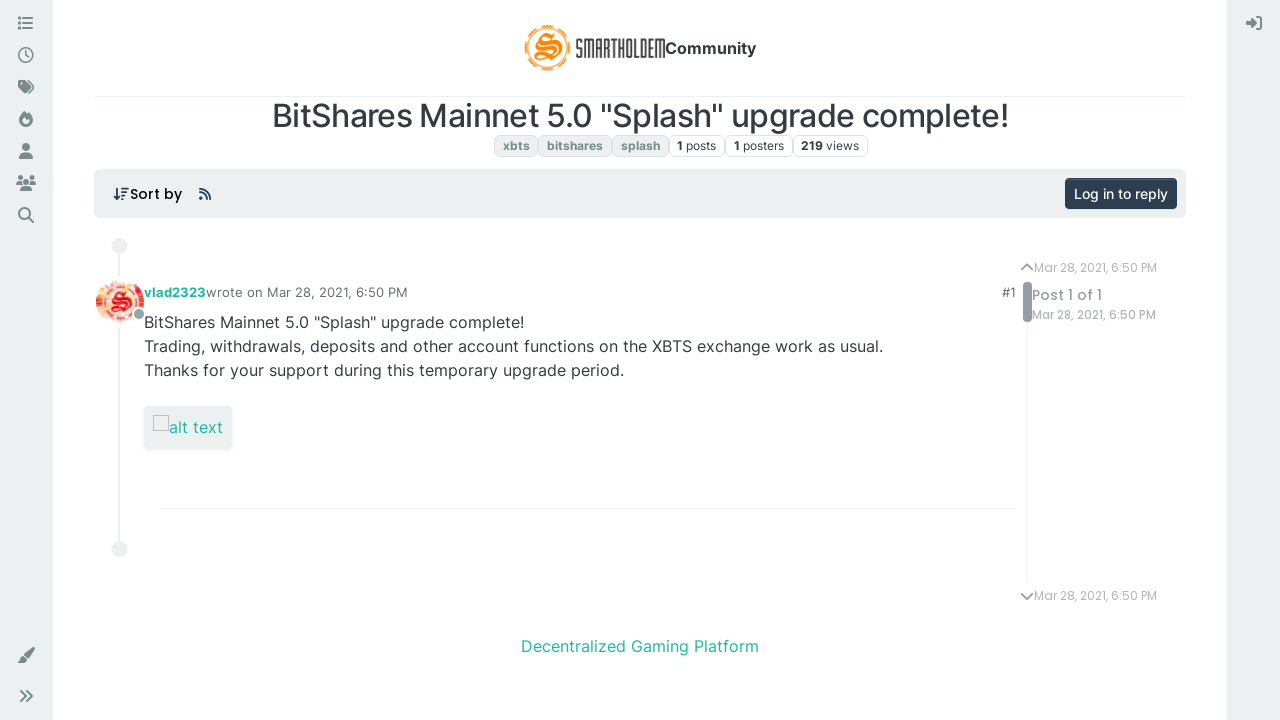

--- FILE ---
content_type: text/html; charset=utf-8
request_url: https://community.smartholdem.io/topic/879/bitshares-mainnet-5-0-splash-upgrade-complete
body_size: 20517
content:
<!DOCTYPE html>
<html lang="en-US" data-dir="ltr" style="direction: ltr;">
<head>
	<title>BitShares Mainnet 5.0 &quot;Splash&quot; upgrade complete! | SmartHoldem Community</title>
	<meta name="viewport" content="width&#x3D;device-width, initial-scale&#x3D;1.0" />
	<meta name="content-type" content="text/html; charset=UTF-8" />
	<meta name="apple-mobile-web-app-capable" content="yes" />
	<meta name="mobile-web-app-capable" content="yes" />
	<meta property="og:site_name" content="Community" />
	<meta name="msapplication-badge" content="frequency=30; polling-uri=https://community.smartholdem.io/sitemap.xml" />
	<meta name="theme-color" content="#ffffff" />
	<meta name="keywords" content="gaming,platform,cryptocurrency,decentralized,blockchain,forum,discussion,neuralnetwork,artificialintelligence,blockchaingames" />
	<meta name="msapplication-square150x150logo" content="/assets/uploads/system/site-logo.png" />
	<meta name="title" content="BitShares Mainnet 5.0 &quot;Splash&quot; upgrade complete!" />
	<meta property="og:title" content="BitShares Mainnet 5.0 &quot;Splash&quot; upgrade complete!" />
	<meta property="og:type" content="article" />
	<meta property="article:published_time" content="2021-03-28T18:50:27.215Z" />
	<meta property="article:modified_time" content="2021-03-28T18:50:27.215Z" />
	<meta property="article:section" content="XBTS NEWS" />
	<meta name="description" content="BitShares Mainnet 5.0 &quot;Splash&quot; upgrade complete! Trading, withdrawals, deposits and other account functions on the XBTS exchange work as usual. Thanks for yo..." />
	<meta property="og:description" content="BitShares Mainnet 5.0 &quot;Splash&quot; upgrade complete! Trading, withdrawals, deposits and other account functions on the XBTS exchange work as usual. Thanks for yo..." />
	<meta property="og:image" content="https://community.smartholdem.io&#x2F;assets&#x2F;uploads&#x2F;category&#x2F;category-98.png" />
	<meta property="og:image:url" content="https://community.smartholdem.io&#x2F;assets&#x2F;uploads&#x2F;category&#x2F;category-98.png" />
	<meta property="og:image" content="https://community.smartholdem.io/assets/uploads/profile/3-profileavatar.jpeg" />
	<meta property="og:image:url" content="https://community.smartholdem.io/assets/uploads/profile/3-profileavatar.jpeg" />
	<meta property="og:image" content="https://community.smartholdem.io/assets/uploads/system/og-image.png" />
	<meta property="og:image:url" content="https://community.smartholdem.io/assets/uploads/system/og-image.png" />
	<meta property="og:image:width" content="1200" />
	<meta property="og:image:height" content="630" />
	<meta property="og:url" content="https://community.smartholdem.io/topic/879/bitshares-mainnet-5-0-splash-upgrade-complete" />
	
	<link rel="stylesheet" type="text/css" href="/assets/client-flatly.css?v=phjkbdsfbvk" />
	<link rel="icon" type="image/x-icon" href="/assets/uploads/system/favicon.ico?v&#x3D;phjkbdsfbvk" />
	<link rel="manifest" href="/manifest.webmanifest" crossorigin="use-credentials" />
	<link rel="search" type="application/opensearchdescription+xml" title="Community" href="/osd.xml" />
	<link rel="apple-touch-icon" href="/assets/images/touch/512.png" />
	<link rel="icon" sizes="36x36" href="/assets/images/touch/36.png" />
	<link rel="icon" sizes="48x48" href="/assets/images/touch/48.png" />
	<link rel="icon" sizes="72x72" href="/assets/images/touch/72.png" />
	<link rel="icon" sizes="96x96" href="/assets/images/touch/96.png" />
	<link rel="icon" sizes="144x144" href="/assets/images/touch/144.png" />
	<link rel="icon" sizes="192x192" href="/assets/images/touch/192.png" />
	<link rel="icon" sizes="512x512" href="/assets/images/touch/512.png" />
	<link rel="prefetch" href="/assets/src/modules/composer.js?v&#x3D;phjkbdsfbvk" />
	<link rel="prefetch" href="/assets/src/modules/composer/uploads.js?v&#x3D;phjkbdsfbvk" />
	<link rel="prefetch" href="/assets/src/modules/composer/drafts.js?v&#x3D;phjkbdsfbvk" />
	<link rel="prefetch" href="/assets/src/modules/composer/tags.js?v&#x3D;phjkbdsfbvk" />
	<link rel="prefetch" href="/assets/src/modules/composer/categoryList.js?v&#x3D;phjkbdsfbvk" />
	<link rel="prefetch" href="/assets/src/modules/composer/resize.js?v&#x3D;phjkbdsfbvk" />
	<link rel="prefetch" href="/assets/src/modules/composer/autocomplete.js?v&#x3D;phjkbdsfbvk" />
	<link rel="prefetch" href="/assets/templates/composer.tpl?v&#x3D;phjkbdsfbvk" />
	<link rel="prefetch" href="/assets/language/en-US/topic.json?v&#x3D;phjkbdsfbvk" />
	<link rel="prefetch" href="/assets/language/en-US/modules.json?v&#x3D;phjkbdsfbvk" />
	<link rel="prefetch" href="/assets/language/en-US/tags.json?v&#x3D;phjkbdsfbvk" />
	<link rel="prefetch stylesheet" href="/assets/plugins/nodebb-plugin-markdown/styles/default.css" />
	<link rel="prefetch" href="/assets/language/en-US/markdown.json?v&#x3D;phjkbdsfbvk" />
	<link rel="stylesheet" href="https://community.smartholdem.io/assets/plugins/nodebb-plugin-emoji/emoji/styles.css?v&#x3D;phjkbdsfbvk" />
	<link rel="canonical" href="https://community.smartholdem.io/topic/879/bitshares-mainnet-5-0-splash-upgrade-complete" />
	<link rel="alternate" type="application/rss+xml" href="/topic/879.rss" />
	<link rel="up" href="https://community.smartholdem.io/category/98/xbts-news" />
	<link rel="author" href="https://community.smartholdem.io/user/vlad2323" />
	

	<script>
		var config = JSON.parse('{"relative_path":"","upload_url":"/assets/uploads","asset_base_url":"/assets","assetBaseUrl":"/assets","siteTitle":"Community","browserTitle":"SmartHoldem Community","titleLayout":"&#123;pageTitle&#125; | &#123;browserTitle&#125;","showSiteTitle":true,"maintenanceMode":false,"postQueue":0,"minimumTitleLength":3,"maximumTitleLength":255,"minimumPostLength":8,"maximumPostLength":32767,"minimumTagsPerTopic":0,"maximumTagsPerTopic":5,"minimumTagLength":3,"maximumTagLength":15,"undoTimeout":10000,"useOutgoingLinksPage":false,"allowGuestHandles":false,"allowTopicsThumbnail":true,"usePagination":true,"disableChat":false,"disableChatMessageEditing":false,"maximumChatMessageLength":1000,"socketioTransports":["polling","websocket"],"socketioOrigins":"https://community.smartholdem.io:*","websocketAddress":"","maxReconnectionAttempts":5,"reconnectionDelay":1600,"topicsPerPage":20,"postsPerPage":20,"maximumFileSize":2048,"theme:id":"nodebb-theme-harmony","theme:src":"https://cdn.jsdelivr.net/npm/bootswatch@5.3.2/dist/flatly/bootstrap.min.css","defaultLang":"en-US","userLang":"en-US","loggedIn":false,"uid":-1,"cache-buster":"v=phjkbdsfbvk","topicPostSort":"newest_to_oldest","categoryTopicSort":"most_posts","csrf_token":false,"searchEnabled":true,"searchDefaultInQuick":"titles","bootswatchSkin":"flatly","composer:showHelpTab":true,"enablePostHistory":true,"timeagoCutoff":30,"timeagoCodes":["af","am","ar","az-short","az","be","bg","bs","ca","cs","cy","da","de-short","de","dv","el","en-short","en","es-short","es","et","eu","fa-short","fa","fi","fr-short","fr","gl","he","hr","hu","hy","id","is","it-short","it","ja","jv","ko","ky","lt","lv","mk","nl","no","pl","pt-br-short","pt-br","pt-short","pt","ro","rs","ru","rw","si","sk","sl","sq","sr","sv","th","tr-short","tr","uk","ur","uz","vi","zh-CN","zh-TW"],"cookies":{"enabled":false,"message":"[[global:cookies.message]]","dismiss":"[[global:cookies.accept]]","link":"[[global:cookies.learn-more]]","link_url":"https:&#x2F;&#x2F;www.cookiesandyou.com"},"thumbs":{"size":512},"iconBackgrounds":["#f44336","#e91e63","#9c27b0","#673ab7","#3f51b5","#2196f3","#009688","#1b5e20","#33691e","#827717","#e65100","#ff5722","#795548","#607d8b"],"emailPrompt":0,"useragent":{"isYaBrowser":false,"isAuthoritative":true,"isMobile":false,"isMobileNative":false,"isTablet":false,"isiPad":false,"isiPod":false,"isiPhone":false,"isiPhoneNative":false,"isAndroid":false,"isAndroidNative":false,"isBlackberry":false,"isOpera":false,"isIE":false,"isEdge":false,"isIECompatibilityMode":false,"isSafari":false,"isFirefox":false,"isWebkit":false,"isChrome":true,"isKonqueror":false,"isOmniWeb":false,"isSeaMonkey":false,"isFlock":false,"isAmaya":false,"isPhantomJS":false,"isEpiphany":false,"isDesktop":true,"isWindows":false,"isLinux":false,"isLinux64":false,"isMac":true,"isChromeOS":false,"isBada":false,"isSamsung":false,"isRaspberry":false,"isBot":false,"isCurl":false,"isAndroidTablet":false,"isWinJs":false,"isKindleFire":false,"isSilk":false,"isCaptive":false,"isSmartTV":false,"isUC":false,"isFacebook":false,"isAlamoFire":false,"isElectron":false,"silkAccelerated":false,"browser":"Chrome","version":"131.0.0.0","os":"OS X","platform":"Apple Mac","geoIp":{},"source":"Mozilla/5.0 (Macintosh; Intel Mac OS X 10_15_7) AppleWebKit/537.36 (KHTML, like Gecko) Chrome/131.0.0.0 Safari/537.36; ClaudeBot/1.0; +claudebot@anthropic.com)","isWechat":false},"fontawesome":{"pro":false,"styles":["solid","brands","regular"],"version":"6.4.2"},"acpLang":"undefined","topicSearchEnabled":false,"disableCustomUserSkins":false,"defaultBootswatchSkin":"flatly","theme":{"enableQuickReply":true,"centerHeaderElements":true,"mobileTopicTeasers":false,"stickyToolbar":true,"autohideBottombar":true,"openSidebars":false,"chatModals":true},"openDraftsOnPageLoad":false,"composer-default":{},"markdown":{"highlight":1,"highlightLinesLanguageList":"[]","hljsLanguages":["common"],"theme":"default.css","defaultHighlightLanguage":"","externalMark":true},"emojiCustomFirst":false}');
		var app = {
			user: JSON.parse('{"uid":0,"username":"Guest","displayname":"Guest","userslug":"","fullname":"Guest","email":"","icon:text":"?","icon:bgColor":"#aaa","groupTitle":"","groupTitleArray":[],"status":"offline","reputation":0,"email:confirmed":false,"unreadData":{"":{},"new":{},"watched":{},"unreplied":{}},"isAdmin":false,"isGlobalMod":false,"isMod":false,"privileges":{"chat":false,"chat:privileged":false,"upload:post:image":false,"upload:post:file":false,"signature":false,"invite":false,"group:create":false,"search:content":false,"search:users":false,"search:tags":false,"view:users":true,"view:tags":true,"view:groups":true,"local:login":false,"ban":false,"mute":false,"view:users:info":false},"blocks":[],"timeagoCode":"en","offline":true,"lastRoomId":null,"isEmailConfirmSent":false}')
		};

		document.documentElement.style.setProperty('--panel-offset', `${localStorage.getItem('panelOffset') || 0}px`);
	</script>

	
	
	<style>::-webkit-scrollbar,-moz-scrollbar{width:6px;height:6px;background-color:#fff}::-webkit-scrollbar-corner{background-color:#fff}::-webkit-scrollbar-thumb{background:#8a95a0;border:1px solid #777)}::-webkit-scrollbar-track{background-color:transparent;border-left:1px solid #fff}</style>
	
</head>

<body class="page-topic page-topic-879 page-topic-bitshares-mainnet-5-0-splash-upgrade-complete template-topic page-topic-category-98 page-topic-category-xbts-news parent-category-92 parent-category-86 parent-category-98 page-status-200 theme-harmony user-guest skin-flatly">
	<div class="layout-container d-flex justify-content-between pb-4 pb-md-0">
		<nav component="sidebar/left" class=" text-dark bg-light sidebar sidebar-left start-0 border-end vh-100 d-none d-lg-flex flex-column justify-content-between sticky-top">
	<ul id="main-nav" class="list-unstyled d-flex flex-column w-100 gap-2 mt-2 overflow-y-auto">
		
		
		<li class="nav-item mx-2 " title="Categories">
			<a class="nav-link nav-btn navigation-link d-flex gap-2 justify-content-between align-items-center "
			 href="&#x2F;categories" >
				<span class="d-flex gap-2 align-items-center text-nowrap truncate-open">
					<span class="position-relative">
						
						<i class="fa fa-fw fa-list" data-content=""></i>
						<span component="navigation/count" class="visible-closed position-absolute top-0 start-100 translate-middle badge rounded-1 bg-primary hidden"></span>
						
					</span>
					
					<span class="nav-text small visible-open fw-semibold text-truncate">Categories</span>
					
				</span>
				<span component="navigation/count" class="visible-open badge rounded-1 bg-primary hidden"></span>
			</a>
			
		</li>
		
		
		
		<li class="nav-item mx-2 " title="Recent">
			<a class="nav-link nav-btn navigation-link d-flex gap-2 justify-content-between align-items-center "
			 href="&#x2F;recent" >
				<span class="d-flex gap-2 align-items-center text-nowrap truncate-open">
					<span class="position-relative">
						
						<i class="fa fa-fw fa-clock-o" data-content=""></i>
						<span component="navigation/count" class="visible-closed position-absolute top-0 start-100 translate-middle badge rounded-1 bg-primary hidden"></span>
						
					</span>
					
					<span class="nav-text small visible-open fw-semibold text-truncate">Recent</span>
					
				</span>
				<span component="navigation/count" class="visible-open badge rounded-1 bg-primary hidden"></span>
			</a>
			
		</li>
		
		
		
		<li class="nav-item mx-2 " title="Tags">
			<a class="nav-link nav-btn navigation-link d-flex gap-2 justify-content-between align-items-center "
			 href="&#x2F;tags" >
				<span class="d-flex gap-2 align-items-center text-nowrap truncate-open">
					<span class="position-relative">
						
						<i class="fa fa-fw fa-tags" data-content=""></i>
						<span component="navigation/count" class="visible-closed position-absolute top-0 start-100 translate-middle badge rounded-1 bg-primary hidden"></span>
						
					</span>
					
					<span class="nav-text small visible-open fw-semibold text-truncate">Tags</span>
					
				</span>
				<span component="navigation/count" class="visible-open badge rounded-1 bg-primary hidden"></span>
			</a>
			
		</li>
		
		
		
		<li class="nav-item mx-2 " title="Popular">
			<a class="nav-link nav-btn navigation-link d-flex gap-2 justify-content-between align-items-center "
			 href="&#x2F;popular" >
				<span class="d-flex gap-2 align-items-center text-nowrap truncate-open">
					<span class="position-relative">
						
						<i class="fa fa-fw fa-fire" data-content=""></i>
						<span component="navigation/count" class="visible-closed position-absolute top-0 start-100 translate-middle badge rounded-1 bg-primary hidden"></span>
						
					</span>
					
					<span class="nav-text small visible-open fw-semibold text-truncate">Popular</span>
					
				</span>
				<span component="navigation/count" class="visible-open badge rounded-1 bg-primary hidden"></span>
			</a>
			
		</li>
		
		
		
		<li class="nav-item mx-2 " title="Users">
			<a class="nav-link nav-btn navigation-link d-flex gap-2 justify-content-between align-items-center "
			 href="&#x2F;users" >
				<span class="d-flex gap-2 align-items-center text-nowrap truncate-open">
					<span class="position-relative">
						
						<i class="fa fa-fw fa-user" data-content=""></i>
						<span component="navigation/count" class="visible-closed position-absolute top-0 start-100 translate-middle badge rounded-1 bg-primary hidden"></span>
						
					</span>
					
					<span class="nav-text small visible-open fw-semibold text-truncate">Users</span>
					
				</span>
				<span component="navigation/count" class="visible-open badge rounded-1 bg-primary hidden"></span>
			</a>
			
		</li>
		
		
		
		<li class="nav-item mx-2 " title="Groups">
			<a class="nav-link nav-btn navigation-link d-flex gap-2 justify-content-between align-items-center "
			 href="&#x2F;groups" >
				<span class="d-flex gap-2 align-items-center text-nowrap truncate-open">
					<span class="position-relative">
						
						<i class="fa fa-fw fa-group" data-content=""></i>
						<span component="navigation/count" class="visible-closed position-absolute top-0 start-100 translate-middle badge rounded-1 bg-primary hidden"></span>
						
					</span>
					
					<span class="nav-text small visible-open fw-semibold text-truncate">Groups</span>
					
				</span>
				<span component="navigation/count" class="visible-open badge rounded-1 bg-primary hidden"></span>
			</a>
			
		</li>
		
		
		
		<li class="nav-item mx-2 " title="Search">
			<a class="nav-link nav-btn navigation-link d-flex gap-2 justify-content-between align-items-center "
			 href="&#x2F;search" >
				<span class="d-flex gap-2 align-items-center text-nowrap truncate-open">
					<span class="position-relative">
						
						<i class="fa fa-fw fa-search" data-content=""></i>
						<span component="navigation/count" class="visible-closed position-absolute top-0 start-100 translate-middle badge rounded-1 bg-primary hidden"></span>
						
					</span>
					
					<span class="nav-text small visible-open fw-semibold text-truncate">Search</span>
					
				</span>
				<span component="navigation/count" class="visible-open badge rounded-1 bg-primary hidden"></span>
			</a>
			
		</li>
		
		
	</ul>
	<div class="sidebar-toggle-container align-self-start">
		
		<div class="dropend m-2" component="skinSwitcher" title="Skins">
	<a data-bs-toggle="dropdown" href="#" role="button" class="nav-link nav-btn position-relative">
		<span class="justify-content-between w-100">
			<span class="d-flex gap-2 align-items-center text-nowrap truncate-open">
				<span>
					<i component="skinSwitcher/icon" class="fa fa-fw fa-paintbrush"></i>
				</span>
				<span class="nav-text small visible-open fw-semibold">Skins</span>
			</span>
		</span>
	</a>

	<ul class="dropdown-menu p-1 text-sm overflow-auto p-1">
		<div class="d-flex">
			<div>
				<li class="dropdown-header">Light</li>
				<div class="d-grid" style="grid-template-columns: 1fr 1fr;">
					
					<li>
						<a href="#" class="dropdown-item rounded-1" data-value="cerulean">Cerulean <i class="fa fa-fw fa-check  invisible "></i></a>
					</li>
					
					<li>
						<a href="#" class="dropdown-item rounded-1" data-value="cosmo">Cosmo <i class="fa fa-fw fa-check  invisible "></i></a>
					</li>
					
					<li>
						<a href="#" class="dropdown-item rounded-1" data-value="flatly">Flatly <i class="fa fa-fw fa-check  invisible "></i></a>
					</li>
					
					<li>
						<a href="#" class="dropdown-item rounded-1" data-value="journal">Journal <i class="fa fa-fw fa-check  invisible "></i></a>
					</li>
					
					<li>
						<a href="#" class="dropdown-item rounded-1" data-value="litera">Litera <i class="fa fa-fw fa-check  invisible "></i></a>
					</li>
					
					<li>
						<a href="#" class="dropdown-item rounded-1" data-value="lumen">Lumen <i class="fa fa-fw fa-check  invisible "></i></a>
					</li>
					
					<li>
						<a href="#" class="dropdown-item rounded-1" data-value="lux">Lux <i class="fa fa-fw fa-check  invisible "></i></a>
					</li>
					
					<li>
						<a href="#" class="dropdown-item rounded-1" data-value="materia">Materia <i class="fa fa-fw fa-check  invisible "></i></a>
					</li>
					
					<li>
						<a href="#" class="dropdown-item rounded-1" data-value="minty">Minty <i class="fa fa-fw fa-check  invisible "></i></a>
					</li>
					
					<li>
						<a href="#" class="dropdown-item rounded-1" data-value="morph">Morph <i class="fa fa-fw fa-check  invisible "></i></a>
					</li>
					
					<li>
						<a href="#" class="dropdown-item rounded-1" data-value="pulse">Pulse <i class="fa fa-fw fa-check  invisible "></i></a>
					</li>
					
					<li>
						<a href="#" class="dropdown-item rounded-1" data-value="sandstone">Sandstone <i class="fa fa-fw fa-check  invisible "></i></a>
					</li>
					
					<li>
						<a href="#" class="dropdown-item rounded-1" data-value="simplex">Simplex <i class="fa fa-fw fa-check  invisible "></i></a>
					</li>
					
					<li>
						<a href="#" class="dropdown-item rounded-1" data-value="sketchy">Sketchy <i class="fa fa-fw fa-check  invisible "></i></a>
					</li>
					
					<li>
						<a href="#" class="dropdown-item rounded-1" data-value="spacelab">Spacelab <i class="fa fa-fw fa-check  invisible "></i></a>
					</li>
					
					<li>
						<a href="#" class="dropdown-item rounded-1" data-value="united">United <i class="fa fa-fw fa-check  invisible "></i></a>
					</li>
					
					<li>
						<a href="#" class="dropdown-item rounded-1" data-value="yeti">Yeti <i class="fa fa-fw fa-check  invisible "></i></a>
					</li>
					
					<li>
						<a href="#" class="dropdown-item rounded-1" data-value="zephyr">Zephyr <i class="fa fa-fw fa-check  invisible "></i></a>
					</li>
					
				</div>
			</div>
			<div>
				<li class="dropdown-header">Dark</li>
				
				<li>
					<a href="#" class="dropdown-item rounded-1" data-value="cyborg">Cyborg <i class="fa fa-fw fa-check  invisible "></i></a>
				</li>
				
				<li>
					<a href="#" class="dropdown-item rounded-1" data-value="darkly">Darkly <i class="fa fa-fw fa-check  invisible "></i></a>
				</li>
				
				<li>
					<a href="#" class="dropdown-item rounded-1" data-value="quartz">Quartz <i class="fa fa-fw fa-check  invisible "></i></a>
				</li>
				
				<li>
					<a href="#" class="dropdown-item rounded-1" data-value="slate">Slate <i class="fa fa-fw fa-check  invisible "></i></a>
				</li>
				
				<li>
					<a href="#" class="dropdown-item rounded-1" data-value="solar">Solar <i class="fa fa-fw fa-check  invisible "></i></a>
				</li>
				
				<li>
					<a href="#" class="dropdown-item rounded-1" data-value="superhero">Superhero <i class="fa fa-fw fa-check  invisible "></i></a>
				</li>
				
				<li>
					<a href="#" class="dropdown-item rounded-1" data-value="vapor">Vapor <i class="fa fa-fw fa-check  invisible "></i></a>
				</li>
				
			</div>
		</div>

		<hr class="my-1"/>

		<div class="d-grid" style="grid-template-columns: 1fr 1fr;">
			
			<li>
				<a href="#" class="dropdown-item rounded-1" data-value="">Default (Flatly) <i class="fa fa-fw fa-check "></i></a>
			</li>
			
			<li>
				<a href="#" class="dropdown-item rounded-1" data-value="noskin">No Skin <i class="fa fa-fw fa-check  invisible "></i></a>
			</li>
			
			
		</div>
	</ul>
</div>

		

		<div class="sidebar-toggle m-2 d-none d-lg-block">
			<a href="#" role="button" component="sidebar/toggle" class="nav-btn d-flex gap-2 align-items-center p-2 pointer nav-link w-100 text-nowrap" title="Expand">
				<i class="fa fa-fw fa-angles-right"></i>
				<i class="fa fa-fw fa-angles-left"></i>
				<span class="nav-text visible-open fw-semibold small lh-1">Collapse</span>
			</a>
		</div>
	</div>
</nav>

		<main id="panel" class="d-flex flex-column gap-3 flex-grow-1 mt-3" style="min-width: 0;">
			
<div class="container-lg px-md-4 brand-container">
	<div class="col-12 d-flex border-bottom pb-3 justify-content-center">
		<div component="brand/wrapper" class="d-flex align-items-center gap-3 p-2 rounded-1 align-content-stretch ">
			
			<a component="brand/anchor" href="/">
				<img component="brand/logo" alt="SmartHoldem Community" class="" src="/assets/uploads/system/site-logo.png?v=phjkbdsfbvk" />
			</a>
			

			
			<a component="siteTitle" class="text-truncate align-self-stretch align-items-center d-flex" href="/">
				<h1 class="fs-6 fw-bold text-body mb-0">Community</h1>
			</a>
			
		</div>
		
	</div>
</div>

			<script>
				const headerEl = document.getElementById('header-menu');
				if (headerEl) {
					const rect = headerEl.getBoundingClientRect();
					const offset = Math.max(0, rect.bottom);
					document.documentElement.style.setProperty('--panel-offset', offset + `px`);
				} else {
					document.documentElement.style.setProperty('--panel-offset', `0px`);
				}
			</script>
			<div class="container-lg px-md-4 d-flex flex-column gap-3 h-100 mb-5 mb-lg-0" id="content">
			<noscript>
    <div class="alert alert-danger">
        <p>
            Your browser does not seem to support JavaScript. As a result, your viewing experience will be diminished, and you have been placed in <strong>read-only mode</strong>.
        </p>
        <p>
            Please download a browser that supports JavaScript, or enable it if it's disabled (i.e. NoScript).
        </p>
    </div>
</noscript>
			
<script type="application/ld+json">
{
	"@context": "https://schema.org",
	"@type": "BreadcrumbList",
	"itemListElement": [
		{
			"@type": "ListItem",
			"position": 1,
			"name": "Community",
			"item": "https://community.smartholdem.io"
		}
		
		
		
		
		,{
			"@type": "ListItem",
			"position": 2,
			"name": "XBTS Exchange xbts.io"
			
			,"item": "https://community.smartholdem.io/category/92/xbts-exchange-xbts-io"
			
		}
		
		
		
		,{
			"@type": "ListItem",
			"position": 3,
			"name": " XBTS CROSS-CHAIN DEX &amp; DeFi "
			
			,"item": "https://community.smartholdem.io/category/86/xbts-cross-chain-dex-defi"
			
		}
		
		
		
		,{
			"@type": "ListItem",
			"position": 4,
			"name": "XBTS NEWS"
			
			,"item": "https://community.smartholdem.io/category/98/xbts-news"
			
		}
		
		
		
		,{
			"@type": "ListItem",
			"position": 5,
			"name": "BitShares Mainnet 5.0 &quot;Splash&quot; upgrade complete!"
			
		}
		
		
	]
}
</script>


<div class="d-flex flex-column gap-3" itemid="/topic/879/bitshares-mainnet-5-0-splash-upgrade-complete" itemscope itemtype="https://schema.org/DiscussionForumPosting">
	<div class="d-flex flex-wrap">
		<div class="d-flex flex-column gap-3 flex-grow-1">
			<h1 component="post/header" class="tracking-tight fw-semibold fs-3 mb-0 text-break text-center" itemprop="headline">
				<span class="topic-title" component="topic/title">BitShares Mainnet 5.0 &quot;Splash&quot; upgrade complete!</span>
			</h1>

			<div class="topic-info d-flex gap-2 align-items-center flex-wrap justify-content-center">
				<span component="topic/labels" class="d-flex gap-2 hidden">
					<span component="topic/scheduled" class="badge badge border border-gray-300 text-body hidden">
						<i class="fa fa-clock-o"></i>
						Scheduled
					</span>
					<span component="topic/pinned" class="badge badge border border-gray-300 text-body hidden">
						<i class="fa fa-thumb-tack"></i>
						Pinned
					</span>
					<span component="topic/locked" class="badge badge border border-gray-300 text-body hidden">
						<i class="fa fa-lock"></i>
						Locked
					</span>
					<a href="/category/" class="badge badge border border-gray-300 text-body text-decoration-none hidden">
						<i class="fa fa-arrow-circle-right"></i>
						Moved
					</a>
					
				</span>
				<a href="/category/98/xbts-news" class="badge px-1 text-truncate text-decoration-none border" style="color: #ffffff;background-color: #ffffff;border-color: #ffffff!important; max-width: 70vw;">
			<i class="fa fa-fw hidden"></i>
			XBTS NEWS
		</a>
				<div data-tid="879" component="topic/tags" class="lh-1 tags tag-list d-flex flex-wrap hidden-xs hidden-empty gap-2"><a href="/tags/xbts"><span class="badge border border-gray-300 text-xs tag tag-class-xbts" data-tag="xbts">xbts</span></a><a href="/tags/bitshares"><span class="badge border border-gray-300 text-xs tag tag-class-bitshares" data-tag="bitshares">bitshares</span></a><a href="/tags/splash"><span class="badge border border-gray-300 text-xs tag tag-class-splash" data-tag="splash">splash</span></a></div>
				<div class="d-flex hidden-xs gap-2">
					<span class="badge text-body border border-gray-300 stats text-xs">
	<i class="fa-regular fa-fw fa-message visible-xs-inline" title="Posts"></i>
	<span component="topic/post-count" title="1" class="fw-bold">1</span>
	<span class="hidden-xs text-lowercase fw-normal">Posts</span>
</span>
<span class="badge text-body border border-gray-300 stats text-xs">
	<i class="fa fa-fw fa-user visible-xs-inline" title="Posters"></i>
	<span title="1" class="fw-bold">1</span>
	<span class="hidden-xs text-lowercase fw-normal">Posters</span>
</span>
<span class="badge text-body border border-gray-300 stats text-xs">
	<i class="fa fa-fw fa-eye visible-xs-inline" title="Views"></i>
	<span class="fw-bold" title="219">219</span>
	<span class="hidden-xs text-lowercase fw-normal">Views</span>
</span>
				</div>
			</div>
		</div>
		<div class="d-flex gap-2 justify-content-end align-items-center mt-2 hidden-empty" component="topic/thumb/list"></div>
	</div>

	<div class="row mb-4 mb-lg-0">
		<div class="topic col-lg-12">
			<div class="sticky-tools">
	<nav class="d-flex flex-nowrap my-2 p-0 border-0 rounded topic-main-buttons">
		<div class="d-flex flex-row p-2 text-bg-light border rounded w-100 align-items-center">
			<ul class="d-flex list-unstyled me-auto mb-0 gap-2 align-items-center flex-wrap">
				

				
				<div class="btn-group bottom-sheet" component="thread/sort">
	<button class="btn-ghost-sm d-flex gap-2 dropdown-toggle" data-bs-toggle="dropdown" type="button">
		<span class="d-flex gap-2 align-items-center">
			<i class="fa fa-fw fa-arrow-down-wide-short text-primary"></i>
			<span class="d-none d-md-inline fw-semibold">Sort by</span>
		</span>
	</button>
	<ul class="dropdown-menu p-1 text-sm">
		<li><a class="dropdown-item rounded-1 d-flex align-items-center gap-2" href="#" class="oldest_to_newest" data-sort="oldest_to_newest">
			<span class="flex-grow-1">Oldest to Newest</span>
			<i class="flex-shrink-0 fa fa-fw"></i>
		</a>
		</li>
		<li><a class="dropdown-item rounded-1 d-flex align-items-center gap-2" href="#" class="newest_to_oldest" data-sort="newest_to_oldest">
			<span class="flex-grow-1">Newest to Oldest</span>
			<i class="flex-shrink-0 fa fa-fw"></i>
		</a>
		</li>
		<li><a class="dropdown-item rounded-1 d-flex align-items-center gap-2" href="#" class="most_votes" data-sort="most_votes">
			<span class="flex-grow-1">Most Votes</span>
			<i class="flex-shrink-0 fa fa-fw"></i>
		</a>
		</li>
	</ul>
</div>

				

				
				<a class="btn-ghost-sm d-none d-lg-flex align-self-stretch" target="_blank" href="/topic/879.rss"><i class="fa fa-rss text-primary"></i></a>
				

				
			</ul>
			<div component="topic/reply/container" class="btn-group action-bar hidden">
	<a href="/compose?tid=879" class="d-flex align-items-center btn btn-sm btn-primary px-3 fw-semibold " component="topic/reply" data-ajaxify="false" role="button"><i class="fa fa-reply d-sm-block d-md-none"></i><span class="d-none d-md-block"> Reply</span></a>
	<button type="button" class="btn btn-sm btn-primary dropdown-toggle" data-bs-toggle="dropdown">
		<span class="caret"></span>
	</button>
	<ul class="dropdown-menu dropdown-menu-end p-1 text-sm" role="menu">
		<li><a class="dropdown-item rounded-1" href="#" component="topic/reply-as-topic">Reply as topic</a></li>
	</ul>
</div>


	
	<a component="topic/reply/guest" href="/login" class="d-flex align-items-center fw-semibold btn btn-sm btn-primary">Log in to reply</a>
	

		</div>
	</nav>
</div>


			

			

			
			<div component="topic/deleted/message" class="alert alert-warning mt-3 hidden d-flex justify-content-between flex-wrap">
    <span>This topic has been deleted. Only users with topic management privileges can see it.</span>
    <span>
        
    </span>
</div>
			

			<div class="d-flex gap-0 gap-lg-5">
				<div class="posts-container" style="min-width: 0;">
					<ul component="topic" class="posts timeline list-unstyled mt-sm-2 p-0 py-3" style="min-width: 0;" data-tid="879" data-cid="98">
					
						<li component="post" class="pt-4   topic-owner-post" data-index="0" data-pid="6099" data-uid="3" data-timestamp="1616957427215" data-username="vlad2323" data-userslug="vlad2323" itemscope itemtype="http://schema.org/Comment">
							<a component="post/anchor" data-index="0" id="1"></a>

							<meta itemprop="datePublished" content="2021-03-28T18:50:27.215Z">
							<meta itemprop="dateModified" content="">

							

<div class="d-flex align-items-start gap-3">
	<div class="icon bg-body d-none d-sm-block rounded-circle" style="outline: 2px solid var(--bs-body-bg);">
		<a class="d-inline-block position-relative text-decoration-none" href="/user/vlad2323">
			<img  alt="vlad2323" title="vlad2323" data-uid="3" loading="lazy" class="avatar  avatar-rounded" component="user/picture" src="/assets/uploads/profile/3-profileavatar.jpeg" style="--avatar-size: 48px;" onError="this.remove();" itemprop="image" /><span  alt="vlad2323" title="vlad2323" data-uid="3" loading="lazy" class="avatar  avatar-rounded" component="user/picture" style="--avatar-size: 48px; background-color: #827717;">V</span>
			<span component="user/status" class="position-absolute translate-middle-y border border-white border-2 rounded-circle status offline"><span class="visually-hidden">Offline</span></span>
		</a>
	</div>

	<div class="post-container d-flex flex-grow-1 flex-column w-100" style="min-width: 0;">
		<div class="d-flex align-items-center gap-1 flex-wrap w-100 post-header mt-1" itemprop="author" itemscope itemtype="https://schema.org/Person">
			<div class="icon bg-body d-sm-none">
				<a class="d-inline-block position-relative text-decoration-none" href="/user/vlad2323">
					<img  alt="vlad2323" title="vlad2323" data-uid="3" loading="lazy" class="avatar  avatar-rounded" component="user/picture" src="/assets/uploads/profile/3-profileavatar.jpeg" style="--avatar-size: 20px;" onError="this.remove();" itemprop="image" /><span  alt="vlad2323" title="vlad2323" data-uid="3" loading="lazy" class="avatar  avatar-rounded" component="user/picture" style="--avatar-size: 20px; background-color: #827717;">V</span>
					<span component="user/status" class="position-absolute translate-middle-y border border-white border-2 rounded-circle status offline"><span class="visually-hidden">Offline</span></span>
				</a>
			</div>

			<span class="text-nowrap">
				<a class="fw-bold" href="/user/vlad2323" itemprop="name" data-username="vlad2323" data-uid="3">vlad2323</a>
			</span>

			

			

			<div class="d-flex gap-1 align-items-center">
				<span class="text-muted">
					
					wrote on <a href="/post/6099" class="timeago text-muted" title="2021-03-28T18:50:27.215Z"></a>
					
				</span>

				<i component="post/edit-indicator" class="fa fa-edit text-muted edit-icon hidden" title="Edited "></i>
				<span data-editor="" component="post/editor" class="visually-hidden">last edited by  <span class="timeago" title=""></span></span>
			</div>

			<div>
				<span>
					
				</span>
			</div>
			<div class="d-flex align-items-center gap-1 flex-grow-1 justify-content-end">
				<span class="bookmarked opacity-0 text-primary"><i class="fa fa-bookmark-o"></i></span>
				<a href="/post/6099" class="post-index text-muted d-none d-md-inline">#1</a>
			</div>
		</div>

		<div class="content mt-2 text-break" component="post/content" itemprop="text">
			<p dir="auto">BitShares Mainnet 5.0 "Splash" upgrade complete!<br />
Trading, withdrawals, deposits and other account functions on the XBTS exchange work as usual.<br />
Thanks for your support during this temporary upgrade period.</p>
<p dir="auto"><img src="https://ip.bitcointalk.org/?u=https%3A%2F%2Fpbs.twimg.com%2Fmedia%2FEjBdaGCX0AM_zz2%3Fformat%3Djpg%26name%3Dmedium&amp;t=623&amp;c=6Zxq6FfZBrh55Q" alt="alt text" class=" img-fluid img-markdown" /></p>

		</div>
	</div>
</div>

<div component="post/footer" class="post-footer border-bottom pb-2">
	

	<div class="d-flex">
		
		<a component="post/reply-count" data-target-component="post/replies/container" href="#" class="d-flex gap-2 align-items-center mt-2 btn-outline border rounded-1 p-1 threaded-replies user-select-none text-muted text-decoration-none text-xs hidden">
			<span component="post/reply-count/avatars" class="avatars d-inline-flex gap-1 align-items-top ">
				
				
			</span>

			<span class="ms-2 replies-count fw-semibold" component="post/reply-count/text" data-replies="0">1 Reply</span>
			<span class="ms-2 replies-last hidden-xs fw-semibold">Last reply <span class="timeago" title=""></span></span>

			<i class="fa fa-fw fa-chevron-down" component="post/replies/open"></i>
			<i class="fa fa-fw fa-chevron-up hidden" component="post/replies/close"></i>
			<i class="fa fa-fw fa-spin fa-spinner hidden" component="post/replies/loading"></i>
		</a>
		
	</div>

	<div component="post/replies/container" class="my-2 col-11 border rounded-1 p-3 hidden-empty"></div>

	<div component="post/actions" class="d-flex justify-content-end gap-1 post-tools">
		<!-- This partial intentionally left blank; overwritten by nodebb-plugin-reactions -->
		<a component="post/reply" href="#" class="btn-ghost-sm user-select-none hidden" title="Reply"><i class="fa fa-fw fa-reply text-primary"></i></a>
		<a component="post/quote" href="#" class="btn-ghost-sm user-select-none hidden" title="Quote"><i class="fa fa-fw fa-quote-right text-primary"></i></a>

		
		<div class="d-flex votes align-items-stretch">
			<a component="post/upvote" href="#" class="btn-ghost-sm ">
				<i class="fa fa-fw fa-chevron-up text-primary"></i>
			</a>

			<meta itemprop="upvoteCount" content="0">
			<meta itemprop="downvoteCount" content="0">
			<div class="d-inline-block px-2 mx-1 btn-ghost-sm" component="post/vote-count" data-votes="0">0</div>

			
			<a component="post/downvote" href="#" class="btn-ghost-sm ">
				<i class="fa fa-fw fa-chevron-down text-primary"></i>
			</a>
			
		</div>
		

		<span component="post/tools" class="dropdown moderator-tools bottom-sheet d-inline-block ">
	<a class="btn-ghost-sm dropdown-toggle d-block" href="#" data-bs-toggle="dropdown"><i class="fa fa-fw fa-ellipsis-v text-primary"></i></a>
	<ul class="dropdown-menu dropdown-menu-end p-1 text-sm" role="menu">
		<li class="dropdown-item placeholder-wave">
			<div class="placeholder" style="width: 20px;"></div>
			<div class="placeholder col-3"></div>
		</li>
		<li class="dropdown-item placeholder-wave">
			<div class="placeholder" style="width: 20px;"></div>
			<div class="placeholder col-5"></div>
		</li>
		<li class="dropdown-item placeholder-wave">
			<div class="placeholder" style="width: 20px;"></div>
			<div class="placeholder col-9"></div>
		</li>
		<li class="dropdown-item placeholder-wave">
			<div class="placeholder" style="width: 20px;"></div>
			<div class="placeholder col-7"></div>
		</li>
		<li class="dropdown-item placeholder-wave">
			<div class="placeholder" style="width: 20px;"></div>
			<div class="placeholder col-10"></div>
		</li>
		<li class="dropdown-divider"></li>
		<li class="dropdown-item placeholder-wave">
			<div class="placeholder" style="width: 20px;"></div>
			<div class="placeholder col-10"></div>
		</li>
	</ul>
</span>

	</div>
</div>


						</li>
						
						
						
					
					</ul>
					
					
					

					
				</div>

				<div class="pagination-block d-none d-lg-block flex-grow-1 mb-4">
	<div class="d-flex justify-content-end sticky-top mt-4" style="top:6rem;z-index:1;">
		<div class="ps-1 ps-md-0 d-inline-block">
			<div class="scroller-content d-flex gap-2 flex-column align-items-start">
				<div class="pointer pagetop btn-ghost-sm d-inline-flex" style="padding: 4px;"><i class="fa fa-chevron-up"></i> <span class="timeago text-xs text-muted text-nowrap" title="2021-03-28T18:50:27.215Z"></span></div>
				<div class="scroller-container position-relative">
					<div class="scroller-thumb d-flex gap-2 text-nowrap position-relative" style="height: 40px;">
						<div class="scroller-thumb-icon bg-primary rounded d-inline-block" style="width:9px; height: 40px;"></div>
						<div>
							<p class="small thumb-text d-none d-md-inline-block ff-secondary fw-semibold user-select-none mb-0"></p>
							<p class="meta thumb-timestamp timeago text-xs text-muted ff-secondary fw-semibold mb-0 user-select-none"></p>
						</div>
					</div>

					<div class="unread d-inline-block position-absolute bottom-0">
						<div class="meta small position-absolute top-50 translate-middle-y text-nowrap fw-semibold ms-2">
							<a class="text-decoration-none" href="/topic/879/bitshares-mainnet-5-0-splash-upgrade-complete"></a>
						</div>
					</div>
				</div>
				<div class="pointer pagebottom btn-ghost-sm d-inline-flex" style="padding: 4px;"><i class="fa fa-chevron-down"></i> <span class="timeago text-xs text-muted text-nowrap" title="2021-03-28T18:50:27.215Z"></span></div>
			</div>
		</div>
	</div>
</div>


			</div>

			
			<div component="pagination" class="pagination-container mt-3 hidden">
	<ul class="pagination pagination-sm gap-1 hidden-xs hidden-sm justify-content-center">
		<li class="page-item previous float-start disabled">
			<a class="page-link rounded fw-secondary px-3" href="?" data-page="1"><i class="fa fa-chevron-left"></i> </a>
		</li>

		

		<li class="page-item next float-end  disabled">
			<a class="page-link rounded fw-secondary px-3" href="?" data-page="1"> <i class="fa fa-chevron-right"></i></a>
		</li>
	</ul>

	
</div>
			
		</div>
		<div data-widget-area="sidebar" class="col-lg-3 col-sm-12 hidden">
			
		</div>
	</div>
</div>

<div data-widget-area="footer">
	
	<footer id="footer" class="container footer">
	<div class="w-100 text-center">
		<a target="_blank" href="https://smartholdem.io">Decentralized Gaming Platform</a>
	</div>
</footer>
	
</div>


<script id="ajaxify-data" type="application/json">{"tid":879,"uid":3,"cid":98,"mainPid":6099,"title":"BitShares Mainnet 5.0 &quot;Splash&quot; upgrade complete!","slug":"879/bitshares-mainnet-5-0-splash-upgrade-complete","timestamp":1616957427215,"lastposttime":1616957427215,"postcount":1,"viewcount":219,"postercount":1,"tags":[{"value":"xbts","valueEscaped":"xbts","valueEncoded":"xbts","class":"xbts"},{"value":"bitshares","valueEscaped":"bitshares","valueEncoded":"bitshares","class":"bitshares"},{"value":"splash","valueEscaped":"splash","valueEncoded":"splash","class":"splash"}],"deleted":0,"locked":0,"pinned":0,"pinExpiry":0,"upvotes":0,"downvotes":0,"deleterUid":0,"titleRaw":"BitShares Mainnet 5.0 \"Splash\" upgrade complete!","timestampISO":"2021-03-28T18:50:27.215Z","scheduled":false,"lastposttimeISO":"2021-03-28T18:50:27.215Z","pinExpiryISO":"","votes":0,"teaserPid":null,"thumbs":[],"posts":[{"pid":6099,"uid":3,"tid":879,"content":"<p dir=\"auto\">BitShares Mainnet 5.0 \"Splash\" upgrade complete!<br />\nTrading, withdrawals, deposits and other account functions on the XBTS exchange work as usual.<br />\nThanks for your support during this temporary upgrade period.<\/p>\n<p dir=\"auto\"><img src=\"https://ip.bitcointalk.org/?u=https%3A%2F%2Fpbs.twimg.com%2Fmedia%2FEjBdaGCX0AM_zz2%3Fformat%3Djpg%26name%3Dmedium&amp;t=623&amp;c=6Zxq6FfZBrh55Q\" alt=\"alt text\" class=\" img-fluid img-markdown\" /><\/p>\n","timestamp":1616957427215,"deleted":0,"upvotes":0,"downvotes":0,"deleterUid":0,"edited":0,"replies":{"hasMore":false,"hasSingleImmediateReply":false,"users":[],"text":"[[topic:one-reply-to-this-post]]","count":0},"bookmarks":0,"votes":0,"timestampISO":"2021-03-28T18:50:27.215Z","editedISO":"","index":0,"user":{"uid":3,"username":"vlad2323","userslug":"vlad2323","reputation":807,"postcount":1603,"topiccount":297,"picture":"/assets/uploads/profile/3-profileavatar.jpeg","signature":"","banned":false,"banned:expire":0,"status":"offline","lastonline":1745987835919,"groupTitle":"[\"\"]","mutedUntil":0,"displayname":"vlad2323","groupTitleArray":[""],"icon:text":"V","icon:bgColor":"#827717","lastonlineISO":"2025-04-30T04:37:15.919Z","banned_until":0,"banned_until_readable":"Not Banned","muted":false,"selectedGroups":[],"custom_profile_info":[],"level":{"reputation":807}},"editor":null,"bookmarked":false,"upvoted":false,"downvoted":false,"selfPost":false,"events":[],"topicOwnerPost":true,"display_edit_tools":false,"display_delete_tools":false,"display_moderator_tools":false,"display_move_tools":false,"display_post_menu":true}],"events":[],"category":{"cid":98,"name":"XBTS NEWS","description":"","descriptionParsed":"","icon":"hidden","bgColor":"#ffffff","color":"#ffffff","slug":"98/xbts-news","parentCid":86,"topic_count":98,"post_count":140,"disabled":0,"order":98,"link":"","numRecentReplies":1,"class":"col-md-3 col-xs-6","imageClass":"contain","backgroundImage":"&#x2F;assets&#x2F;uploads&#x2F;category&#x2F;category-98.png","subCategoriesPerPage":10,"minTags":0,"maxTags":5,"postQueue":0,"isSection":0,"totalPostCount":140,"totalTopicCount":98},"tagWhitelist":[],"minTags":0,"maxTags":5,"thread_tools":[],"isFollowing":false,"isNotFollowing":true,"isIgnoring":false,"bookmark":null,"postSharing":[{"id":"facebook","name":"Facebook","class":"fa-facebook","activated":true},{"id":"twitter","name":"Twitter","class":"fa-twitter","activated":true}],"deleter":null,"merger":null,"forker":null,"related":[{"cid":98,"lastposttime":1703534608318,"mainPid":6605,"postcount":1,"slug":"1045/merry-christmas-dear-traders","tags":[{"value":"xbts","valueEscaped":"xbts","valueEncoded":"xbts","class":"xbts"},{"value":"christmas","valueEscaped":"christmas","valueEncoded":"christmas","class":"christmas"}],"tid":1045,"timestamp":1703534608318,"title":"🎄Merry Christmas, Dear Traders!","uid":15,"viewcount":348,"postercount":1,"downvotes":0,"upvotes":1,"deleted":0,"locked":0,"pinned":0,"pinExpiry":0,"deleterUid":0,"titleRaw":"🎄Merry Christmas, Dear Traders!","timestampISO":"2023-12-25T20:03:28.318Z","scheduled":false,"lastposttimeISO":"2023-12-25T20:03:28.318Z","pinExpiryISO":"","votes":1,"teaserPid":null,"thumbs":[],"category":{"cid":98,"name":"XBTS NEWS","slug":"98/xbts-news","icon":"hidden","backgroundImage":"&#x2F;assets&#x2F;uploads&#x2F;category&#x2F;category-98.png","imageClass":"contain","bgColor":"#ffffff","color":"#ffffff","disabled":0},"user":{"uid":15,"username":"Europa","userslug":"europa","reputation":965,"postcount":388,"picture":"/assets/uploads/profile/15-profileavatar-1702654440927.jpeg","signature":"IT innovations","banned":false,"status":"offline","displayname":"Europa","icon:text":"E","icon:bgColor":"#3f51b5","banned_until_readable":"Not Banned"},"teaser":{"pid":6605,"uid":15,"timestamp":1703534608318,"tid":1045,"content":"🎄Merry Christmas, Dear Traders!\n<p dir=\"auto\">photo_2023-12-25_22-48-19.jpg<\/p>\n<p dir=\"auto\">✨XBTS DEX wishes you and your family a Christmas🎄 Full of Happiness and a Joyful New Year!<\/p>\n<p dir=\"auto\">💝Wishing you a year filled with love, wealth, and endless possibilities<br />\n📊May your trades will be flawless, and your analytical predictions will be as precise as possible<br />\n💰May your wishes come true this year!<\/p>\n<p dir=\"auto\">🎇Thank you for choosing us this year. We are looking forward to a better year in 2024🎆<\/p>\n<p dir=\"auto\">🔔Merry Christmas!<br />\nHappy Trading &amp; Happy Holidays!<\/p>\n<p dir=\"auto\">XBTS Cross-Chain Dex &amp; DeFi<br />\nSafely! Instantly! Simply!<\/p>\n<p dir=\"auto\"><a href=\"https://xbts.io\" target=\"_blank\" rel=\"noopener noreferrer nofollow ugc\">https://xbts.io<\/a><\/p>\n","timestampISO":"2023-12-25T20:03:28.318Z","user":{"uid":15,"username":"Europa","userslug":"europa","picture":"/assets/uploads/profile/15-profileavatar-1702654440927.jpeg","displayname":"Europa","icon:text":"E","icon:bgColor":"#3f51b5"},"index":1},"isOwner":false,"ignored":false,"unread":true,"bookmark":1,"unreplied":false,"icons":[]},{"tid":888,"uid":3,"cid":98,"mainPid":6108,"title":"Release BitShares Core &quot;Splash&quot; 5.1.0","slug":"888/release-bitshares-core-splash-5-1-0","timestamp":1616959961567,"lastposttime":1616959961567,"postcount":1,"viewcount":240,"postercount":1,"tags":[{"value":"bitshares","valueEscaped":"bitshares","valueEncoded":"bitshares","class":"bitshares"},{"value":"splash","valueEscaped":"splash","valueEncoded":"splash","class":"splash"}],"deleted":0,"locked":0,"pinned":0,"pinExpiry":0,"upvotes":0,"downvotes":0,"deleterUid":0,"titleRaw":"Release BitShares Core \"Splash\" 5.1.0","timestampISO":"2021-03-28T19:32:41.567Z","scheduled":false,"lastposttimeISO":"2021-03-28T19:32:41.567Z","pinExpiryISO":"","votes":0,"teaserPid":null,"thumbs":[],"category":{"cid":98,"name":"XBTS NEWS","slug":"98/xbts-news","icon":"hidden","backgroundImage":"&#x2F;assets&#x2F;uploads&#x2F;category&#x2F;category-98.png","imageClass":"contain","bgColor":"#ffffff","color":"#ffffff","disabled":0},"user":{"uid":3,"username":"vlad2323","userslug":"vlad2323","reputation":807,"postcount":1603,"picture":"/assets/uploads/profile/3-profileavatar.jpeg","signature":null,"banned":false,"status":"offline","displayname":"vlad2323","icon:text":"V","icon:bgColor":"#827717","banned_until_readable":"Not Banned"},"teaser":{"pid":6108,"uid":3,"timestamp":1616959961567,"tid":888,"content":"<p dir=\"auto\">Release BitShares Core \"Splash\" 5.1.0<br />\n<a href=\"https://github.com/bitshares/bitshares-core/releases/tag/5.1.0\" target=\"_blank\" rel=\"noopener noreferrer nofollow ugc\">https://github.com/bitshares/bitshares-core/releases/tag/5.1.0<\/a><\/p>\n<p dir=\"auto\">alt text<\/p>\n<p dir=\"auto\">The Core software is used to build the validation nodes that perform consensus of all transactions on the BitShares blockchain.<br />\nThis release includes additions, improvements and bug fixes but does not include any changes to the consensus protocol.<\/p>\n","timestampISO":"2021-03-28T19:32:41.567Z","user":{"uid":3,"username":"vlad2323","userslug":"vlad2323","picture":"/assets/uploads/profile/3-profileavatar.jpeg","displayname":"vlad2323","icon:text":"V","icon:bgColor":"#827717"},"index":1},"isOwner":false,"ignored":false,"unread":true,"bookmark":1,"unreplied":false,"icons":[]},{"tid":974,"uid":3,"cid":1,"mainPid":6434,"title":"State of the DEX 2023  XBTS is now the Gold Standard in DEX&#x27;s","slug":"974/state-of-the-dex-2023-xbts-is-now-the-gold-standard-in-dex-s","timestamp":1673205309966,"lastposttime":1673205309966,"postcount":1,"viewcount":272,"thumb":"","postercount":1,"tags":[{"value":"xbts","valueEscaped":"xbts","valueEncoded":"xbts","class":"xbts"},{"value":"hive","valueEscaped":"hive","valueEncoded":"hive","class":"hive"},{"value":"smartholdem","valueEscaped":"smartholdem","valueEncoded":"smartholdem","class":"smartholdem"},{"value":"poker","valueEscaped":"poker","valueEncoded":"poker","class":"poker"},{"value":"roadmap","valueEscaped":"roadmap","valueEncoded":"roadmap","class":"roadmap"}],"deleted":0,"locked":0,"pinned":0,"pinExpiry":0,"upvotes":0,"downvotes":0,"deleterUid":0,"titleRaw":"State of the DEX 2023  XBTS is now the Gold Standard in DEX's","timestampISO":"2023-01-08T19:15:09.966Z","scheduled":false,"lastposttimeISO":"2023-01-08T19:15:09.966Z","pinExpiryISO":"","votes":0,"teaserPid":null,"thumbs":[],"category":{"cid":1,"name":"Announcements","slug":"1/announcements","icon":"hidden","backgroundImage":"&#x2F;assets&#x2F;uploads&#x2F;category&#x2F;category-1.png","imageClass":"cover","bgColor":"#ffffff","color":"#ffffff","disabled":0},"user":{"uid":3,"username":"vlad2323","userslug":"vlad2323","reputation":807,"postcount":1603,"picture":"/assets/uploads/profile/3-profileavatar.jpeg","signature":null,"banned":false,"status":"offline","displayname":"vlad2323","icon:text":"V","icon:bgColor":"#827717","banned_until_readable":"Not Banned"},"teaser":{"pid":6434,"uid":3,"timestamp":1673205309966,"tid":974,"content":"<p dir=\"auto\">alt text<\/p>\n<p dir=\"auto\">The collapse of centralized entities such as FTX, Celsius, Terra Luna, and more to come, has led to a resurgence of interest in true DEX's. DEXs aim to offer lower transaction fees, let users directly hold their own assets and avoid some regulatory burdens.<\/p>\n<p dir=\"auto\">Enter the legacy brand known as BitShares and more specifically the new and improved UI with XBTS!<\/p>\n<p dir=\"auto\">One naturally may ask, what does XBTS have to offer me?<\/p>\n\n\n<p dir=\"auto\">Well to start XBTS offers a reliable and user friendly platform, all the tools necessary for trade, interexchange arbitration, DeFi, GameFi, staking, exchange, and holding cryptocurrencies.<\/p>\n\n\n<p dir=\"auto\">XBTS offers financial stability in a volatile digital currency market by offering physical metal backed and redeemable tokens. Introducing Quint, QuintS, and Goldbacks. Simply acquire the tokens via Pools on XBTS. To learn how to physically redeem them you can discover how here <a href=\"https://hive.blog/xbts/@highsteam1900/step-by-step-guide-to-depositing-physical-gold-silver-or-goldbacks-into-xbts\" target=\"_blank\" rel=\"noopener noreferrer nofollow ugc\">https://hive.blog/xbts/@highsteam1900/step-by-step-guide-to-depositing-physical-gold-silver-or-goldbacks-into-xbts<\/a><\/p>\n\n\n<p dir=\"auto\">Let's look into the nuances of XBTS in particular<br />\nThe sleeping giant hiding in plain sight on XBTS is <a href=\"https://smartholdem.io/home\" target=\"_blank\" rel=\"noopener noreferrer nofollow ugc\">https://smartholdem.io/home<\/a><\/p>\n<p dir=\"auto\">alt text<\/p>\n\nSmartHoldem (STH) is a core asset of the XBTS DEX. SmartHoldem seeks integration of all decentralized games and applications into a single game client.\n\n<p dir=\"auto\"><strong>Creating a Culture of Freedom and Independence<\/strong><\/p>\n\nThe team behind STH blockchain are creating a community and tools to empower the individual. Self determination is a pre-requisite and those that value individualism will find a whole host of new technologies to discover. Let's dive in to the tools and tech that the SmartHoldem team is offering:\n\n\n\n<p dir=\"auto\">Smart 2FA Authenticator TOTP APP Learn how to take back your power over your personal security. Mind blowing technology, there is no going back once you use the Smart 2FA . Learn more about this epic technology here <a href=\"https://hive.blog/smartholdem/@highsteam1900/smartholdem-s-smart-2fa-authenticator-totp\" target=\"_blank\" rel=\"noopener noreferrer nofollow ugc\">https://hive.blog/smartholdem/@highsteam1900/smartholdem-s-smart-2fa-authenticator-totp<\/a><\/p>\n\n\n<p dir=\"auto\">Paper Wallet Generator is an open source project that has been recently released for Bitcoin and 40+ Alt-coins. Next-Gen Paper Wallet Generator 2.0! Create! Hold! Print! Gift! Encrypt! Offline Open Source Client-Side Cryptocurrency Wallet Generator! The best Bitcoin and other popular cryptocurrencies paper wallet generator. Completely free. Сreated for people.<\/p>\n\n\n<p dir=\"auto\">alt text<\/p>\n<p dir=\"auto\">➕Paper wallets are one of the most secure cold storage for cryptocurrencies.<br />\n➕You control and manage the public and private keys yourself.<br />\n➕A paper wallet is not connected to the internet and is protected from web-based attacks.<\/p>\n<p dir=\"auto\">Website <a href=\"https://paperwallet.top/\" target=\"_blank\" rel=\"noopener noreferrer nofollow ugc\">https://paperwallet.top/<\/a><br />\nFAQ <a href=\"https://paperwallet.top/faq\" target=\"_blank\" rel=\"noopener noreferrer nofollow ugc\">https://paperwallet.top/faq<\/a><br />\nGitHub <a href=\"https://github.com/technologiespro/paper-wallet-generator/releases/tag/2.0.2\" target=\"_blank\" rel=\"noopener noreferrer nofollow ugc\">https://github.com/technologiespro/paper-wallet-generator/releases/tag/2.0.2<\/a><br />\nSnap <a href=\"https://snapcraft.io/paper-wallet-generator\" target=\"_blank\" rel=\"noopener noreferrer nofollow ugc\">https://snapcraft.io/paper-wallet-generator<\/a><\/p>\n\nArtificial Neural Networks Custom NFT's, avatar generation and high-resolution pictures all for the benefit of the SmartHoldem Community, you will also have the ability to use the tech for commercial purposes.\n\n<p dir=\"auto\">alt text<\/p>\n<p dir=\"auto\">The platform will be created for the NFT, where real NFT pictures from real artists and users are created by the neural network. The neural network will also be able to create both 3D models and draw icons! To issue a neural NFT, you will need to select the required option and pay in STH, which in turns brings further adoption and revenue to the SmartHoldem chain!<\/p>\n<p dir=\"auto\"><strong>On the Horizon<\/strong><\/p>\n<p dir=\"auto\">So we covered tools to empower the individual's digital security and creative imagination amongst many other features. Now lets look into the current projects and future prospects!<\/p>\n<p dir=\"auto\"><strong>Poker<\/strong><\/p>\n\n\n<p dir=\"auto\">SmartHoldem Poker Room<\/p>\n\n\n<p dir=\"auto\">MTT<\/p>\n\n\n<p dir=\"auto\">Decentralized tournaments<\/p>\n\n\n<p dir=\"auto\">Mobile applications Android, IOS<\/p>\n\n\n<p dir=\"auto\">Desktop application Windows, Linux, MacOS<\/p>\n\n\n<p dir=\"auto\">Personal statistics<\/p>\n\n\n<p dir=\"auto\">Personal notes on players<\/p>\n\n\n<p dir=\"auto\">Player rating system<\/p>\n\n\n<p dir=\"auto\">Transfer of gaming chips from the poker side-chain to the Brilliant-Network<\/p>\n\n\n<p dir=\"auto\">NFT-tokens of game assets<\/p>\n\n\n<p dir=\"auto\">Create custom private and public tables<\/p>\n\n\n<p dir=\"auto\">SmartLink technology - data processing on 1 device with broadcast to others, for example, in poker, broadcasting the game table on the big screen, while mobile devices act as virtual cards in the hands of players, it is convenient when playing in offline campaigns<\/p>\n\n\n<p dir=\"auto\">Improvements, additions and fixes<\/p>\n\n\n<p dir=\"auto\"><strong>The adoption of Game-Fi on the SmartHoldem blockchain will in turn power the yields in the pools on the XBTS DEX.<\/strong><\/p>\n<p dir=\"auto\">alt text<\/p>\n<p dir=\"auto\">You can read SmartHoldem's roadmap here <a href=\"https://smartholdem.io/roadmap\" target=\"_blank\" rel=\"noopener noreferrer nofollow ugc\">https://smartholdem.io/roadmap<\/a><\/p>\n<p dir=\"auto\"><strong>Conclusion:<\/strong><\/p>\n<p dir=\"auto\">I believe now we can see the pieces coming into place. Now ask yourself, how many people do you know that understand all of the hard work and promise involved in XBTS and STH? We all long for the opportunity to get in on a great investment early on when prices are at sub-bsmt levels. Add to this the ability to start asserting sovereignty over your life.<br />\nThe main question one needs to ask themselves, is what is the quality of the project, team, developers, product, etc? I believe the answer after reading this post is self-evident.<\/p>\n<p dir=\"auto\"><strong>How do I sign up? Start here:<\/strong><\/p>\n\n\n<p dir=\"auto\"><a href=\"https://xbts.io/faq\" target=\"_blank\" rel=\"noopener noreferrer nofollow ugc\">https://xbts.io/faq<\/a><\/p>\n\n\n<p dir=\"auto\">Questions can also be promptly answered in telegram <a href=\"https://t.me/xbts.io\" target=\"_blank\" rel=\"noopener noreferrer nofollow ugc\">https://t.me/xbts.io<\/a> as well as on Twitter @xbtsdex<\/p>\n\n\n<p dir=\"auto\"><strong>Fortune Favors the Bold Come Explore a Visionary Future that Empowers the Individual<\/strong><\/p>\n<p dir=\"auto\">alt text<\/p>\n<p dir=\"auto\"><strong>Disclaimer:<\/strong> Please be advised that I own a diverse portfolio of cryptocurrency assets, and anything written or discussed in connection to cryptocurrencies– regardless of the subject matter’s content– may represent a potential conflict of interest. I wish to remain transparent and impartial to the cryptocurrency community at all times, and therefore, the content of my media are intended FOR GENERAL INFORMATION PURPOSES ONLY. Nothing that I write or discuss should be construed, or relied upon, as investment, financial, legal, regulatory, accounting, tax or similar advice. Nothing should be interpreted as a solicitation to invest in any cryptocurrency, and nothing herein should be construed as a recommendation to engage in any investment strategy or transaction. Please be advised that is in your own best interests to consult with investment, legal, tax or similar professionals regarding any specific situations and any prospective transaction decisions.<\/p>\n<p dir=\"auto\">Original <a href=\"https://hive.blog/bitshares/@highsteam1900/xbts-in-2023\" target=\"_blank\" rel=\"noopener noreferrer nofollow ugc\">https://hive.blog/bitshares/@highsteam1900/xbts-in-2023<\/a><\/p>\n","timestampISO":"2023-01-08T19:15:09.966Z","user":{"uid":3,"username":"vlad2323","userslug":"vlad2323","picture":"/assets/uploads/profile/3-profileavatar.jpeg","displayname":"vlad2323","icon:text":"V","icon:bgColor":"#827717"},"index":1},"isOwner":false,"ignored":false,"unread":true,"bookmark":1,"unreplied":false,"icons":[]},{"tid":966,"uid":3,"cid":98,"mainPid":6426,"title":"BitShares Weekly Report for September 16th, 2022","slug":"966/bitshares-weekly-report-for-september-16th-2022","timestamp":1664012143088,"lastposttime":1664012143088,"postcount":1,"viewcount":250,"postercount":1,"tags":[{"value":"hive","valueEscaped":"hive","valueEncoded":"hive","class":"hive"},{"value":"xbts","valueEscaped":"xbts","valueEncoded":"xbts","class":"xbts"},{"value":"bitshares","valueEscaped":"bitshares","valueEncoded":"bitshares","class":"bitshares"},{"value":"fractal","valueEscaped":"fractal","valueEncoded":"fractal","class":"fractal"},{"value":"nft","valueEscaped":"nft","valueEncoded":"nft","class":"nft"}],"deleted":0,"locked":0,"pinned":0,"pinExpiry":0,"upvotes":0,"downvotes":0,"deleterUid":0,"titleRaw":"BitShares Weekly Report for September 16th, 2022","timestampISO":"2022-09-24T09:35:43.088Z","scheduled":false,"lastposttimeISO":"2022-09-24T09:35:43.088Z","pinExpiryISO":"","votes":0,"teaserPid":null,"thumbs":[],"category":{"cid":98,"name":"XBTS NEWS","slug":"98/xbts-news","icon":"hidden","backgroundImage":"&#x2F;assets&#x2F;uploads&#x2F;category&#x2F;category-98.png","imageClass":"contain","bgColor":"#ffffff","color":"#ffffff","disabled":0},"user":{"uid":3,"username":"vlad2323","userslug":"vlad2323","reputation":807,"postcount":1603,"picture":"/assets/uploads/profile/3-profileavatar.jpeg","signature":null,"banned":false,"status":"offline","displayname":"vlad2323","icon:text":"V","icon:bgColor":"#827717","banned_until_readable":"Not Banned"},"teaser":{"pid":6426,"uid":3,"timestamp":1664012143088,"tid":966,"content":"<p dir=\"auto\">BitShares Weekly Report for September 16th, 2022<br />\nSponsored by BitShares Fractal Team<\/p>\n<p dir=\"auto\">photo_2022-09-24_10-14-27.jpg<\/p>\n<p dir=\"auto\"><strong>XBTS<\/strong><\/p>\n\n\n<p dir=\"auto\">XBTS team is currently synchronizing the new ETH blockchain as a result of the Merge from PoW to PoS. Now in order to work with the ETH blockchain, two nodes are required the ETH and the Beacon blockchains. Synchronization will take 2 days.<\/p>\n\n\n<p dir=\"auto\">GODs token is being added to the DEX and the listing will be formally announced next week. <a href=\"https://ex.xbts.io/asset/XBTSX.GODS\" target=\"_blank\" rel=\"noopener noreferrer nofollow ugc\">https://ex.xbts.io/asset/XBTSX.GODS<\/a><\/p>\n\n\n<p dir=\"auto\">New liquidity pools have been added:<\/p>\n\n\n\nSTH/TRX\nAXAI/ETH\nPPC/USDT\nPPC/STH\nEGC/RDD\n\n<p dir=\"auto\">image (7).png<\/p>\n\n\n<p dir=\"auto\">Also this week there was a regular payment under the SmartHolder program, STH, BTC, EOS, TUSC, AXAI were distributed among the holders.<\/p>\n\n\n<p dir=\"auto\">Promo materials are being prepared for the release of poker and work continues on a new website for <a href=\"https://playpoker.pro/\" target=\"_blank\" rel=\"noopener noreferrer nofollow ugc\">https://playpoker.pro/<\/a> The SmartHoldem team has created their own original game engine for the decentralized poker room and are currently optimizing game processes and working on a system for creating tournaments!<\/p>\n\n\n<p dir=\"auto\">image (8).png<\/p>\n\nToday on Sept 16th Peercoin has announced that they are now listed on the XBTS DEX. Just last month Peercoin turned 10 years old as it was launched on Aug 19th 2012. To learn more about Peercoin here is a link to their whitepaper <a href=\"https://www.peercoin.net/resources#whitepaper\" target=\"_blank\" rel=\"noopener noreferrer nofollow ugc\">https://www.peercoin.net/resources#whitepaper<\/a>\n\n<p dir=\"auto\"><strong>BitShares<\/strong><\/p>\n\nThe BitShares Group <a href=\"https://bitsharesgroup.org/\" target=\"_blank\" rel=\"noopener noreferrer nofollow ugc\">https://bitsharesgroup.org/<\/a> has put together a slick new brochure the contents are below. You can also download the content on the new BitShares Fractal Discord channel <a href=\"https://discord.gg/urH9jSKs\" target=\"_blank\" rel=\"noopener noreferrer nofollow ugc\">https://discord.gg/urH9jSKs<\/a>\n\n<p dir=\"auto\">image (9).png<br />\nimage (10).png<br />\nimage (11).png<br />\nimage (12).png<\/p>\n<p dir=\"auto\"><strong>BitShares NFT's<\/strong><\/p>\n\nNftea.gallery has continued making progress on the NFT front for BitShares, check out his latest work he has published on Hive, progress includes but is not limited to: new compatability with MacOS, UX improvements, anti-virus solutions, scammer account tracker upgrades, transfer prompt improvements, Users/devs are now able to include encrypted/unencrypted memo contents in transfer operations, learn more below. 1) <a href=\"https://hive.blog/bitshares/@nftea.gallery/this-week-s-bitshares-and-beet-developments\" target=\"_blank\" rel=\"noopener noreferrer nofollow ugc\">https://hive.blog/bitshares/@nftea.gallery/this-week-s-bitshares-and-beet-developments<\/a> 2) <a href=\"https://hive.blog/bitshares/@nftea.gallery/automatically-scanning-release-binaries-with-over-70-antiviruses-via-virustotal-in-github-action-workflows\" target=\"_blank\" rel=\"noopener noreferrer nofollow ugc\">https://hive.blog/bitshares/@nftea.gallery/automatically-scanning-release-binaries-with-over-70-antiviruses-via-virustotal-in-github-action-workflows<\/a> 3) <a href=\"https://hive.blog/bitshares/@nftea.gallery/bitshares-nft-viewer-update-v1-1-1\" target=\"_blank\" rel=\"noopener noreferrer nofollow ugc\">https://hive.blog/bitshares/@nftea.gallery/bitshares-nft-viewer-update-v1-1-1<\/a>\n\n<p dir=\"auto\"><strong>EverGreen Coin<\/strong><\/p>\n\n\n<p dir=\"auto\">EGC does a mothly contest for crypto called Proof of Enviornment ever since 2017. This is how it works <a href=\"https://evergreencoin.org/poe/\" target=\"_blank\" rel=\"noopener noreferrer nofollow ugc\">https://evergreencoin.org/poe/<\/a><\/p>\n\n\n<p dir=\"auto\">Recently got a Gitcoin Grant<\/p>\n\n\n<p dir=\"auto\">Has many trading pairs in XBTS pool <a href=\"https://app.xbts.io/#/\" target=\"_blank\" rel=\"noopener noreferrer nofollow ugc\">https://app.xbts.io/#/<\/a> Including a new pair with Tether<\/p>\n\n\n<p dir=\"auto\">image (13).png<\/p>\n<p dir=\"auto\"><strong>BitShares Fractal Team<\/strong><\/p>\n\n\n<p dir=\"auto\">We have set up a new Bitshares Fractal channel on discord <a href=\"https://discord.gg/urH9jSKs\" target=\"_blank\" rel=\"noopener noreferrer nofollow ugc\">https://discord.gg/urH9jSKs<\/a> which serves as a great place to keep up to date with all the projects in the BitShares ecosystem such as xbts, smartholdem, beos, axai, evergreencoin, bitshares fractal team and more to be added soon with regular updates.<\/p>\n\n\n<p dir=\"auto\">We are having our regular BTS Fractal team meeting on Tuesday at 11am EST and encourage any and all community member to join and hang out. Follow the Telegram group for links and information <a href=\"https://t.me/bitsharesfractal\" target=\"_blank\" rel=\"noopener noreferrer nofollow ugc\">https://t.me/bitsharesfractal<\/a> or follow us at on our discord channel linked above.<\/p>\n\n\n<p dir=\"auto\"><a href=\"https://hive.blog/bitshares/@highsteam1900/qgv9o-bitshares-weekly-report\" target=\"_blank\" rel=\"noopener noreferrer nofollow ugc\">https://hive.blog/bitshares/@highsteam1900/qgv9o-bitshares-weekly-report<\/a><\/p>\n","timestampISO":"2022-09-24T09:35:43.088Z","user":{"uid":3,"username":"vlad2323","userslug":"vlad2323","picture":"/assets/uploads/profile/3-profileavatar.jpeg","displayname":"vlad2323","icon:text":"V","icon:bgColor":"#827717"},"index":1},"isOwner":false,"ignored":false,"unread":true,"bookmark":1,"unreplied":false,"icons":[]},{"tid":913,"uid":15,"cid":98,"mainPid":6177,"title":"HIVE is live on XBTS DEX Exchange!","slug":"913/hive-is-live-on-xbts-dex-exchange","timestamp":1621368453052,"lastposttime":1621368453052,"postcount":1,"viewcount":312,"pinned":1,"upvotes":2,"downvotes":0,"postercount":1,"tags":[{"value":"xbts","valueEscaped":"xbts","valueEncoded":"xbts","class":"xbts"},{"value":"bitshares","valueEscaped":"bitshares","valueEncoded":"bitshares","class":"bitshares"},{"value":"dex","valueEscaped":"dex","valueEncoded":"dex","class":"dex"},{"value":"hive","valueEscaped":"hive","valueEncoded":"hive","class":"hive"},{"value":"listing","valueEscaped":"listing","valueEncoded":"listing","class":"listing"}],"deleted":0,"locked":0,"pinExpiry":0,"deleterUid":0,"titleRaw":"HIVE is live on XBTS DEX Exchange!","timestampISO":"2021-05-18T20:07:33.052Z","scheduled":false,"lastposttimeISO":"2021-05-18T20:07:33.052Z","pinExpiryISO":"","votes":2,"teaserPid":null,"thumbs":[],"category":{"cid":98,"name":"XBTS NEWS","slug":"98/xbts-news","icon":"hidden","backgroundImage":"&#x2F;assets&#x2F;uploads&#x2F;category&#x2F;category-98.png","imageClass":"contain","bgColor":"#ffffff","color":"#ffffff","disabled":0},"user":{"uid":15,"username":"Europa","userslug":"europa","reputation":965,"postcount":388,"picture":"/assets/uploads/profile/15-profileavatar-1702654440927.jpeg","signature":"IT innovations","banned":false,"status":"offline","displayname":"Europa","icon:text":"E","icon:bgColor":"#3f51b5","banned_until_readable":"Not Banned"},"teaser":{"pid":6177,"uid":15,"timestamp":1621368453052,"tid":913,"content":"<p dir=\"auto\">HIVE_listed_on_XBTS_.png<\/p>\n<p dir=\"auto\"><strong>Dear Community! We are glad to announce that HIVE is Now Listed on XBTS Decentralized Exchange!<br />\nThis is a very important event that opens doors for many new users and traders to be part of the HIVE platform and XBTS Dex.<\/strong><\/p>\n<p dir=\"auto\">XBTS DEX <a href=\"https://xbts.io\" target=\"_blank\" rel=\"noopener noreferrer nofollow ugc\">https://xbts.io<\/a> is a BitShares-based decentralized exchange and an entry point into the volumes of decentralized markets.<\/p>\n<p dir=\"auto\"><strong>HIVE on XBTS DEX:<\/strong> <a href=\"https://ex.xbts.io/asset/XBTSX.HIVE\" target=\"_blank\" rel=\"noopener noreferrer nofollow ugc\">https://ex.xbts.io/asset/XBTSX.HIVE<\/a><br />\n<strong>Market:<\/strong> <a href=\"https://ex.xbts.io/market/XBTSX.HIVE_BTS\" target=\"_blank\" rel=\"noopener noreferrer nofollow ugc\">https://ex.xbts.io/market/XBTSX.HIVE_BTS<\/a> and other pairs are Available!<\/p>\n<p dir=\"auto\"><strong>Benefits of the XBTS exchange:<\/strong><\/p>\n\nDeposit - Zero Fee/ Withdrawal Gateway Fee - 0.1 HIVE\nInstant buy and sell of cryptocurrency at fair price with blockchain guarantees.\nEach trading operation is saved in the BitShares blockchain.\nTransaction confirmation time of just 3 seconds.\nOnly you have the access to your account!\nNo KYC\nYou can trade any amount, at any time, from anywhere.\nYou can create any trading pair you need.\n\n<p dir=\"auto\"><strong>How to Trade Crypto On XBTS - Step by Step Guide:<\/strong> <a href=\"https://bitsharestalk.org/index.php?topic=26813.msg343132#msg343132\" target=\"_blank\" rel=\"noopener noreferrer nofollow ugc\">https://bitsharestalk.org/index.php?topic=26813.msg343132#msg343132<\/a><br />\nFirst thing’s first, you’ll need to create an account. Anyone is able to sign up since XBTS does not require customer information.<br />\nVisit the XBTS website <a href=\"https://xbts.io\" target=\"_blank\" rel=\"noopener noreferrer nofollow ugc\">https://xbts.io<\/a>. Click [Log In] or [Create Account]<\/p>\n<p dir=\"auto\"><strong>Transfer from HIVE Account<\/strong><br />\nhive1.png<br />\nhive2.png<\/p>\n<p dir=\"auto\"><strong>Deposit/Withdrawal HIVE from/to XBTS DEX<\/strong> <a href=\"https://ex.xbts.io/deposit-withdraw\" target=\"_blank\" rel=\"noopener noreferrer nofollow ugc\">https://ex.xbts.io/deposit-withdraw<\/a><br />\nhive3.png<\/p>\n<p dir=\"auto\">XBTS Decentralized Exchange<br />\n<a href=\"https://xbts.io\" target=\"_blank\" rel=\"noopener noreferrer nofollow ugc\">https://xbts.io<\/a><br />\nSafely! Instantly! Simply!<\/p>\n<p dir=\"auto\">Twitter: <a href=\"https://twitter.com/XBTS_EXCHANGE\" target=\"_blank\" rel=\"noopener noreferrer nofollow ugc\">https://twitter.com/XBTS_EXCHANGE<\/a><br />\nTelegram: <a href=\"https://t.me/xbtsio\" target=\"_blank\" rel=\"noopener noreferrer nofollow ugc\">https://t.me/xbtsio<\/a><br />\nGithub: <a href=\"https://github.com/XBTS\" target=\"_blank\" rel=\"noopener noreferrer nofollow ugc\">https://github.com/XBTS<\/a><br />\nHive: <a href=\"https://hive.blog/@xbts\" target=\"_blank\" rel=\"noopener noreferrer nofollow ugc\">https://hive.blog/@xbts<\/a><br />\nLinkedIn: <a href=\"https://www.linkedin.com/in/xbtsdexteam/\" target=\"_blank\" rel=\"noopener noreferrer nofollow ugc\">https://www.linkedin.com/in/xbtsdexteam/<\/a><br />\nBitcoinTalk: <a href=\"https://bitcointalk.org/index.php?topic=4810122\" target=\"_blank\" rel=\"noopener noreferrer nofollow ugc\">https://bitcointalk.org/index.php?topic=4810122<\/a><br />\nBitsharesTalk: <a href=\"https://bitsharestalk.org/index.php?topic=26813.0\" target=\"_blank\" rel=\"noopener noreferrer nofollow ugc\">https://bitsharestalk.org/index.php?topic=26813.0<\/a><\/p>\n","timestampISO":"2021-05-18T20:07:33.052Z","user":{"uid":15,"username":"Europa","userslug":"europa","picture":"/assets/uploads/profile/15-profileavatar-1702654440927.jpeg","displayname":"Europa","icon:text":"E","icon:bgColor":"#3f51b5"},"index":1},"isOwner":false,"ignored":false,"unread":true,"bookmark":1,"unreplied":false,"icons":[]}],"unreplied":true,"icons":[],"privileges":{"topics:reply":false,"topics:read":true,"topics:schedule":false,"topics:tag":false,"topics:delete":false,"posts:edit":false,"posts:history":false,"posts:upvote":false,"posts:downvote":false,"posts:delete":false,"posts:view_deleted":false,"read":true,"purge":false,"view_thread_tools":false,"editable":false,"deletable":false,"view_deleted":false,"view_scheduled":false,"isAdminOrMod":false,"disabled":0,"tid":"879","uid":-1},"topicStaleDays":120,"reputation:disabled":0,"downvote:disabled":0,"feeds:disableRSS":0,"signatures:hideDuplicates":0,"bookmarkThreshold":5,"necroThreshold":7,"postEditDuration":0,"postDeleteDuration":0,"scrollToMyPost":true,"updateUrlWithPostIndex":true,"allowMultipleBadges":true,"privateUploads":false,"showPostPreviewsOnHover":true,"rssFeedUrl":"/topic/879.rss","postIndex":1,"breadcrumbs":[{"text":"SmartHoldem Community","url":"https://community.smartholdem.io"},{"text":"XBTS Exchange xbts.io","url":"https://community.smartholdem.io/category/92/xbts-exchange-xbts-io","cid":92},{"text":" XBTS CROSS-CHAIN DEX &amp; DeFi ","url":"https://community.smartholdem.io/category/86/xbts-cross-chain-dex-defi","cid":86},{"text":"XBTS NEWS","url":"https://community.smartholdem.io/category/98/xbts-news","cid":98},{"text":"BitShares Mainnet 5.0 &quot;Splash&quot; upgrade complete!"}],"pagination":{"prev":{"page":1,"active":false},"next":{"page":1,"active":false},"first":{"page":1,"active":true},"last":{"page":1,"active":true},"rel":[],"pages":[],"currentPage":1,"pageCount":1},"loggedIn":false,"loggedInUser":{"uid":0,"username":"[[global:guest]]","picture":"","icon:text":"?","icon:bgColor":"#aaa"},"relative_path":"","template":{"name":"topic","topic":true},"url":"/topic/879/bitshares-mainnet-5-0-splash-upgrade-complete","bodyClass":"page-topic page-topic-879 page-topic-bitshares-mainnet-5-0-splash-upgrade-complete template-topic page-topic-category-98 page-topic-category-xbts-news parent-category-92 parent-category-86 parent-category-98 page-status-200 theme-harmony user-guest","_header":{"tags":{"meta":[{"name":"viewport","content":"width&#x3D;device-width, initial-scale&#x3D;1.0"},{"name":"content-type","content":"text/html; charset=UTF-8","noEscape":true},{"name":"apple-mobile-web-app-capable","content":"yes"},{"name":"mobile-web-app-capable","content":"yes"},{"property":"og:site_name","content":"Community"},{"name":"msapplication-badge","content":"frequency=30; polling-uri=https://community.smartholdem.io/sitemap.xml","noEscape":true},{"name":"theme-color","content":"#ffffff"},{"name":"keywords","content":"gaming,platform,cryptocurrency,decentralized,blockchain,forum,discussion,neuralnetwork,artificialintelligence,blockchaingames"},{"name":"msapplication-square150x150logo","content":"/assets/uploads/system/site-logo.png","noEscape":true},{"name":"title","content":"BitShares Mainnet 5.0 &quot;Splash&quot; upgrade complete!"},{"property":"og:title","content":"BitShares Mainnet 5.0 &quot;Splash&quot; upgrade complete!"},{"property":"og:type","content":"article"},{"property":"article:published_time","content":"2021-03-28T18:50:27.215Z"},{"property":"article:modified_time","content":"2021-03-28T18:50:27.215Z"},{"property":"article:section","content":"XBTS NEWS"},{"name":"description","content":"BitShares Mainnet 5.0 &quot;Splash&quot; upgrade complete! Trading, withdrawals, deposits and other account functions on the XBTS exchange work as usual. Thanks for yo..."},{"property":"og:description","content":"BitShares Mainnet 5.0 &quot;Splash&quot; upgrade complete! Trading, withdrawals, deposits and other account functions on the XBTS exchange work as usual. Thanks for yo..."},{"property":"og:image","content":"https://community.smartholdem.io&#x2F;assets&#x2F;uploads&#x2F;category&#x2F;category-98.png","noEscape":true},{"property":"og:image:url","content":"https://community.smartholdem.io&#x2F;assets&#x2F;uploads&#x2F;category&#x2F;category-98.png","noEscape":true},{"property":"og:image","content":"https://community.smartholdem.io/assets/uploads/profile/3-profileavatar.jpeg","noEscape":true},{"property":"og:image:url","content":"https://community.smartholdem.io/assets/uploads/profile/3-profileavatar.jpeg","noEscape":true},{"property":"og:image","content":"https://community.smartholdem.io/assets/uploads/system/og-image.png","noEscape":true},{"property":"og:image:url","content":"https://community.smartholdem.io/assets/uploads/system/og-image.png","noEscape":true},{"property":"og:image:width","content":"1200"},{"property":"og:image:height","content":"630"},{"content":"https://community.smartholdem.io/topic/879/bitshares-mainnet-5-0-splash-upgrade-complete","property":"og:url"}],"link":[{"rel":"icon","type":"image/x-icon","href":"/assets/uploads/system/favicon.ico?v&#x3D;phjkbdsfbvk"},{"rel":"manifest","href":"/manifest.webmanifest","crossorigin":"use-credentials"},{"rel":"search","type":"application/opensearchdescription+xml","title":"Community","href":"/osd.xml"},{"rel":"apple-touch-icon","href":"/assets/images/touch/512.png"},{"rel":"icon","sizes":"36x36","href":"/assets/images/touch/36.png"},{"rel":"icon","sizes":"48x48","href":"/assets/images/touch/48.png"},{"rel":"icon","sizes":"72x72","href":"/assets/images/touch/72.png"},{"rel":"icon","sizes":"96x96","href":"/assets/images/touch/96.png"},{"rel":"icon","sizes":"144x144","href":"/assets/images/touch/144.png"},{"rel":"icon","sizes":"192x192","href":"/assets/images/touch/192.png"},{"rel":"icon","sizes":"512x512","href":"/assets/images/touch/512.png"},{"rel":"prefetch","href":"/assets/src/modules/composer.js?v&#x3D;phjkbdsfbvk"},{"rel":"prefetch","href":"/assets/src/modules/composer/uploads.js?v&#x3D;phjkbdsfbvk"},{"rel":"prefetch","href":"/assets/src/modules/composer/drafts.js?v&#x3D;phjkbdsfbvk"},{"rel":"prefetch","href":"/assets/src/modules/composer/tags.js?v&#x3D;phjkbdsfbvk"},{"rel":"prefetch","href":"/assets/src/modules/composer/categoryList.js?v&#x3D;phjkbdsfbvk"},{"rel":"prefetch","href":"/assets/src/modules/composer/resize.js?v&#x3D;phjkbdsfbvk"},{"rel":"prefetch","href":"/assets/src/modules/composer/autocomplete.js?v&#x3D;phjkbdsfbvk"},{"rel":"prefetch","href":"/assets/templates/composer.tpl?v&#x3D;phjkbdsfbvk"},{"rel":"prefetch","href":"/assets/language/en-US/topic.json?v&#x3D;phjkbdsfbvk"},{"rel":"prefetch","href":"/assets/language/en-US/modules.json?v&#x3D;phjkbdsfbvk"},{"rel":"prefetch","href":"/assets/language/en-US/tags.json?v&#x3D;phjkbdsfbvk"},{"rel":"prefetch stylesheet","type":"","href":"/assets/plugins/nodebb-plugin-markdown/styles/default.css"},{"rel":"prefetch","href":"/assets/language/en-US/markdown.json?v&#x3D;phjkbdsfbvk"},{"rel":"stylesheet","href":"https://community.smartholdem.io/assets/plugins/nodebb-plugin-emoji/emoji/styles.css?v&#x3D;phjkbdsfbvk"},{"rel":"canonical","href":"https://community.smartholdem.io/topic/879/bitshares-mainnet-5-0-splash-upgrade-complete","noEscape":true},{"rel":"alternate","type":"application/rss+xml","href":"/topic/879.rss"},{"rel":"up","href":"https://community.smartholdem.io/category/98/xbts-news"},{"rel":"author","href":"https://community.smartholdem.io/user/vlad2323"}]}},"widgets":{"footer":[{"html":"<footer id=\"footer\" class=\"container footer\">\r\n\t<div class=\"w-100 text-center\">\r\n\t\t<a target=\"_blank\" href=\"https://smartholdem.io\">Decentralized Gaming Platform<\/a>\r\n\t<\/div>\r\n<\/footer>"}]}}</script>
			</div><!-- /.container#content -->
		</main>
		<nav component="sidebar/right" class=" text-dark bg-light sidebar sidebar-right end-0 border-start vh-100 d-none d-lg-flex flex-column sticky-top">
	
	<ul id="logged-out-menu" class="list-unstyled d-flex flex-column w-100 gap-2 mt-2">
	
<li class="nav-item mx-2 order-last order-md-first" title="Login">
	<a class="nav-link nav-btn" href="/login">
		<span class="d-flex gap-2 align-items-center text-nowrap truncate-open">
			<span class="position-relative">
				<i class="fa fa-fw fa-sign-in"></i>
			</span>
			<span class="nav-text small visible-open fw-semibold">Login</span>
		</span>
	</a>
</li>
<hr class="my-2 mx-2 visible-open">




<li component="sidebar/search" class="visible-open nav-item mx-2 search">
	<div class="d-flex gap-2 py-1 px-2 align-items-center" title="Login or register to search.">
		<i class="fa fa-fw fa-search text-muted"></i>
		<span class="nav-text visible-open text-xs text-muted">Login or register to search.</span>
	</a>
</a>






	</ul>
	

	<div class="visible-open small text-secondary mt-auto" data-widget-area="sidebar-footer">
		
	</div>
</nav>
	</div>
	<div component="bottombar" class="bottombar d-flex flex-column d-lg-none fixed-bottom ff-secondary gap-1 align-items-center">

	<div class="d-flex w-100">
	<div class="pagination-block text-bg-light m-2 rounded-1 border border-gray-300 w-100" style="height:30px;">
		<div class="position-relative">
			<div class="progress-bar rounded-1 bg-info d-block position-absolute" style="height:28px;"></div>
		</div>
		<div class="wrapper dropup-center d-flex align-items-center justify-content-between w-100 h-100" style="padding: 5px 0px;">
			<div class="d-flex">
				<div class="lh-1 px-2">
					<i class="fa fa-angles-left pointer fa-fw pagetop fs-5" style="z-index: 1;"></i>
				</div>
				
				<div class="lh-1 px-2">
					<i class="fa fa-angle-left pointer fa-fw pageprev fs-5" style="z-index: 1;"></i>
				</div>
				
			</div>

			<a href="#" class="text-reset dropdown-toggle d-inline-block px-3 text-decoration-none" data-bs-toggle="dropdown">
				<span class="d-inline-flex gap-2 align-items-center pagination-text position-relative fw-bold"></span>
			</a>

			<div class="d-flex">
				
				<div class="lh-1 px-2">
					<i class="fa fa-angle-right pointer fa-fw pagenext fs-5" style="z-index: 1;"></i>
				</div>
				
				<div class="lh-1 px-2">
					<i class="fa fa-angles-right pointer fa-fw pagebottom fs-5" style="z-index: 1;"></i>
				</div>
			</div>

			<ul class="dropdown-menu p-0" role="menu" style="width: 100%;">
				<li class="p-3">
					<div class="row">
						<div class="col-8 post-content overflow-hidden mb-3" style="height: 350px;"></div>
						<div class="col-4 ps-0 text-end">
							<div class="scroller-content">
								<span class="pointer pagetop">First post <i class="fa fa-angle-double-up"></i></span>
								<div class="scroller-container border-gray-200" style="height: 300px;">
									<div class="scroller-thumb position-relative text-nowrap" style="height: 40px;">
										<span class="thumb-text text-sm fw-bold user-select-none position-relative pe-2" style="top: -15px;"></span>
										<div class="rounded-2 scroller-thumb-icon bg-primary d-inline-block position-relative" style="width: 9px; height:40px;"></div>
									</div>
								</div>
								<span class="pointer pagebottom">Last post <i class="fa fa-angle-double-down"></i></span>
							</div>
						</div>
					</div>
					<div class="row">
						<div class="col-6">
							<button id="myNextPostBtn" class="btn btn-outline-secondary form-control text-truncate" disabled>Go to my next post</button>
						</div>
						<div class="col-6">
							<input type="number" class="form-control" id="indexInput" placeholder="Go to post index">
						</div>
					</div>
				</li>
			</ul>
		</div>
	</div>
</div>

	<div class="bottombar-nav p-2 text-dark bg-light d-flex justify-content-between align-items-center w-100">
		<div class="bottombar-nav-left d-flex gap-3 align-items-center">
			<div>
				<a href="#" role="button" class="nav-link nav-btn d-flex justify-content-between align-items-center position-relative" data-bs-toggle="dropdown">
					<span class="position-relative">
						<i class="fa fa-fw fa-lg fa-bars"></i>
						<span component="unread/count" data-unread-url="/unread" class="position-absolute top-0 start-100 translate-middle badge rounded-1 bg-primary hidden">0</span>
					</span>
				</a>
				<ul class="navigation-dropdown dropdown-menu">
					
					
					<li class="nav-item " title="Categories">
						<a class="nav-link nav-btn navigation-link px-3 py-2 "
						 href="&#x2F;categories" >
							<span class="d-inline-flex justify-content-between align-items-center w-100">
								<span class="text-nowrap">
									
									<i class="fa fa-fw fa-list" data-content=""></i>
									
									
									<span class="nav-text px-2 fw-semibold">Categories</span>
									
								</span>
								<span component="navigation/count" class="badge rounded-1 bg-primary hidden"></span>
							</span>
						</a>
						
					</li>
					
					
					
					<li class="nav-item " title="Recent">
						<a class="nav-link nav-btn navigation-link px-3 py-2 "
						 href="&#x2F;recent" >
							<span class="d-inline-flex justify-content-between align-items-center w-100">
								<span class="text-nowrap">
									
									<i class="fa fa-fw fa-clock-o" data-content=""></i>
									
									
									<span class="nav-text px-2 fw-semibold">Recent</span>
									
								</span>
								<span component="navigation/count" class="badge rounded-1 bg-primary hidden"></span>
							</span>
						</a>
						
					</li>
					
					
					
					<li class="nav-item " title="Tags">
						<a class="nav-link nav-btn navigation-link px-3 py-2 "
						 href="&#x2F;tags" >
							<span class="d-inline-flex justify-content-between align-items-center w-100">
								<span class="text-nowrap">
									
									<i class="fa fa-fw fa-tags" data-content=""></i>
									
									
									<span class="nav-text px-2 fw-semibold">Tags</span>
									
								</span>
								<span component="navigation/count" class="badge rounded-1 bg-primary hidden"></span>
							</span>
						</a>
						
					</li>
					
					
					
					<li class="nav-item " title="Popular">
						<a class="nav-link nav-btn navigation-link px-3 py-2 "
						 href="&#x2F;popular" >
							<span class="d-inline-flex justify-content-between align-items-center w-100">
								<span class="text-nowrap">
									
									<i class="fa fa-fw fa-fire" data-content=""></i>
									
									
									<span class="nav-text px-2 fw-semibold">Popular</span>
									
								</span>
								<span component="navigation/count" class="badge rounded-1 bg-primary hidden"></span>
							</span>
						</a>
						
					</li>
					
					
					
					<li class="nav-item " title="Users">
						<a class="nav-link nav-btn navigation-link px-3 py-2 "
						 href="&#x2F;users" >
							<span class="d-inline-flex justify-content-between align-items-center w-100">
								<span class="text-nowrap">
									
									<i class="fa fa-fw fa-user" data-content=""></i>
									
									
									<span class="nav-text px-2 fw-semibold">Users</span>
									
								</span>
								<span component="navigation/count" class="badge rounded-1 bg-primary hidden"></span>
							</span>
						</a>
						
					</li>
					
					
					
					<li class="nav-item " title="Groups">
						<a class="nav-link nav-btn navigation-link px-3 py-2 "
						 href="&#x2F;groups" >
							<span class="d-inline-flex justify-content-between align-items-center w-100">
								<span class="text-nowrap">
									
									<i class="fa fa-fw fa-group" data-content=""></i>
									
									
									<span class="nav-text px-2 fw-semibold">Groups</span>
									
								</span>
								<span component="navigation/count" class="badge rounded-1 bg-primary hidden"></span>
							</span>
						</a>
						
					</li>
					
					
					
					<li class="nav-item " title="Search">
						<a class="nav-link nav-btn navigation-link px-3 py-2 "
						 href="&#x2F;search" >
							<span class="d-inline-flex justify-content-between align-items-center w-100">
								<span class="text-nowrap">
									
									<i class="fa fa-fw fa-search" data-content=""></i>
									
									
									<span class="nav-text px-2 fw-semibold">Search</span>
									
								</span>
								<span component="navigation/count" class="badge rounded-1 bg-primary hidden"></span>
							</span>
						</a>
						
					</li>
					
					
				</ul>
			</div>
		</div>
		<div class="bottombar-nav-right d-flex gap-3 align-items-center">
			<div>
				
				<ul id="logged-out-menu" class="list-unstyled d-flex w-100 gap-3 mb-0 logged-out-menu">
					

					

					<li class="nav-item mx-2" title="Login">
						<a class="nav-link nav-btn" href="/login">
							<i class="fa fa-fw fa-sign-in"></i>
						</a>
					</li>
				</ul>
				
			</div>
		</div>
	</div>
</div>
	

	<script defer src="/assets/nodebb.min.js?v=phjkbdsfbvk"></script>



<script>
    if (document.readyState === 'loading') {
        document.addEventListener('DOMContentLoaded', prepareFooter);
    } else {
        prepareFooter();
    }

    function prepareFooter() {
        

        $(document).ready(function () {
            app.coldLoad();
        });
    }
</script>
<script defer src="https://static.cloudflareinsights.com/beacon.min.js/vcd15cbe7772f49c399c6a5babf22c1241717689176015" integrity="sha512-ZpsOmlRQV6y907TI0dKBHq9Md29nnaEIPlkf84rnaERnq6zvWvPUqr2ft8M1aS28oN72PdrCzSjY4U6VaAw1EQ==" data-cf-beacon='{"version":"2024.11.0","token":"9cc2843a97534e808c335f75687f6c36","r":1,"server_timing":{"name":{"cfCacheStatus":true,"cfEdge":true,"cfExtPri":true,"cfL4":true,"cfOrigin":true,"cfSpeedBrain":true},"location_startswith":null}}' crossorigin="anonymous"></script>
</body>
</html>


--- FILE ---
content_type: application/javascript; charset=UTF-8
request_url: https://community.smartholdem.io/assets/forum/topic-threadTools.0b4a9e6a39c70a907b91.min.js
body_size: 5901
content:
"use strict";(self.webpackChunknodebb=self.webpackChunknodebb||[]).push([[41375,53375,16922,82586,83892],{25142:(N,b,s)=>{var C,A;C=[s(85233),s(7927)],A=function(d,m){const v={};let k,h=0,g=!1,S,E=0;v.init=function(c,p){const y=$("body");typeof c=="function"?(k=c,S=y):(k=p,S=c||y),h=$(window).scrollTop(),$(window).off("scroll",w).on("scroll",w),y.height()<=$(window).height()&&k(1)};function w(){E&&clearTimeout(E),E=setTimeout(function(){E=0,a()},60)}function a(){const c=utils.findBootstrapEnvironment(),p=(c==="xs"||c==="sm")&&$("html").hasClass("composing");if(g||p||app.flags._glance)return;const y=$(window).scrollTop(),o=$(window).height(),n=S.height()-o,l=S.offset()?S.offset().top:0,i=100*(y-l)/(n<=0?o:n),r=15,j=85,P=y>h?1:-1;(i<r&&y<h||i>j&&y>h||i<0&&P>0&&n<0)&&k(P),h=y}return v.loadMore=function(c,p,y){if(g)return;g=!0;const o={method:c,data:p};d.fire("action:infinitescroll.loadmore",o),socket.emit(o.method,o.data,function(n,l){if(n)return g=!1,m.error(n);y(l,function(){g=!1})})},v.loadMoreXhr=function(c,p){if(g)return;g=!0;const y=config.relative_path+"/api"+location.pathname.replace(new RegExp("^"+config.relative_path),""),o={url:y,data:c};d.fire("action:infinitescroll.loadmore.xhr",o),$.get(y,c,function(n){p(n,function(){g=!1})}).fail(function(n){g=!1,m.error(String(n.responseJSON||"[[error:no-connection]]"))})},v.removeExtra=function(c,p,y){let o=$();if(c.length<=y)return o;const n=c.length-y;if(p>0){const l=$(document).height(),i=$(window).scrollTop();o=c.slice(0,n).remove(),$(window).scrollTop(i+($(document).height()-l))}else o=c.slice(c.length-n).remove();return o},v}.apply(b,C),A!==void 0&&(N.exports=A)},47720:(N,b)=>{var s,C;s=[],C=function(){const A={},d=/-resized(\.[\w]+)?$/;return A.wrapImagesInLinks=function(m){m.find('[component="post/content"] img:not(.emoji)').each(function(){A.wrapImageInLink($(this))})},A.wrapImageInLink=function(m){let v=m.attr("src")||"";if(v!=="about:blank"&&!m.parent().is("a")){utils.isRelativeUrl(v)&&d.test(v)&&(v=v.replace(d,"$1"));const k=m.attr("alt")||"",h=v.split(".").slice(1).pop(),g=k.split("/").pop(),S=g.split(".").slice(1).pop();m.wrap('<a href="'+v+'" '+(!h&&S?' download="'+utils.escapeHTML(g)+'" ':"")+' target="_blank" rel="noopener">')}},A}.apply(b,s),C!==void 0&&(N.exports=C)},60447:(N,b,s)=>{var C,A;C=[s(78989),s(25142),s(54939),s(47720),s(42840),s(7237),s(32230),s(85233),s(59265)],A=function(d,m,v,k,h,g,S,E,w){const a={};a.signaturesShown={};const c=$(window);a.onNewPost=function(t){!t||!t.posts||!t.posts.length||parseInt(t.posts[0].tid,10)!==parseInt(ajaxify.data.tid,10)||(t.loggedIn=!!app.user.uid,t.privileges=ajaxify.data.privileges,t.posts[0].timestamp=t.posts[0].topic.scheduled?t.posts[0].timestamp:Date.now()-1e3,t.posts[0].timestampISO=utils.toISOString(t.posts[0].timestamp),a.modifyPostsByPrivileges(t.posts),y(t.posts),p(t.posts[0]),o(t.posts),ajaxify.data.postcount+=1,v.updatePostCount(ajaxify.data.postcount),config.usePagination?n(t):i(t),s.e(21352).then(function(){var e=[s(21352)];(function(f){f.onNewPost(t)}).apply(null,e)}).catch(s.oe))};function p(t){$(".pagination-block .pagebottom .timeago").timeago("update",t.timestampISO)}a.modifyPostsByPrivileges=function(t){t.forEach(function(e){e.selfPost=!!app.user.uid&&parseInt(e.uid,10)===parseInt(app.user.uid,10),e.topicOwnerPost=parseInt(e.uid,10)===parseInt(ajaxify.data.uid,10),e.display_edit_tools=ajaxify.data.privileges["posts:edit"]&&e.selfPost||ajaxify.data.privileges.isAdminOrMod,e.display_delete_tools=ajaxify.data.privileges["posts:delete"]&&e.selfPost||ajaxify.data.privileges.isAdminOrMod,e.display_moderator_tools=e.display_edit_tools||e.display_delete_tools,e.display_move_tools=ajaxify.data.privileges.isAdminOrMod,e.display_post_menu=ajaxify.data.privileges.isAdminOrMod||e.selfPost&&!ajaxify.data.locked&&!e.deleted||e.selfPost&&e.deleted&&parseInt(e.deleterUid,10)===parseInt(app.user.uid,10)||(app.user.uid||ajaxify.data.postSharing.length)&&!e.deleted})};function y(t){for(let e=0;e<t.length;e+=1){const f=g.get("user/postcount",t[e].uid);f.html(w.formattedNumber(parseInt(f.attr("data-postcount"),10)+1))}}function o(t){config.topicPostSort==="newest_to_oldest"&&(t[0].index=1,g.get("post").not("[data-index=0]").each(function(){const e=parseInt($(this).attr("data-index"),10)+1;$(this).attr("data-index",e)}))}function n(t){function e(){r(t.posts[0])}const f=t.posts;ajaxify.data.pagination.pageCount=Math.max(1,Math.ceil(f[0].topic.postcount/config.postsPerPage));const u=config.topicPostSort==="oldest_to_newest"||config.topicPostSort==="most_votes"?1:-1;if(ajaxify.data.pagination.currentPage===ajaxify.data.pagination.pageCount&&u===1||ajaxify.data.pagination.currentPage===1&&u===-1){const M=$('[component="post"]:not([data-index=0]), [component="topic/event"]');j(t,M,u,!1,e)}else ajaxify.data.scrollToMyPost&&parseInt(f[0].uid,10)===parseInt(app.user.uid,10)?setTimeout(function(){d.loadPage(ajaxify.data.pagination.pageCount,e)},250):l()}function l(){$.get(config.relative_path+"/api/topic/pagination/"+ajaxify.data.tid,{page:ajaxify.data.pagination.currentPage},function(t){app.parseAndTranslate("partials/paginator",t,function(e){$('[component="pagination"]').after(e).remove()})})}function i(t){const e=config.topicPostSort==="oldest_to_newest"||config.topicPostSort==="most_votes"?1:-1,f=$('[component="post"][data-index="'+(t.posts[0].index-1)+'"]').length;if(!f&&(!t.posts[0].selfPost||!ajaxify.data.scrollToMyPost))return;if(!f&&t.posts[0].selfPost)return ajaxify.go("post/"+t.posts[0].pid);const u=$('[component="topic"]>[component="post"]:not([data-index=0]), [component="topic"]>[component="topic/event"]');j(t,u,e,!1,function(x){x&&x.addClass("new"),r(t.posts[0])})}function r(t){t.selfPost&&ajaxify.data.scrollToMyPost&&h.scrollBottom(t.index)}function j(t,e,f,u,x){if(x=x||function(){},!t||t.posts&&!t.posts.length)return x();function M(){const D=$('[component="post"].new');if(D.length===t.posts.length){let R=!0;if(D.each(function(I,W){parseInt($(W).attr("data-pid"),10)!==parseInt(t.posts[I].pid,10)&&(R=!1)}),R){D.each(function(){$(this).removeClass("new")}),t.posts.length=0;return}}D.length&&t.posts.length>1&&t.posts.forEach(function(R){const I=g.get("post","pid",R.pid);I.hasClass("new")&&I.remove()}),t.posts=t.posts.filter(function(R){return R.allowDupe||$('[component="post"][data-pid="'+R.pid+'"]').length===0})}if(M(),!t.posts.length)return x();let T,B;f>0&&e.length?T=e.last():f<0&&e.length&&(B=e.first()),E.fire("action:posts.loading",{posts:t.posts,after:T,before:B}),app.parseAndTranslate("topic","posts",Object.assign({},ajaxify.data,t),async function(D){D=D.filter(function(){const I=$(this),W=I.attr("data-pid"),F=I.attr("data-allow-dupe");return!I.is('[component="post"]')||F||W&&$('[component="post"][data-pid="'+W+'"]').length===0});const R=m.removeExtra($('[component="post"]'),f,Math.max(20,config.postsPerPage*2));if(T)D.insertAfter(T);else if(B){const I=$(document).height(),W=c.scrollTop();D.insertBefore(B),(u||W>0)&&c.scrollTop(W+($(document).height()-I))}else g.get("topic").append(D);await a.onNewPostsAddedToDom(D),O(R),E.fire("action:posts.loaded",{posts:t.posts}),x(D)})}a.loadMorePosts=function(t){if(!g.get("topic").length||h.scrollActive)return;const e=g.get("topic").find(g.get("post").not("[data-index=0]").not(".new")),f=t>0?e.last():e.first(),u=parseInt(f.attr("data-index"),10)||0,x=ajaxify.data.tid;if(!utils.isNumber(x)||!utils.isNumber(u)||t<0&&g.get("post","index",0).length)return;const M=$(".loading-indicator");M.is(":animated")||M.fadeIn(),m.loadMore("topics.loadMore",{tid:x,after:u+(t>0?1:0),count:config.postsPerPage,direction:t,topicPostSort:utils.params().sort||config.topicPostSort},function(T,B){if(M.fadeOut(),T&&T.posts&&T.posts.length){const D=$('[component="post"]:not([data-index=0]):not(.new), [component="topic/event"]');j(T,D,t,!0,B)}else h.update(),B()})},a.onTopicPageLoad=async function(t){U(t),k.wrapImagesInLinks(t),L(t),a.showBottomPostBar(),t.find('[component="post/content"] img:not(.not-responsive)').addClass("img-fluid"),a.addBlockquoteEllipses(t),K(t),await P()},a.addTopicEvents=async function(t){if(config.topicPostSort==="most_votes")return;const e=await Promise.all(t.map(f=>app.parseAndTranslate("partials/topic/event",{...f,privileges:ajaxify.data.privileges})));if(config.topicPostSort==="oldest_to_newest")$('[component="topic"]').append(e);else if(config.topicPostSort==="newest_to_oldest"){const f=$('[component="topic"] [component="post"][data-index="0"]');f.length?f.after(e.reverse()):$('[component="topic"]').prepend(e.reverse())}$('[component="topic/event"] .timeago').timeago()};async function P(){const t=ajaxify.data.necroThreshold*24*60*60*1e3;if(!t||config.topicPostSort!=="newest_to_oldest"&&config.topicPostSort!=="oldest_to_newest")return;const e=c.scrollTop(),f=$('[component="post"]').toArray();await Promise.all(f.map(async function(u){u=$(u);const x=u.prev('[component="post"]');if(u.is(":has(.necro-post)")||!x.length||config.topicPostSort==="newest_to_oldest"&&parseInt(x.attr("data-index"),10)===0)return;const M=u.attr("data-timestamp")-x.attr("data-timestamp");if(Math.abs(M)>=t){const T=["suffixAgo","prefixAgo","suffixFromNow","prefixFromNow"],B={};T.forEach(I=>{B[I]=$.timeago.settings.strings[I],$.timeago.settings.strings[I]=""});const D=(M>0?"[[topic:timeago-later,":"[[topic:timeago-earlier,")+$.timeago.inWords(M)+"]]";T.forEach(I=>{$.timeago.settings.strings[I]=B[I]});const R=await app.parseAndTranslate("partials/topic/necro-post",{text:D});R.attr("data-necro-post-index",x.attr("data-index")),R.insertBefore(u)}})),e>0&&c.scrollTop()<e&&c.scrollTop(e)}function L(t){ajaxify.data["signatures:hideDuplicates"]&&t.each((e,f)=>{const u=$(f).find('[component="post/signature"]'),x=u.attr("data-uid");a.signaturesShown[x]?u.addClass("hidden"):a.signaturesShown[x]=!0})}function O(t){t.each((e,f)=>{$(`[data-necro-post-index="${$(f).attr("data-index")}"]`).remove()})}function U(t){if(app.user.uid||!ajaxify.data.privateUploads)return;const e=document.createElement("a");e.className="login-required",e.href=config.relative_path+"/login",S.translate("[[topic:login-to-view]]",function(f){e.appendChild(document.createTextNode(f)),t.each(function(u,x){$(x).find('[component="post/content"] img').each(function(M,T){T=$(T),T.attr("src").startsWith(config.relative_path+config.upload_url)&&T.replaceWith(e.cloneNode(!0))})})})}a.onNewPostsAddedToDom=async function(t){await a.onTopicPageLoad(t),t.find(".timeago").timeago()},a.showBottomPostBar=function(){const t=g.get("post","index",0),e=$(".post-bar-placeholder"),f=$('[component="post"]');t.length&&f.length>1&&$(".post-bar").length<2&&e.length?($(".post-bar").clone().insertAfter(e),e.remove()):t.length&&f.length<2&&t.find(".post-bar").remove()};function K(t){t.each(function(){$(this).hasClass("deleted")&&v.toggle($(this).attr("data-pid"),!0)})}return a.addBlockquoteEllipses=function(t){t.find('[component="post/content"] blockquote').filter((u,x)=>!$(x).parent().is("blockquote")).find(">blockquote").each(function(){const u=$(this);u.find(":hidden:not(br)").length&&!u.find(".toggle").length&&u.append('<i class="d-inline-block fa fa-angle-down pointer toggle py-1 px-3 border text-bg-light"></i>')})},a}.apply(b,C),A!==void 0&&(N.exports=A)},60392:(N,b,s)=>{var C,A;C=[s(7237),s(32230),s(66044),s(60447),s(74344),s(85233),s(63281),s(7927),s(73138)],A=function(d,m,v,k,h,g,S,E,w){const a={};a.init=function(o,n){c(n),$(".topic-main-buttons [title]").tooltip({container:"#content",animation:!1}),a.observeTopicLabels($('[component="topic/labels"]')),n.on("click",'[component="topic/delete"]',function(){return p("del","/state","delete"),!1}),n.on("click",'[component="topic/restore"]',function(){return p("put","/state","restore"),!1}),n.on("click",'[component="topic/purge"]',function(){return p("del","","purge"),!1}),n.on("click",'[component="topic/lock"]',function(){return p("put","/lock","lock"),!1}),n.on("click",'[component="topic/unlock"]',function(){return p("del","/lock","unlock"),!1}),n.on("click",'[component="topic/pin"]',function(){return p("put","/pin","pin"),!1}),n.on("click",'[component="topic/unpin"]',function(){return p("del","/pin","unpin"),!1}),n.on("click",'[component="topic/mark-unread"]',function(){p("del","/read",void 0,()=>{app.previousUrl&&!app.previousUrl.match("^/topic")?ajaxify.go(app.previousUrl,function(){v.onBackClicked(!0)}):ajaxify.data.category&&ajaxify.go("category/"+ajaxify.data.category.slug,v.onBackClicked),E.success("[[topic:mark-unread.success]]")})}),n.on("click",'[component="topic/mark-unread-for-all"]',function(){const i=$(this);p("put","/bump",void 0,()=>{E.success("[[topic:markAsUnreadForAll.success]]"),i.parents(".thread-tools.open").find(".dropdown-toggle").trigger("click")})}),n.on("click",'[component="topic/event/delete"]',function(){const i=$(this).attr("data-topic-event-id"),r=$(this).parents('[component="topic/event"]');S.confirm("[[topic:delete-event-confirm]]",j=>{j&&h.del(`/topics/${o}/events/${i}`,{}).then(function(){r.remove()}).catch(E.error)})}),n.on("click",'[component="topic/move"]',function(){return s.e(17434).then(function(){var i=[s(57378)];(function(r){r.init([o],ajaxify.data.cid)}).apply(null,i)}).catch(s.oe),!1}),n.on("click",'[component="topic/delete/posts"]',function(){s.e(55253).then(function(){var i=[s(55253)];(function(r){r.init()}).apply(null,i)}).catch(s.oe)}),n.on("click",'[component="topic/fork"]',function(){s.e(20670).then(function(){var i=[s(25636)];(function(r){r.init()}).apply(null,i)}).catch(s.oe)}),n.on("click",'[component="topic/merge"]',function(){s.e(90028).then(function(){var i=[s(90028)];(function(r){r.init(function(){r.addTopic(ajaxify.data.tid)})}).apply(null,i)}).catch(s.oe)}),n.on("click",'[component="topic/tag"]',function(){s.e(62516).then(function(){var i=[s(62516)];(function(r){r.init([ajaxify.data],ajaxify.data.tagWhitelist)}).apply(null,i)}).catch(s.oe)}),n.on("click",'[component="topic/move-posts"]',function(){s.e(53094).then(function(){var i=[s(53094)];(function(r){r.init()}).apply(null,i)}).catch(s.oe)}),n.on("click",'[component="topic/following"]',function(){l("follow")}),n.on("click",'[component="topic/not-following"]',function(){l("follow",0)}),n.on("click",'[component="topic/ignoring"]',function(){l("ignore")});function l(i,r=1){return h[r?"put":"del"](`/topics/${o}/${i}`,{},()=>{let P="";i==="follow"?P=r?"[[topic:following-topic.message]]":"[[topic:not-following-topic.message]]":i==="ignore"&&(P=r?"[[topic:ignoring-topic.message]]":"[[topic:not-following-topic.message]]"),r||(i="unfollow"),y(i),E.alert({alert_id:"follow_thread",message:P,type:"success",timeout:5e3}),g.fire("action:topics.changeWatching",{tid:o,type:i})},()=>{E.alert({type:"danger",alert_id:"topic_follow",title:"[[global:please-log-in]]",message:"[[topic:login-to-subscribe]]",timeout:5e3})}),!1}},a.observeTopicLabels=function(o){const n=new MutationObserver(function(l){const i=l[0];if(i&&i.attributeName==="class"){const r=o.children().filter((j,P)=>!$(P).hasClass("hidden"));o.toggleClass("hidden",!r.length)}});o.children().each((l,i)=>{n.observe(i,{attributes:!0})})};function c(o){o&&o.on("show.bs.dropdown",".thread-tools",async function(){const n=$(this),l=n.find(".dropdown-menu"),{top:i}=this.getBoundingClientRect();if(n.toggleClass("dropup",i>window.innerHeight/2),l.attr("data-loaded"))return;const r=await socket.emit("topics.loadTopicTools",{tid:ajaxify.data.tid,cid:ajaxify.data.cid}),j=await app.parseAndTranslate("partials/topic/topic-menu-list",r);$(l).attr("data-loaded","true").html(j),g.fire("action:topic.tools.load",{element:$(l)})})}function p(o,n,l,i){i||(i=function(){});const r=ajaxify.data.tid,j={},P=function(L){L&&h[o](`/topics/${r}${n}`,j).then(i).catch(E.error)};switch(l){case"delete":case"restore":case"purge":S.confirm(`[[topic:thread-tools.${l}-confirm]]`,P);break;case"pin":a.requestPinExpiry(j,P.bind(null,!0));break;default:P(!0);break}}a.requestPinExpiry=function(o,n){app.parseAndTranslate("modals/set-pin-expiry",{},function(l){const i=S.dialog({title:"[[topic:thread-tools.pin]]",message:l,onEscape:!0,buttons:{cancel:{label:"[[modules:bootbox.cancel]]",className:"btn-link"},save:{label:"[[global:save]]",className:"btn-primary",callback:function(){const r=i.get(0).querySelector("#expiry-date"),j=i.get(0).querySelector("#expiry-time");let P=r.value,L=j.value;if(P===""&&L==="")return n();P=P||new Date().toDateString(),L=L||new Date().toTimeString();const O=new Date(`${P} ${L}`);O.getTime()>Date.now()?(o.expiry=O.getTime(),n()):E.error("[[error:invalid-date]]")}}}})})},a.setLockedState=function(o){const n=d.get("topic");if(parseInt(o.tid,10)!==parseInt(n.attr("data-tid"),10))return;const l=o.isLocked&&!ajaxify.data.privileges.isAdminOrMod;d.get("topic/lock").toggleClass("hidden",o.isLocked).parent().attr("hidden",o.isLocked?"":null),d.get("topic/unlock").toggleClass("hidden",!o.isLocked).parent().attr("hidden",o.isLocked?null:"");const i=!!((o.isLocked||ajaxify.data.deleted)&&!ajaxify.data.privileges.isAdminOrMod);d.get("topic/reply/container").toggleClass("hidden",i),d.get("topic/reply/locked").toggleClass("hidden",ajaxify.data.privileges.isAdminOrMod||!o.isLocked||ajaxify.data.deleted),n.find('[component="post"]:not(.deleted) [component="post/reply"], [component="post"]:not(.deleted) [component="post/quote"]').toggleClass("hidden",i),n.find('[component="post/edit"], [component="post/delete"]').toggleClass("hidden",l),n.find('[component="post"][data-uid="'+app.user.uid+'"].deleted [component="post/tools"]').toggleClass("hidden",l),$('[component="topic/labels"] [component="topic/locked"]').toggleClass("hidden",!o.isLocked),$('[component="post/tools"] .dropdown-menu').html(""),ajaxify.data.locked=o.isLocked,k.addTopicEvents(o.events)},a.setDeleteState=function(o){const n=d.get("topic");if(parseInt(o.tid,10)!==parseInt(n.attr("data-tid"),10))return;d.get("topic/delete").toggleClass("hidden",o.isDelete).parent().attr("hidden",o.isDelete?"":null),d.get("topic/restore").toggleClass("hidden",!o.isDelete).parent().attr("hidden",o.isDelete?null:""),d.get("topic/purge").toggleClass("hidden",!o.isDelete).parent().attr("hidden",o.isDelete?null:""),d.get("topic/deleted/message").toggleClass("hidden",!o.isDelete),o.isDelete&&app.parseAndTranslate("partials/topic/deleted-message",{deleter:o.user,deleted:!0,deletedTimestampISO:utils.toISOString(Date.now())},function(i){d.get("topic/deleted/message").replaceWith(i),i.find(".timeago").timeago()});const l=o.isDelete&&!ajaxify.data.privileges.isAdminOrMod;d.get("topic/reply/container").toggleClass("hidden",l),d.get("topic/reply/locked").toggleClass("hidden",ajaxify.data.privileges.isAdminOrMod||!ajaxify.data.locked||o.isDelete),n.find('[component="post"]:not(.deleted) [component="post/reply"], [component="post"]:not(.deleted) [component="post/quote"]').toggleClass("hidden",l),n.toggleClass("deleted",o.isDelete),ajaxify.data.deleted=o.isDelete?1:0,k.addTopicEvents(o.events)},a.setPinnedState=function(o){const n=d.get("topic");if(parseInt(o.tid,10)!==parseInt(n.attr("data-tid"),10))return;d.get("topic/pin").toggleClass("hidden",o.pinned).parent().attr("hidden",o.pinned?"":null),d.get("topic/unpin").toggleClass("hidden",!o.pinned).parent().attr("hidden",o.pinned?null:"");const l=$('[component="topic/labels"] [component="topic/pinned"]');l.toggleClass("hidden",!o.pinned),o.pinned&&l.translateAttr("title",o.pinExpiry&&o.pinExpiryISO?"[[topic:pinned-with-expiry, "+o.pinExpiryISO+"]]":"[[topic:pinned]]"),ajaxify.data.pinned=o.pinned,k.addTopicEvents(o.events)};function y(o){const n={follow:"[[topic:watching]]",unfollow:"[[topic:not-watching]]",ignore:"[[topic:ignoring]]"};m.translate(n[o],function(i){const r=w.Tooltip.getInstance('[component="topic/watch"]');r&&r.setContent({".tooltip-inner":i})});let l=d.get("topic/following/menu");l.toggleClass("hidden",o!=="follow"),d.get("topic/following/check").toggleClass("fa-check",o==="follow"),l=d.get("topic/not-following/menu"),l.toggleClass("hidden",o!=="unfollow"),d.get("topic/not-following/check").toggleClass("fa-check",o==="unfollow"),l=d.get("topic/ignoring/menu"),l.toggleClass("hidden",o!=="ignore"),d.get("topic/ignoring/check").toggleClass("fa-check",o==="ignore")}return a}.apply(b,C),A!==void 0&&(N.exports=A)},66044:(N,b,s)=>{var C,A;C=[s(7237),s(66603),s(42840),s(78989)],A=function(d,m,v,k){const h={};let g;h.init=function(w){g=w,S(),$(window).off("action:popstate",E).on("action:popstate",E)},h.onBackClicked=E;function S(){$('[component="category"]').on("click",'[component="topic/header"]',function(){const w=$(this).parents("[data-index]").attr("data-index"),a=$(window).scrollTop();$('[component="category/topic"]').each(function(c,p){if($(p).offset().top-a>0)return m.setItem("category:bookmark",$(p).attr("data-index")),m.setItem("category:bookmark:clicked",w),m.setItem("category:bookmark:offset",$(p).offset().top-a),!1})})}function E(w){const a=w&&ajaxify.data.template.unread;if(ajaxify.data.template.category||ajaxify.data.template.recent||ajaxify.data.template.popular||a){let c=m.getItem("category:bookmark"),p=m.getItem("category:bookmark:clicked");if(m.removeItem("category:bookmark"),m.removeItem("category:bookmark:clicked"),!utils.isNumber(c))return;if(c=Math.max(0,parseInt(c,10)||0),p=Math.max(0,parseInt(p,10)||0),config.usePagination){const y=Math.ceil((parseInt(c,10)+1)/config.topicsPerPage);parseInt(y,10)!==ajaxify.data.pagination.currentPage?k.loadPage(y,function(){h.scrollToTopic(c,p)}):h.scrollToTopic(c,p)}else{if(c===0){h.scrollToTopic(c,p);return}$('[component="category"]').empty(),g(Math.max(0,c-1)+1,function(){h.scrollToTopic(c,p)})}}}return h.highlightTopic=function(w){const a=d.get("category/topic","index",w);a.length&&!a.hasClass("highlight")&&(a.addClass("highlight"),setTimeout(function(){a.removeClass("highlight")},5e3))},h.scrollToTopic=function(w,a){if(!utils.isNumber(w))return;const c=d.get("category/topic","index",w);if(c.length){const p=m.getItem("category:bookmark:offset");m.removeItem("category:bookmark:offset"),$(window).scrollTop(c.offset().top-p),h.highlightTopic(a),v.update()}},h}.apply(b,C),A!==void 0&&(N.exports=A)}}]);


--- FILE ---
content_type: application/javascript; charset=UTF-8
request_url: https://community.smartholdem.io/assets/61006.158e8d8c057875ce588f.min.js
body_size: 6622
content:
(self.webpackChunknodebb=self.webpackChunknodebb||[]).push([[61006],{8929:(p,l,c)=>{"use strict";Object.defineProperty(l,"__esModule",{value:!0}),l.ContenteditableEditor=void 0;const v=c(70675),h=c(34408);class a extends v.Editor{constructor(n){super(),this.el=n,this.onInput=()=>{this.emitChangeEvent()},this.onKeydown=e=>{const t=this.getCode(e);let i;t==="UP"||t==="DOWN"?i=this.emitMoveEvent(t):t==="ENTER"?i=this.emitEnterEvent():t==="ESC"&&(i=this.emitEscEvent()),i&&i.defaultPrevented&&e.preventDefault()},this.startListening=()=>{this.el.addEventListener("input",this.onInput),this.el.addEventListener("keydown",this.onKeydown)},this.stopListening=()=>{this.el.removeEventListener("input",this.onInput),this.el.removeEventListener("keydown",this.onKeydown)},this.startListening()}destroy(){return super.destroy(),this.stopListening(),this}applySearchResult(n){const e=this.getBeforeCursor(),t=this.getAfterCursor();if(e!=null&&t!=null){const i=n.replace(e,t);if(Array.isArray(i)){let r=i[0];(0,h.isSafari)()&&(r=r.replace(e,""));const o=this.getRange();o.selectNode(o.startContainer),this.el.ownerDocument.execCommand("insertText",!1,r+i[1]),o.detach();const d=this.getRange();d.setStart(d.startContainer,r.length),d.collapse(!0)}}}getCursorOffset(){const n=this.getRange(),e=n.getBoundingClientRect(),t=this.el.ownerDocument.body.getBoundingClientRect(),i=n.startContainer,r=i instanceof Text?i.parentElement:i,o=e.left,d=(0,h.getLineHeightPx)(r),u=e.top-t.top+d;return this.el.dir!=="rtl"?{left:o,lineHeight:d,top:u}:{right:document.documentElement.clientWidth-o,lineHeight:d,top:u}}getBeforeCursor(){const n=this.getRange();return n.collapsed&&n.startContainer instanceof Text?n.startContainer.wholeText.substring(0,n.startOffset):null}getAfterCursor(){const n=this.getRange();return n.collapsed&&n.startContainer instanceof Text?n.startContainer.wholeText.substring(n.startOffset):null}getRange(n){var e;const t=(e=this.el.ownerDocument.defaultView)===null||e===void 0?void 0:e.getSelection();if(t==null)throw new Error("The element does not belong to view");for(let o=0,d=t.rangeCount;o<d;o++){const u=t.getRangeAt(o);if(this.el.contains(u.startContainer))return u}if(n)throw new Error("Unexpected");const i=this.el.ownerDocument.activeElement;this.el.focus();const r=this.getRange(!0);if(i){const o=i;o.focus&&o.focus()}return r}}l.ContenteditableEditor=a},62336:function(p,l,c){"use strict";var v=this&&this.__createBinding||(Object.create?function(a,s,n,e){e===void 0&&(e=n);var t=Object.getOwnPropertyDescriptor(s,n);(!t||("get"in t?!s.__esModule:t.writable||t.configurable))&&(t={enumerable:!0,get:function(){return s[n]}}),Object.defineProperty(a,e,t)}:function(a,s,n,e){e===void 0&&(e=n),a[e]=s[n]}),h=this&&this.__exportStar||function(a,s){for(var n in a)n!=="default"&&!Object.prototype.hasOwnProperty.call(s,n)&&v(s,a,n)};Object.defineProperty(l,"__esModule",{value:!0}),h(c(8929),l)},92613:(p,l,c)=>{"use strict";Object.defineProperty(l,"__esModule",{value:!0}),l.Completer=void 0;const v=c(3842),h=c(99200);class a extends v.EventEmitter{constructor(n){super(),this.handleQueryResult=e=>{this.emit("hit",{searchResults:e})},this.strategies=n.map(e=>new h.Strategy(e))}destroy(){return this.strategies.forEach(n=>n.destroy()),this}run(n){for(const e of this.strategies)if(e.execute(n,this.handleQueryResult))return;this.handleQueryResult([])}}l.Completer=a},98707:(p,l,c)=>{"use strict";Object.defineProperty(l,"__esModule",{value:!0}),l.Dropdown=l.DEFAULT_DROPDOWN_ITEM_ACTIVE_CLASS_NAME=l.DEFAULT_DROPDOWN_ITEM_CLASS_NAME=l.DEFAULT_DROPDOWN_CLASS_NAME=l.DEFAULT_DROPDOWN_PLACEMENT=l.DEFAULT_DROPDOWN_MAX_COUNT=void 0;const v=c(3842),h=c(95320);l.DEFAULT_DROPDOWN_MAX_COUNT=10,l.DEFAULT_DROPDOWN_PLACEMENT="auto",l.DEFAULT_DROPDOWN_CLASS_NAME="dropdown-menu textcomplete-dropdown",l.DEFAULT_DROPDOWN_ITEM_CLASS_NAME="textcomplete-item",l.DEFAULT_DROPDOWN_ITEM_ACTIVE_CLASS_NAME=`${l.DEFAULT_DROPDOWN_ITEM_CLASS_NAME} active`;class a extends v.EventEmitter{constructor(e,t){super(),this.el=e,this.option=t,this.shown=!1,this.items=[],this.activeIndex=null}static create(e){const t=document.createElement("ul");t.className=e.className||l.DEFAULT_DROPDOWN_CLASS_NAME,Object.assign(t.style,{display:"none",position:"absolute",zIndex:"1000"},e.style);const i=e.parent||document.body;return i?.appendChild(t),new a(t,e)}render(e,t){const i=(0,h.createCustomEvent)("render",{cancelable:!0});return this.emit("render",i),i.defaultPrevented?this:(this.clear(),e.length===0?this.hide():(this.items=e.slice(0,this.option.maxCount||l.DEFAULT_DROPDOWN_MAX_COUNT).map((r,o)=>{var d;return new s(this,o,r,((d=this.option)===null||d===void 0?void 0:d.item)||{})}),this.setStrategyId(e[0]).renderEdge(e,"header").renderItems().renderEdge(e,"footer").show().setOffset(t).activate(0),this.emit("rendered",(0,h.createCustomEvent)("rendered")),this))}destroy(){var e;return this.clear(),(e=this.el.parentNode)===null||e===void 0||e.removeChild(this.el),this}select(e){const t={searchResult:e.searchResult},i=(0,h.createCustomEvent)("select",{cancelable:!0,detail:t});return this.emit("select",i),i.defaultPrevented?this:(this.hide(),this.emit("selected",(0,h.createCustomEvent)("selected",{detail:t})),this)}show(){if(!this.shown){const e=(0,h.createCustomEvent)("show",{cancelable:!0});if(this.emit("show",e),e.defaultPrevented)return this;this.el.style.display="block",this.shown=!0,this.emit("shown",(0,h.createCustomEvent)("shown"))}return this}hide(){if(this.shown){const e=(0,h.createCustomEvent)("hide",{cancelable:!0});if(this.emit("hide",e),e.defaultPrevented)return this;this.el.style.display="none",this.shown=!1,this.clear(),this.emit("hidden",(0,h.createCustomEvent)("hidden"))}return this}clear(){return this.items.forEach(e=>e.destroy()),this.items=[],this.el.innerHTML="",this.activeIndex=null,this}up(e){return this.shown?this.moveActiveItem("prev",e):this}down(e){return this.shown?this.moveActiveItem("next",e):this}moveActiveItem(e,t){if(this.activeIndex!=null){const i=e==="next"?this.getNextActiveIndex():this.getPrevActiveIndex();i!=null&&(this.activate(i),t.preventDefault())}return this}activate(e){return this.activeIndex!==e&&(this.activeIndex!=null&&this.items[this.activeIndex].deactivate(),this.activeIndex=e,this.items[e].activate()),this}isShown(){return this.shown}getActiveItem(){return this.activeIndex!=null?this.items[this.activeIndex]:null}setOffset(e){const t=document.documentElement;if(t){const i=this.el.offsetWidth;if(e.left){const d=this.option.dynamicWidth?t.scrollWidth:t.clientWidth;e.left+i>d&&(e.left=d-i),this.el.style.left=`${e.left}px`}else e.right&&(e.right-i<0&&(e.right=0),this.el.style.right=`${e.right}px`);let r=!1;const o=this.option.placement||l.DEFAULT_DROPDOWN_PLACEMENT;if(o==="auto"){const d=this.items.length*e.lineHeight;r=e.clientTop!=null&&e.clientTop+d>t.clientHeight}o==="top"||r?(this.el.style.bottom=`${t.clientHeight-e.top+e.lineHeight}px`,this.el.style.top="auto"):(this.el.style.top=`${e.top}px`,this.el.style.bottom="auto")}return this}getNextActiveIndex(){if(this.activeIndex==null)throw new Error;return this.activeIndex<this.items.length-1?this.activeIndex+1:this.option.rotate?0:null}getPrevActiveIndex(){if(this.activeIndex==null)throw new Error;return this.activeIndex!==0?this.activeIndex-1:this.option.rotate?this.items.length-1:null}renderItems(){const e=document.createDocumentFragment();for(const t of this.items)e.appendChild(t.el);return this.el.appendChild(e),this}setStrategyId(e){const t=e.getStrategyId();return t&&(this.el.dataset.strategy=t),this}renderEdge(e,t){const i=this.option[t],r=document.createElement("li");return r.className=`textcomplete-${t}`,r.innerHTML=typeof i=="function"?i(e.map(o=>o.data)):i||"",this.el.appendChild(r),this}}l.Dropdown=a;class s{constructor(e,t,i,r){this.dropdown=e,this.index=t,this.searchResult=i,this.props=r,this.active=!1,this.onClick=u=>{u.preventDefault(),this.dropdown.select(this)},this.className=this.props.className||l.DEFAULT_DROPDOWN_ITEM_CLASS_NAME,this.activeClassName=this.props.activeClassName||l.DEFAULT_DROPDOWN_ITEM_ACTIVE_CLASS_NAME;const o=document.createElement("li");o.className=this.active?this.activeClassName:this.className;const d=document.createElement("span");d.tabIndex=-1,d.innerHTML=this.searchResult.render(),o.appendChild(d),o.addEventListener("click",this.onClick),this.el=o}destroy(){var e;const t=this.el;return(e=t.parentNode)===null||e===void 0||e.removeChild(t),t.removeEventListener("click",this.onClick,!1),this}activate(){return this.active||(this.active=!0,this.el.className=this.activeClassName,this.dropdown.el.scrollTop=this.el.offsetTop),this}deactivate(){return this.active&&(this.active=!1,this.el.className=this.className),this}}},18685:(p,l,c)=>{"use strict";Object.defineProperty(l,"__esModule",{value:!0}),l.Editor=void 0;const v=c(3842),h=c(95320);class a extends v.EventEmitter{destroy(){return this}applySearchResult(n){throw new Error("Not implemented.")}getCursorOffset(){throw new Error("Not implemented.")}getBeforeCursor(){throw new Error("Not implemented.")}emitMoveEvent(n){const e=(0,h.createCustomEvent)("move",{cancelable:!0,detail:{code:n}});return this.emit("move",e),e}emitEnterEvent(){const n=(0,h.createCustomEvent)("enter",{cancelable:!0});return this.emit("enter",n),n}emitChangeEvent(){const n=(0,h.createCustomEvent)("change",{detail:{beforeCursor:this.getBeforeCursor()}});return this.emit("change",n),n}emitEscEvent(){const n=(0,h.createCustomEvent)("esc",{cancelable:!0});return this.emit("esc",n),n}getCode(n){return n.keyCode===9||n.keyCode===13?"ENTER":n.keyCode===27?"ESC":n.keyCode===38?"UP":n.keyCode===40||n.keyCode===78&&n.ctrlKey?"DOWN":n.keyCode===80&&n.ctrlKey?"UP":"OTHER"}}l.Editor=a},86933:(p,l)=>{"use strict";Object.defineProperty(l,"__esModule",{value:!0}),l.SearchResult=void 0;const c=/\$&/g,v=/\$(\d)/g;class h{constructor(s,n,e){this.data=s,this.term=n,this.strategy=e}getReplacementData(s){let n=this.strategy.replace(this.data);if(n==null)return null;let e="";Array.isArray(n)&&(e=n[1],n=n[0]);const t=this.strategy.match(s);if(t==null||t.index==null)return null;const i=n.replace(c,t[0]).replace(v,(r,o)=>t[parseInt(o)]);return{start:t.index,end:t.index+t[0].length,beforeCursor:i,afterCursor:e}}replace(s,n){const e=this.getReplacementData(s);if(e!==null)return n=e.afterCursor+n,[[s.slice(0,e.start),e.beforeCursor,s.slice(e.end)].join(""),n]}render(){return this.strategy.renderTemplate(this.data,this.term)}getStrategyId(){return this.strategy.getId()}}l.SearchResult=h},99200:(p,l,c)=>{"use strict";Object.defineProperty(l,"__esModule",{value:!0}),l.Strategy=l.DEFAULT_INDEX=void 0;const v=c(86933);l.DEFAULT_INDEX=1;class h{constructor(s){this.props=s,this.cache={}}destroy(){return this.cache={},this}replace(s){return this.props.replace(s)}execute(s,n){var e;const t=this.matchWithContext(s);if(!t)return!1;const i=t[(e=this.props.index)!==null&&e!==void 0?e:l.DEFAULT_INDEX];return this.search(i,r=>{n(r.map(o=>new v.SearchResult(o,i,this)))},t),!0}renderTemplate(s,n){if(this.props.template)return this.props.template(s,n);if(typeof s=="string")return s;throw new Error(`Unexpected render data type: ${typeof s}. Please implement template parameter by yourself`)}getId(){return this.props.id||null}match(s){return typeof this.props.match=="function"?this.props.match(s):s.match(this.props.match)}search(s,n,e){this.props.cache?this.searchWithCach(s,n,e):this.props.search(s,n,e)}matchWithContext(s){const n=this.context(s);return n===!1?null:this.match(n===!0?s:n)}context(s){return this.props.context?this.props.context(s):!0}searchWithCach(s,n,e){this.cache[s]!=null?n(this.cache[s]):this.props.search(s,t=>{this.cache[s]=t,n(t)},e)}}l.Strategy=h},50409:(p,l,c)=>{"use strict";Object.defineProperty(l,"__esModule",{value:!0}),l.Textcomplete=void 0;const v=c(3842),h=c(98707),a=c(92613),s=["show","shown","render","rendered","selected","hidden","hide"];class n extends v.EventEmitter{constructor(t,i,r){super(),this.editor=t,this.isQueryInFlight=!1,this.nextPendingQuery=null,this.handleHit=({searchResults:o})=>{o.length?this.dropdown.render(o,this.editor.getCursorOffset()):this.dropdown.hide(),this.isQueryInFlight=!1,this.nextPendingQuery!==null&&this.trigger(this.nextPendingQuery)},this.handleMove=o=>{o.detail.code==="UP"?this.dropdown.up(o):this.dropdown.down(o)},this.handleEnter=o=>{const d=this.dropdown.getActiveItem();d?(this.dropdown.select(d),o.preventDefault()):this.dropdown.hide()},this.handleEsc=o=>{this.dropdown.isShown()&&(this.dropdown.hide(),o.preventDefault())},this.handleChange=o=>{o.detail.beforeCursor!=null?this.trigger(o.detail.beforeCursor):this.dropdown.hide()},this.handleSelect=o=>{this.emit("select",o),o.defaultPrevented||this.editor.applySearchResult(o.detail.searchResult)},this.handleResize=()=>{this.dropdown.isShown()&&this.dropdown.setOffset(this.editor.getCursorOffset())},this.completer=new a.Completer(i),this.dropdown=h.Dropdown.create(r?.dropdown||{}),this.startListening()}destroy(t=!0){return this.completer.destroy(),this.dropdown.destroy(),t&&this.editor.destroy(),this.stopListening(),this}isShown(){return this.dropdown.isShown()}hide(){return this.dropdown.hide(),this}trigger(t){return this.isQueryInFlight?this.nextPendingQuery=t:(this.isQueryInFlight=!0,this.nextPendingQuery=null,this.completer.run(t)),this}startListening(){var t;this.editor.on("move",this.handleMove).on("enter",this.handleEnter).on("esc",this.handleEsc).on("change",this.handleChange),this.dropdown.on("select",this.handleSelect);for(const i of s)this.dropdown.on(i,r=>this.emit(i,r));this.completer.on("hit",this.handleHit),(t=this.dropdown.el.ownerDocument.defaultView)===null||t===void 0||t.addEventListener("resize",this.handleResize)}stopListening(){var t;(t=this.dropdown.el.ownerDocument.defaultView)===null||t===void 0||t.removeEventListener("resize",this.handleResize),this.completer.removeAllListeners(),this.dropdown.removeAllListeners(),this.editor.removeListener("move",this.handleMove).removeListener("enter",this.handleEnter).removeListener("esc",this.handleEsc).removeListener("change",this.handleChange)}}l.Textcomplete=n},70675:function(p,l,c){"use strict";var v=this&&this.__createBinding||(Object.create?function(a,s,n,e){e===void 0&&(e=n);var t=Object.getOwnPropertyDescriptor(s,n);(!t||("get"in t?!s.__esModule:t.writable||t.configurable))&&(t={enumerable:!0,get:function(){return s[n]}}),Object.defineProperty(a,e,t)}:function(a,s,n,e){e===void 0&&(e=n),a[e]=s[n]}),h=this&&this.__exportStar||function(a,s){for(var n in a)n!=="default"&&!Object.prototype.hasOwnProperty.call(s,n)&&v(s,a,n)};Object.defineProperty(l,"__esModule",{value:!0}),h(c(92613),l),h(c(98707),l),h(c(18685),l),h(c(86933),l),h(c(99200),l),h(c(50409),l),h(c(95320),l)},95320:(p,l)=>{"use strict";Object.defineProperty(l,"__esModule",{value:!0}),l.createCustomEvent=void 0;const c=typeof window<"u"&&!!window.CustomEvent,v=(h,a)=>{if(c)return new CustomEvent(h,a);const s=document.createEvent("CustomEvent");return s.initCustomEvent(h,!1,a?.cancelable||!1,a?.detail||void 0),s};l.createCustomEvent=v},3842:p=>{"use strict";var l=Object.prototype.hasOwnProperty,c="~";function v(){}Object.create&&(v.prototype=Object.create(null),new v().__proto__||(c=!1));function h(e,t,i){this.fn=e,this.context=t,this.once=i||!1}function a(e,t,i,r,o){if(typeof i!="function")throw new TypeError("The listener must be a function");var d=new h(i,r||e,o),u=c?c+t:t;return e._events[u]?e._events[u].fn?e._events[u]=[e._events[u],d]:e._events[u].push(d):(e._events[u]=d,e._eventsCount++),e}function s(e,t){--e._eventsCount===0?e._events=new v:delete e._events[t]}function n(){this._events=new v,this._eventsCount=0}n.prototype.eventNames=function(){var t=[],i,r;if(this._eventsCount===0)return t;for(r in i=this._events)l.call(i,r)&&t.push(c?r.slice(1):r);return Object.getOwnPropertySymbols?t.concat(Object.getOwnPropertySymbols(i)):t},n.prototype.listeners=function(t){var i=c?c+t:t,r=this._events[i];if(!r)return[];if(r.fn)return[r.fn];for(var o=0,d=r.length,u=new Array(d);o<d;o++)u[o]=r[o].fn;return u},n.prototype.listenerCount=function(t){var i=c?c+t:t,r=this._events[i];return r?r.fn?1:r.length:0},n.prototype.emit=function(t,i,r,o,d,u){var m=c?c+t:t;if(!this._events[m])return!1;var f=this._events[m],E=arguments.length,w,g;if(f.fn){switch(f.once&&this.removeListener(t,f.fn,void 0,!0),E){case 1:return f.fn.call(f.context),!0;case 2:return f.fn.call(f.context,i),!0;case 3:return f.fn.call(f.context,i,r),!0;case 4:return f.fn.call(f.context,i,r,o),!0;case 5:return f.fn.call(f.context,i,r,o,d),!0;case 6:return f.fn.call(f.context,i,r,o,d,u),!0}for(g=1,w=new Array(E-1);g<E;g++)w[g-1]=arguments[g];f.fn.apply(f.context,w)}else{var _=f.length,y;for(g=0;g<_;g++)switch(f[g].once&&this.removeListener(t,f[g].fn,void 0,!0),E){case 1:f[g].fn.call(f[g].context);break;case 2:f[g].fn.call(f[g].context,i);break;case 3:f[g].fn.call(f[g].context,i,r);break;case 4:f[g].fn.call(f[g].context,i,r,o);break;default:if(!w)for(y=1,w=new Array(E-1);y<E;y++)w[y-1]=arguments[y];f[g].fn.apply(f[g].context,w)}}return!0},n.prototype.on=function(t,i,r){return a(this,t,i,r,!1)},n.prototype.once=function(t,i,r){return a(this,t,i,r,!0)},n.prototype.removeListener=function(t,i,r,o){var d=c?c+t:t;if(!this._events[d])return this;if(!i)return s(this,d),this;var u=this._events[d];if(u.fn)u.fn===i&&(!o||u.once)&&(!r||u.context===r)&&s(this,d);else{for(var m=0,f=[],E=u.length;m<E;m++)(u[m].fn!==i||o&&!u[m].once||r&&u[m].context!==r)&&f.push(u[m]);f.length?this._events[d]=f.length===1?f[0]:f:s(this,d)}return this},n.prototype.removeAllListeners=function(t){var i;return t?(i=c?c+t:t,this._events[i]&&s(this,i)):(this._events=new v,this._eventsCount=0),this},n.prototype.off=n.prototype.removeListener,n.prototype.addListener=n.prototype.on,n.prefixed=c,n.EventEmitter=n,p.exports=n},22828:function(p,l,c){"use strict";var v=this&&this.__importDefault||function(t){return t&&t.__esModule?t:{default:t}};Object.defineProperty(l,"__esModule",{value:!0}),l.TextareaEditor=void 0;const h=c(54366),a=v(c(16496)),s=c(70675),n=c(34408);class e extends s.Editor{constructor(i){super(),this.el=i,this.onInput=()=>{this.emitChangeEvent()},this.onKeydown=r=>{const o=this.getCode(r);let d;o==="UP"||o==="DOWN"?d=this.emitMoveEvent(o):o==="ENTER"?d=this.emitEnterEvent():o==="ESC"&&(d=this.emitEscEvent()),d&&d.defaultPrevented&&r.preventDefault()},this.startListening()}destroy(){return super.destroy(),this.stopListening(),this}applySearchResult(i){const r=this.getBeforeCursor();if(r!=null){const o=i.replace(r,this.getAfterCursor());this.el.focus(),Array.isArray(o)&&((0,h.update)(this.el,o[0],o[1]),this.el&&this.el.dispatchEvent((0,s.createCustomEvent)("input")))}}getCursorOffset(){const i=(0,n.calculateElementOffset)(this.el),r=this.getElScroll(),o=this.getCursorPosition(),d=(0,n.getLineHeightPx)(this.el),u=i.top-r.top+o.top+d,m=i.left-r.left+o.left,f=this.el.getBoundingClientRect().top;if(this.el.dir!=="rtl")return{top:u,left:m,lineHeight:d,clientTop:f};{const E=document.documentElement?document.documentElement.clientWidth-m:0;return{top:u,right:E,lineHeight:d,clientTop:f}}}getBeforeCursor(){return this.el.selectionStart!==this.el.selectionEnd?null:this.el.value.substring(0,this.el.selectionEnd)}getAfterCursor(){return this.el.value.substring(this.el.selectionEnd)}getElScroll(){return{top:this.el.scrollTop,left:this.el.scrollLeft}}getCursorPosition(){return(0,a.default)(this.el,this.el.selectionEnd)}startListening(){this.el.addEventListener("input",this.onInput),this.el.addEventListener("keydown",this.onKeydown)}stopListening(){this.el.removeEventListener("input",this.onInput),this.el.removeEventListener("keydown",this.onKeydown)}}l.TextareaEditor=e},88207:(p,l,c)=>{"use strict";Object.defineProperty(l,"__esModule",{value:!0}),l.TextareaEditor=void 0;var v=c(22828);Object.defineProperty(l,"TextareaEditor",{enumerable:!0,get:function(){return v.TextareaEditor}})},3566:(p,l)=>{"use strict";Object.defineProperty(l,"__esModule",{value:!0}),l.calculateElementOffset=void 0;const c=v=>{const h=v.getBoundingClientRect(),a=v.ownerDocument;if(a==null)throw new Error("Given element does not belong to document");const{defaultView:s,documentElement:n}=a;if(s==null)throw new Error("Given element does not belong to window");const e={top:h.top+s.pageYOffset,left:h.left+s.pageXOffset};return n&&(e.top-=n.clientTop,e.left-=n.clientLeft),e};l.calculateElementOffset=c},41881:(p,l)=>{"use strict";Object.defineProperty(l,"__esModule",{value:!0}),l.getLineHeightPx=void 0;const c="0".charCodeAt(0),v="9".charCodeAt(0),h=n=>c<=n&&n<=v,a=n=>{const e=getComputedStyle(n),t=e.lineHeight;if(h(t.charCodeAt(0))){const i=parseFloat(t);return h(t.charCodeAt(t.length-1))?i*parseFloat(e.fontSize):i}return s(n.nodeName,e)};l.getLineHeightPx=a;const s=(n,e)=>{const t=document.body;if(!t)return 0;const i=document.createElement(n);i.innerHTML="&nbsp;",Object.assign(i.style,{fontSize:e.fontSize,fontFamily:e.fontFamily,padding:"0"}),t.appendChild(i),i instanceof HTMLTextAreaElement&&(i.rows=1);const r=i.offsetHeight;return t.removeChild(i),r}},34408:function(p,l,c){"use strict";var v=this&&this.__createBinding||(Object.create?function(a,s,n,e){e===void 0&&(e=n);var t=Object.getOwnPropertyDescriptor(s,n);(!t||("get"in t?!s.__esModule:t.writable||t.configurable))&&(t={enumerable:!0,get:function(){return s[n]}}),Object.defineProperty(a,e,t)}:function(a,s,n,e){e===void 0&&(e=n),a[e]=s[n]}),h=this&&this.__exportStar||function(a,s){for(var n in a)n!=="default"&&!Object.prototype.hasOwnProperty.call(s,n)&&v(s,a,n)};Object.defineProperty(l,"__esModule",{value:!0}),h(c(3566),l),h(c(41881),l),h(c(87449),l)},87449:(p,l)=>{"use strict";Object.defineProperty(l,"__esModule",{value:!0}),l.isSafari=void 0;const c=()=>/^((?!chrome|android).)*safari/i.test(navigator.userAgent);l.isSafari=c},61006:(p,l,c)=>{"use strict";var v,h;v=[c(83713),c(70675),c(88207),c(62336)],h=function(a,{Textcomplete:s},{TextareaEditor:n},{ContenteditableEditor:e}){var t={_active:{}};return $(window).on("action:composer.discard",function(i,r){t._active.hasOwnProperty(r.post_uuid)&&(t._active[r.post_uuid].destroy(),delete t._active[r.post_uuid])}),t.init=function(i,r){var o=i.find(".write"),d="composer-autocomplete-dropdown-"+r,u;if(o.length){var m={element:o,strategies:[],options:{style:{"z-index":2e4},className:d+" dropdown-menu textcomplete-dropdown"}};o.on("keyup",function(){clearTimeout(u),u=setTimeout(function(){var f=document.querySelector("."+d);if(f){var E=f.getBoundingClientRect(),w=parseFloat(f.style.marginTop,10)||0,g=window.innerHeight+w-10-E.bottom;f.style.marginTop=Math.min(g,0)+"px"}},0)}),$(window).trigger("composer:autocomplete:init",m),t._active[r]=t.setup(m),m.element.on("textComplete:select",function(){a.render(i)})}},t.setup=function({element:i,strategies:r,options:o}){const d=i.get(0);if(d){var u;if(d.nodeName==="TEXTAREA"||d.nodeName==="INPUT"?u=new n(d):d.nodeName==="DIV"&&d.getAttribute("contenteditable")==="true"&&(u=new e(d)),!u)throw new Error("unknown target element type");d.setAttribute("dir",document.querySelector("html").getAttribute("data-dir"));var m=new s(u,r,{dropdown:o});return m.on("rendered",function(){m.dropdown.items.length&&m.dropdown.items[0].activate()}),m}},t}.apply(l,v),h!==void 0&&(p.exports=h)},16496:p=>{(function(){var l=["direction","boxSizing","width","height","overflowX","overflowY","borderTopWidth","borderRightWidth","borderBottomWidth","borderLeftWidth","borderStyle","paddingTop","paddingRight","paddingBottom","paddingLeft","fontStyle","fontVariant","fontWeight","fontStretch","fontSize","fontSizeAdjust","lineHeight","fontFamily","textAlign","textTransform","textIndent","textDecoration","letterSpacing","wordSpacing","tabSize","MozTabSize"],c=typeof window<"u",v=c&&window.mozInnerScreenX!=null;function h(a,s,n){if(!c)throw new Error("textarea-caret-position#getCaretCoordinates should only be called in a browser");var e=n&&n.debug||!1;if(e){var t=document.querySelector("#input-textarea-caret-position-mirror-div");t&&t.parentNode.removeChild(t)}var i=document.createElement("div");i.id="input-textarea-caret-position-mirror-div",document.body.appendChild(i);var r=i.style,o=window.getComputedStyle?window.getComputedStyle(a):a.currentStyle,d=a.nodeName==="INPUT";r.whiteSpace="pre-wrap",d||(r.wordWrap="break-word"),r.position="absolute",e||(r.visibility="hidden"),l.forEach(function(f){d&&f==="lineHeight"?r.lineHeight=o.height:r[f]=o[f]}),v?a.scrollHeight>parseInt(o.height)&&(r.overflowY="scroll"):r.overflow="hidden",i.textContent=a.value.substring(0,s),d&&(i.textContent=i.textContent.replace(/\s/g,"\xA0"));var u=document.createElement("span");u.textContent=a.value.substring(s)||".",i.appendChild(u);var m={top:u.offsetTop+parseInt(o.borderTopWidth),left:u.offsetLeft+parseInt(o.borderLeftWidth),height:parseInt(o.lineHeight)};return e?u.style.backgroundColor="#aaa":document.body.removeChild(i),m}typeof p.exports<"u"?p.exports=h:c&&(window.getCaretCoordinates=h)})()},54366:(p,l,c)=>{"use strict";c.r(l),c.d(l,{update:()=>v,wrapCursor:()=>h});function v(a,s,n){const e=a.value,t=s+(n||""),i=document.activeElement;let r=0,o=0;for(;r<e.length&&r<t.length&&e[r]===t[r];)r++;for(;e.length-o-1>=0&&t.length-o-1>=0&&e[e.length-o-1]===t[t.length-o-1];)o++;r=Math.min(r,Math.min(e.length,t.length)-o),a.setSelectionRange(r,e.length-o);const d=t.substring(r,t.length-o);if(a.focus(),!document.execCommand("insertText",!1,d)){a.value=t;const u=document.createEvent("Event");u.initEvent("input",!0,!0),a.dispatchEvent(u)}return a.setSelectionRange(s.length,s.length),i.focus(),a}function h(a,s,n){const e=a.selectionEnd,t=a.value.substr(0,a.selectionStart)+s,i=a.value.substring(a.selectionStart,e)+(n||"")+a.value.substr(e);return v(a,t,i),a.selectionEnd=e+s.length,a}}}]);


--- FILE ---
content_type: application/javascript; charset=UTF-8
request_url: https://community.smartholdem.io/assets/modules/composer.123b80fb17b543db2ec6.min.js
body_size: 8157
content:
(self.webpackChunknodebb=self.webpackChunknodebb||[]).push([[89743,70565,83014,99617,93230,588,62735,10882,28306,43034,79191,3564,74344,92497,8311,59330,76830],{74344:(E,w,l)=>{"use strict";l.r(w),l.d(w,{del:()=>o,get:()=>a,head:()=>u,patch:()=>t,post:()=>f,put:()=>n});var v=l(85233),h=l.n(v),g=l(63281),d=l.n(g);const e=config.relative_path+"/api/v3";async function s(i,r){if(i.url=i.url.startsWith("/api")?config.relative_path+i.url:e+i.url,typeof r=="function"){m(i).then(c=>r(null,c),c=>r(c));return}try{return await m(i)}catch(c){if(c.message==="A valid login session was not found. Please log in and try again.")return(0,g.confirm)("[[error:api.reauth-required]]",b=>{b&&ajaxify.go("login")});throw c}}async function m(i){const{url:r}=i;delete i.url,i.data&&!(i.data instanceof FormData)&&(i.data=JSON.stringify(i.data||{}),i.headers["content-type"]="application/json; charset=utf-8"),{options:i}=await(0,v.fire)("filter:api.options",{options:i}),i.data&&(i.body=i.data,delete i.data);const c=await fetch(r,i),{headers:b}=c,S=b.get("content-type"),F=S&&S.startsWith("application/json");let p;if(i.method!=="head"&&(F?p=await c.json():p=await c.text()),!c.ok)throw p?new Error(F?p.status.message:p):new Error(c.statusText);return F&&p&&p.hasOwnProperty("status")&&p.hasOwnProperty("response")?p.response:p}function a(i,r,c){return s({url:i+(r&&Object.keys(r).length?"?"+$.param(r):"")},c)}function u(i,r,c){return s({url:i+(r&&Object.keys(r).length?"?"+$.param(r):""),method:"head"},c)}function f(i,r,c){return s({url:i,method:"post",data:r,headers:{"x-csrf-token":config.csrf_token}},c)}function t(i,r,c){return s({url:i,method:"patch",data:r,headers:{"x-csrf-token":config.csrf_token}},c)}function n(i,r,c){return s({url:i,method:"put",data:r,headers:{"x-csrf-token":config.csrf_token}},c)}function o(i,r,c){return s({url:i,method:"delete",data:r,headers:{"x-csrf-token":config.csrf_token}},c)}},47913:(E,w,l)=>{E.exports=l(66485)},45482:(E,w,l)=>{E.exports=l(35729)},83713:(E,w,l)=>{E.exports=l(51077)},38259:(E,w,l)=>{E.exports=l(65616)},66603:(E,w,l)=>{"use strict";var v;v=function(){function h(){this._store={},this._keys=[]}h.prototype.isMock=!0,h.prototype.setItem=function(e,s){e=String(e),this._keys.indexOf(e)===-1&&this._keys.push(e),this._store[e]=s},h.prototype.getItem=function(e){return e=String(e),this._keys.indexOf(e)===-1?null:this._store[e]},h.prototype.removeItem=function(e){e=String(e),this._keys=this._keys.filter(function(s){return s!==e}),this._store[e]=null},h.prototype.clear=function(){this._keys=[],this._store={}},h.prototype.key=function(e){return e=parseInt(e,10)||0,this._keys[e]},Object.defineProperty&&Object.defineProperty(h.prototype,"length",{get:function(){return this._keys.length}});let g;const d=Date.now().toString();try{if(g=window.localStorage,g.setItem(d,d),g.getItem(d)!==d)throw Error("localStorage behaved unexpectedly");return g.removeItem(d),g}catch(e){console.warn(e),console.warn("localStorage failed, falling back on sessionStorage");try{if(g=window.sessionStorage,g.setItem(d,d),g.getItem(d)!==d)throw Error("sessionStorage behaved unexpectedly");return g.removeItem(d),g}catch(s){return console.warn(s),console.warn("sessionStorage failed, falling back on memory storage"),new h}}}.call(w,l,w,E),v!==void 0&&(E.exports=v)},27145:(E,w,l)=>{"use strict";E=l.nmd(E);var v,h;v=[l(32230),l(85233)],h=function(g,d){const e={};let s=!1;e.init=function(){if(e.taskbar=$('[component="taskbar"]'),e.tasklist=e.taskbar.find("ul"),!e.taskbar.length||!e.tasklist.length){s=!0;return}e.taskbar.on("click","li",async function(){const t=$(this),n=t.attr("data-module"),o=t.attr("data-uuid"),i=await app.require(n);return t.hasClass("active")?i.minimize(o):(a(),i.load(o),e.toggleNew(o,!1),e.tasklist.removeClass("active"),t.addClass("active")),!1}),$(window).on("action:app.loggedOut",function(){e.closeAll()})},e.close=async function(t,n){if(s)return;if(e.tasklist.find('[data-module="'+E+'"][data-uuid="'+n+'"]').length){const i=await app.require(t);i&&typeof i.close=="function"&&i.close(n)}},e.closeAll=function(t){if(s)return;let n="[data-uuid]";t&&(n='[data-module="'+t+'"]'+n),e.tasklist.find(n).each(function(o,i){e.close(t||i.getAttribute("data-module"),i.getAttribute("data-uuid"))})},e.discard=function(t,n){if(s)return;e.tasklist.find('[data-module="'+t+'"][data-uuid="'+n+'"]').remove(),m()},e.push=function(t,n,o,i){if(i=i||function(){},s)return i();const r=e.tasklist.find('li[data-uuid="'+n+'"]'),c={module:t,uuid:n,options:o,element:r};d.fire("filter:taskbar.push",c),!r.length&&c.module?u(c,i):i(r)},e.get=function(t){return s?[]:$('[data-module="'+t+'"]').map(function(o,i){return $(i).data()})},e.minimize=function(t,n){if(s)return;e.tasklist.find('[data-module="'+t+'"][data-uuid="'+n+'"]').toggleClass("active",!1)},e.toggleNew=function(t,n,o){if(s)return;e.tasklist.find('[data-uuid="'+t+'"]').toggleClass("new",n),o||d.fire("action:taskbar.toggleNew",t)},e.updateActive=function(t){if(s)return;const n=e.tasklist.find("li");n.removeClass("active"),n.filter('[data-uuid="'+t+'"]').addClass("active"),$("[data-uuid]:not([data-module])").toggleClass("modal-unfocused",!0),$('[data-uuid="'+t+'"]:not([data-module])').toggleClass("modal-unfocused",!1)},e.isActive=function(t){return s?!1:e.tasklist.find('li[data-uuid="'+t+'"]').hasClass("active")};function m(){if(s)return;e.tasklist.find("li").length>0?e.taskbar.attr("data-active","1"):e.taskbar.removeAttr("data-active")}function a(){s||e.tasklist.find(".active").removeClass("active")}function u(t,n){if(s)return n();g.translate(t.options.title,function(o){const i=$("<div></div>").text(o||"NodeBB Task").html(),r=$("<li></li>").addClass(t.options.className).html('<a href="#"'+(t.options.image?` style="background-image: url('`+t.options.image.replace(/&#x2F;/g,"/")+`'); background-size: cover;"`:"")+">"+(t.options.icon?'<i class="fa '+t.options.icon+'"></i> ':"")+'<span aria-label="'+i+'" component="taskbar/title">'+i+"</span></a>").attr({title:i,"data-module":t.module,"data-uuid":t.uuid}).addClass(t.options.state!==void 0?t.options.state:"active");(!t.options.state||t.options.state==="active")&&a(),e.tasklist.append(r),m(),t.element=r,r.data(t),d.fire("action:taskbar.pushed",t),n(r)})}const f=function(t,n,o){switch(n){case"title":t.find('[component="taskbar/title"]').text(o);break;case"icon":t.find("i").attr("class","fa fa-"+o);break;case"image":t.find("a").css("background-image",o?'url("'+o.replace(/&#x2F;/g,"/")+'")':"");break;case"background-color":t.find("a").css("background-color",o);break;case"color":t.find("a").css("color",o);break}};return e.update=function(t,n,o){if(s)return;const i=e.tasklist.find('[data-module="'+t+'"][data-uuid="'+n+'"]');if(!i.length)return;const r=i.data();Object.keys(o).forEach(function(c){r[c]=o[c],f(i,c,o[c])}),i.data(r)},e}.apply(w,v),h!==void 0&&(E.exports=h)},62023:(E,w,l)=>{"use strict";var v,h;v=[l(74344),l(63281),l(7927),l(50431),l(59006),l(32230),l(62526)],h=function(g,d,e,s,m,a){const u={};return u.get=f=>g.get(`/topics/${f}/thumbs`,{}),u.getByPid=f=>g.get(`/posts/${f}`,{}).then(t=>u.get(t.tid)),u.delete=(f,t)=>g.del(`/topics/${f}/thumbs`,{path:t}),u.deleteAll=f=>{u.get(f).then(t=>{Promise.all(t.map(n=>u.delete(f,n.url)))})},u.upload=f=>new Promise(t=>{s.show({title:"[[topic:composer.thumb-title]]",method:"put",route:config.relative_path+`/api/v3/topics/${f}/thumbs`},function(n){t(n)})}),u.modal={},u.modal.open=function(f){const{id:t,pid:n}=f;let{modal:o}=f,i;return new Promise(r=>{Promise.all([u.get(t),n?u.getByPid(n):[]]).then(c=>new Promise(b=>{const S=c.reduce((F,p)=>F.concat(p));i=S.length,b(S)})).then(c=>m.render("modals/topic-thumbs",{thumbs:c})).then(c=>{o?a.translate(c,function(b){o.find(".bootbox-body").html(b),u.modal.handleSort({modal:o,numThumbs:i})}):(o=d.dialog({title:"[[modules:thumbs.modal.title]]",message:c,onEscape:!0,backdrop:!0,buttons:{add:{label:'<i class="fa fa-plus"></i> [[modules:thumbs.modal.add]]',className:"btn-success",callback:()=>(u.upload(t).then(()=>{u.modal.open({...f,modal:o}),Promise.all([l.e(61006),l.e(18099),l.e(10830),l.e(8311)]).then(function(){var b=[l(44541)];(S=>{S.updateThumbCount(t,$(`[component="composer"][data-uuid="${t}"]`)),r()}).apply(null,b)}).catch(l.oe)}),!1)},close:{label:"[[global:close]]",className:"btn-primary"}}}),u.modal.handleDelete({...f,modal:o}),u.modal.handleSort({modal:o,numThumbs:i}))})})},u.modal.handleDelete=f=>{f.modal.get(0).addEventListener("click",n=>{n.target.closest('button[data-action="remove"]')&&d.confirm("[[modules:thumbs.modal.confirm-remove]]",o=>{if(!o)return;const i=n.target.closest("[data-id]").getAttribute("data-id"),r=n.target.closest("[data-path]").getAttribute("data-path");g.del(`/topics/${i}/thumbs`,{path:r}).then(()=>{u.modal.open(f)}).catch(e.error)})})},u.modal.handleSort=({modal:f,numThumbs:t})=>{if(t>1){const n=f.find(".topic-thumbs-modal");n.sortable({items:"[data-id]"}),n.on("sortupdate",u.modal.handleSortChange)}},u.modal.handleSortChange=(f,t)=>{const n=t.item.get(0).parentNode.querySelectorAll("[data-id]");Array.from(n).forEach((o,i)=>{const r=o.getAttribute("data-id");let c=o.getAttribute("data-path");c=c.replace(new RegExp(`^${config.upload_url}`),""),g.put(`/topics/${r}/thumbs/order`,{path:c,order:i}).catch(e.error)})},u}.apply(w,v),h!==void 0&&(E.exports=h)},50431:(E,w,l)=>{"use strict";var v,h;v=[l(86569)],h=function(){const g={};g.show=function(a,u){const f=a.hasOwnProperty("fileSize")&&a.fileSize!==void 0?parseInt(a.fileSize,10):!1;app.parseAndTranslate("modals/upload-file",{showHelp:a.hasOwnProperty("showHelp")&&a.showHelp!==void 0?a.showHelp:!0,fileSize:f,title:a.title||"[[global:upload-file]]",description:a.description||"",button:a.button||"[[global:upload]]",accept:a.accept?a.accept.replace(/,/g,"&#44; "):""},function(t){t.modal("show"),t.on("hidden.bs.modal",function(){t.remove()});const n=t.find("#uploadForm");n.attr("action",a.route),n.find("#params").val(JSON.stringify(a.params)),t.find("#fileUploadSubmitBtn").on("click",function(){$(this).addClass("disabled"),n.submit()}),n.submit(function(){return d(t,f,u),!1})})},g.hideAlerts=function(a){$(a).find("#alert-status, #alert-success, #alert-error, #upload-progress-box").addClass("hide")};function d(a,u,f){e(a,"status","[[uploads:uploading-file]]"),a.find("#upload-progress-bar").css("width","0%"),a.find("#upload-progress-box").show().removeClass("hide");const t=a.find("#fileInput");if(!t.val())return e(a,"error","[[uploads:select-file-to-upload]]");if(!m(t[0],u))return e(a,"error","[[error:file-too-big, "+u+"]]");g.ajaxSubmit(a,f)}function e(a,u,f){g.hideAlerts(a),u==="error"&&a.find("#fileUploadSubmitBtn").removeClass("disabled"),f=f.replace(/&amp;#44/g,"&#44"),a.find("#alert-"+u).translateText(f).removeClass("hide")}g.ajaxSubmit=function(a,u){a.find("#uploadForm").ajaxSubmit({headers:{"x-csrf-token":config.csrf_token},error:function(t){t=s(t),e(a,"error",t.responseJSON?.status?.message||t.responseJSON?.error||`[[error:upload-error-fallback, ${t.status} ${t.statusText}]]`)},uploadProgress:function(t,n,o,i){a.find("#upload-progress-bar").css("width",i+"%")},success:function(t){let n=s(t);t.hasOwnProperty("response")&&t.hasOwnProperty("status")&&t.status.code==="ok"&&(n=t.response.images),u(n[0].url),e(a,"success","[[uploads:upload-success]]"),setTimeout(function(){g.hideAlerts(a),a.modal("hide")},750)}})};function s(a){if(typeof a=="string")try{return JSON.parse(a)}catch{return{error:"[[error:parse-error]]"}}return a}function m(a,u){return window.FileReader&&u?a.files[0].size<=u*1e3:!0}return g}.apply(w,v),h!==void 0&&(E.exports=h)},66485:(E,w,l)=>{"use strict";var v,h;v=[l(74344),l(7927)],h=function(g,d){const e={};e.init=function(t,n){const o=t.find(".draft-icon"),i=t.attr("data-uuid");function r(){$(`[component="composer"][data-uuid="${i}"]`).length&&(n.save_id||(n.save_id=utils.generateSaveId(app.user.uid)),e.addToDraftList("available",n.save_id),e.addToDraftList("open",n.save_id),a(t,o,n))}t.on("keyup","textarea, input.handle, input.title",utils.debounce(r,1e3)),t.on("click",'input[type="checkbox"]',utils.debounce(r,1e3)),t.on("click",'[component="category/list"] [data-cid]',utils.debounce(r,1e3)),t.on("itemAdded",".tags",utils.debounce(r,1e3)),t.on("thumb.uploaded",r),o.on("animationend",function(){$(this).toggleClass("active",!1)}),$(window).on("unload",function(){const c=e.getList("open");c.length&&c.forEach(b=>e.removeFromDraftList("open",b))}),e.migrateGuest(),e.migrateThumbs(...arguments)};function m(t){return parseInt(t,10)>0?localStorage:sessionStorage}e.get=function(t){if(!t)return null;const n=t.split(":")[1],o=m(n);try{const i=o.getItem(t),r=JSON.parse(i)||null;if(!r)throw new Error(`can't parse draft json for ${t}`);return r.save_id=t,r.timestamp&&(r.timestampISO=utils.toISOString(r.timestamp)),$(window).trigger("action:composer.drafts.get",{save_id:t,draft:r,storage:o}),r}catch{return console.warn(`[composer/drafts] Could not get draft ${t}, removing`),e.removeFromDraftList("available"),e.removeFromDraftList("open"),null}};function a(t,n,o){if(f(app.user.uid?"localStorage":"sessionStorage")&&o&&o.save_id&&t.length){const i=t.find("input.title"),r=i&&i.length&&i.val(),c=t.find("textarea").val(),b=m(app.user.uid);if(c.length||r&&r.length){const S={save_id:o.save_id,action:o.action,text:c,uuid:t.attr("data-uuid"),timestamp:Date.now()};if(o.action==="topics.post"){const F=t.find("input.tags").val();S.tags=F,S.title=r,S.cid=o.cid}else o.action==="posts.reply"?(S.title=o.title,S.tid=o.tid,S.toPid=o.toPid):o.action==="posts.edit"&&(S.pid=o.pid,S.title=r||o.title);app.user.uid||(S.handle=t.find("input.handle").val()),b.setItem(o.save_id,JSON.stringify(S)),$(window).trigger("action:composer.drafts.save",{storage:b,postData:o,postContainer:t}),n.toggleClass("active",!0)}else e.removeDraft(o.save_id)}}e.removeDraft=function(t){if(!t)return;e.removeFromDraftList("available",t),e.removeFromDraftList("open",t);const n=t.split(":")[1],o=m(n);o.removeItem(t),$(window).trigger("action:composer.drafts.remove",{storage:o,save_id:t})},e.getList=function(t){try{const n=localStorage.getItem(`drafts:${t}`);return JSON.parse(n)||[]}catch{return console.warn("[composer/drafts] Could not read list of available drafts"),[]}},e.addToDraftList=function(t,n){if(!f(app.user.uid?"localStorage":"sessionStorage")||!n)return;const o=e.getList(t);o.includes(n)||(o.push(n),localStorage.setItem("drafts:"+t,JSON.stringify(o)))},e.removeFromDraftList=function(t,n){if(!f(app.user.uid?"localStorage":"sessionStorage")||!n)return;const o=e.getList(t);o.includes(n)&&(o.splice(o.indexOf(n),1),localStorage.setItem("drafts:"+t,JSON.stringify(o)))},e.migrateGuest=function(){if(f("localStorage")&&app.user.uid){const t=/^composer:\d+:\d$/,n=Object.keys(sessionStorage).filter(function(r){return t.test(r)}),o=new Set([]),i=n.map(function(r){const c=r.split(":");return c[1]=app.user.uid,o.add(c.join(":")),c.join(":")});return n.forEach(function(r,c){localStorage.setItem(i[c],sessionStorage.getItem(r)),sessionStorage.removeItem(r)}),o.forEach(function(r){e.addToDraftList("available",r)}),o}},e.migrateThumbs=function(t,n){if(!app.uid)return;const o=t.attr("data-uuid"),i=e.get(n.save_id);i&&i.uuid&&g.put(`/topics/${i.uuid}/thumbs`,{tid:o}).then(()=>{Promise.all([l.e(66177),l.e(62526),l.e(61006),l.e(18099),l.e(10830),l.e(59330)]).then(function(){var r=[l(44541)];(function(c){c.updateThumbCount(o,t)}).apply(null,r)}).catch(l.oe)})},e.listAvailable=function(){return e.getList("available").map(e.get).filter(Boolean)},e.getAvailableCount=function(){return e.listAvailable().length},e.open=function(t){if(!t)return;const n=e.get(t);u(t,n)},e.loadOpen=function(){if(ajaxify.data.template.login||ajaxify.data.template.register||config.hasOwnProperty("openDraftsOnPageLoad")&&!config.openDraftsOnPageLoad)return;const t=e.getList("available"),n=e.getList("open");t.length&&t.forEach(function(o){if(!o||n.includes(o))return;const i=e.get(o);if(!i||!i.text&&!i.title){e.removeFromDraftList("available",o),e.removeFromDraftList("open",o);return}u(o,i)})};function u(t,n){const i=t.split(":")[1];parseInt(app.user.uid,10)===parseInt(i,10)&&Promise.all([l.e(66177),l.e(62526),l.e(61006),l.e(18099),l.e(10830),l.e(59330)]).then(function(){var r=[l(44541)];(function(c){n.action==="topics.post"?c.newTopic({save_id:n.save_id,cid:n.cid,handle:app.user&&app.user.uid?void 0:utils.escapeHTML(n.handle),title:utils.escapeHTML(n.title),body:n.text,tags:String(n.tags||"").split(",")}):n.action==="posts.reply"?g.get("/topics/"+n.tid,{},function(b,S){if(b)return d.error(b);c.newReply({save_id:n.save_id,tid:n.tid,toPid:n.toPid,title:S.title,body:n.text})}):n.action==="posts.edit"&&c.editPost({save_id:n.save_id,pid:n.pid,title:n.title?utils.escapeHTML(n.title):void 0,body:n.text})}).apply(null,r)}).catch(l.oe)}function f(t){var n;try{n=window[t];var o="__storage_test__";return n.setItem(o,o),n.removeItem(o),!0}catch(i){return i instanceof DOMException&&(i.code===22||i.code===1014||i.name==="QuotaExceededError"||i.name==="NS_ERROR_DOM_QUOTA_REACHED")&&n&&n.length!==0}}return e}.apply(w,v),h!==void 0&&(E.exports=h)},35729:(E,w,l)=>{"use strict";var v,h;v=[l(83713),l(38259),l(62023),l(10577)],h=function(g,d,e,s){var m={},a={picture:function(){var t=this;t.find("#files").click()},upload:function(){var t=this;t.find("#files").click()},thumbs:function(){m.exitFullscreen();var t=this;Promise.all([l.e(61006),l.e(18099),l.e(10830),l.e(92497)]).then(function(){var n=[l(44541)];(function(o){const i=t.get(0).getAttribute("data-uuid"),r=o.posts[i];(r.action==="topics.post"||r.action==="posts.edit"&&r.isMain)&&e.modal.open({id:i,pid:r.pid}).then(()=>{t.trigger("thumb.uploaded"),o.updateThumbCount(i,t)})}).apply(null,n)}).catch(l.oe)},tags:function(){var t=this;t.find(".tags-container").toggleClass("hidden")},zen:function(){var t=this;$(window).one("resize",function(){function n(){s.isFullscreen||(app.toggleNavbar(!0),$("html").removeClass("zen-mode"),d.reposition(t),$(window).off("resize",n))}s.isFullscreen&&(app.toggleNavbar(!1),$("html").addClass("zen-mode"),t.find(".write").focus(),$(window).on("resize",n),$(window).one("action:composer.topics.post action:composer.posts.reply action:composer.posts.edit action:composer.discard",s.exit))}),s.toggle(t.get(0)),$(window).trigger("action:composer.fullscreen",{postContainer:t})}},u=[];m.exitFullscreen=function(){s.isEnabled&&s.isFullscreen&&s.exit()},m.addComposerButtons=function(){const t=$(".formatting-bar"),n=t.find(".formatting-group #fileForm");u.forEach(i=>{let r="";Array.isArray(i.dropdownItems)&&i.dropdownItems.length?r=f(i):r=`
					<li data-format="${i.name}" title="${i.title||""}" href="#" class="btn btn-sm btn-link text-reset position-relative" tabindex="-1">
						<i class="${i.iconClass}"></i>
					</li>
				`,n.before(r)}),t.find(".formatting-group>li").tooltip({container:"#content",animation:!1,trigger:"manual"}).on("mouseenter",function(i){const r=$(i.target);r.hasClass("dropdown-menu")||!!r.parents(".dropdown-menu").length||$(this).tooltip("show")}).on("click mouseleave",function(){$(this).tooltip("hide")})};function f(t){const n=t.dropdownItems.map(function(o){let i="";return o.badge&&(i='<span class="px-1 position-absolute top-0 start-100 translate-middle-x badge rounded text-bg-info"></span>'),`
				<li data-format="${o.name}">
					<a href="#" class="dropdown-item rounded-1 position-relative">
						<i class="${o.iconClass} text-secondary"></i> ${o.text}
						${i}
					</a>
				</li>
			`});return`
			<li class="dropdown bottom-sheet" tab-index="-1" title="${t.title}">
				<button class="btn btn-sm btn-link text-reset" data-bs-toggle="dropdown" >
					<i class="${t.iconClass}"></i>
				</button>
				<ul class="dropdown-menu p-1">
				${n}
				</ul>
			</li>
		`}return m.addButton=function(t,n,o,i){i=i||t.replace("fa fa-",""),a[i]=n,u.push({name:i,iconClass:t,title:o})},m.addDropdown=function(t){u.push({iconClass:t.iconClass,title:t.title,dropdownItems:t.dropdownItems}),t.dropdownItems.forEach(n=>{n.name&&n.onClick&&(a[n.name]=n.onClick)})},m.getDispatchTable=function(){return a},m.addButtonDispatch=function(t,n){a[t]=n},m.addHandler=function(t){t.on("click",".formatting-bar li[data-format]",function(n){var o=$(this).attr("data-format"),i=$(this).parents('[component="composer"]').find("textarea")[0];a.hasOwnProperty(o)&&(a[o].call(t,i,i.selectionStart,i.selectionEnd,n),g.render(t))})},m}.apply(w,v),h!==void 0&&(E.exports=h)},51077:(E,w,l)=>{"use strict";var v,h;v=[l(85233)],h=function(g){var d={};return d.render=function(e,s){if(s=s||function(){},!e.find(".preview-container").is(":visible"))return s();var m=e.find("textarea");socket.emit("plugins.composer.renderPreview",m.val(),function(a,u){a||(u=$("<div>"+u+"</div>"),u.find("img:not(.not-responsive)").addClass("img-fluid"),e.find(".preview").html(u),g.fire("action:composer.preview",{postContainer:e,preview:u}),s())})},d.matchScroll=function(e){if(e.find(".preview-container").is(":visible")){var s=e.find("textarea"),m=e.find(".preview");if(s.length&&m.length){var a=s[0].scrollHeight-s.height();if(a===0)return;var u=s.scrollTop()/a;m.scrollTop(Math.max(m[0].scrollHeight-m.height(),0)*u)}}},d.handleToggler=function(e){const s=e.get(0);d.env=utils.findBootstrapEnvironment();const m=["xs","sm"].includes(d.env),a=s.querySelector('.formatting-bar [data-action="preview"]'),u=a.querySelector(".show-text"),f=a.querySelector(".hide-text"),t=localStorage.getItem("composer:previewToggled"),n=config["composer-default"].hidePreviewOnOpen==="on";let o=!m&&(t===null&&!n||t==="true");const i=s.querySelector(".preview-container"),r=s.querySelector(".write-container");if(!a)return;function c(b){m?(i.classList.toggle("hide",!1),r.classList.toggle("maximized",!1),i.classList.toggle("d-none",!b),i.classList.toggle("d-flex",b),i.classList.toggle("w-100",b),r.classList.toggle("d-flex",!b),r.classList.toggle("d-none",b),r.classList.toggle("w-100",!b)):(i.classList.toggle("hide",!b),r.classList.toggle("w-50",b),r.classList.toggle("w-100",!b),localStorage.setItem("composer:previewToggled",b)),u.classList.toggle("hide",b),f.classList.toggle("hide",!b),b&&d.render(e),d.matchScroll(e)}d.toggle=c,a.addEventListener("click",b=>{b.button===0&&(o=!o,c(o))}),c(o)},d}.apply(w,v),h!==void 0&&(E.exports=h)},65616:(E,w,l)=>{"use strict";var v,h;v=[l(27145)],h=function(g){var d={},e=0,s=.3,m=.05,a=768,u=$("body"),f=$(window),t=$('[component="navbar"]');const n=document.getElementById("content");var o=t[0];function i(){return localStorage.getItem("composer:resizeRatio")||.5}function r(p){localStorage.setItem("composer:resizeRatio",Math.min(p,1))}function c(){var p;o?p=o.getBoundingClientRect():p={bottom:0};var A=Math.max(p.bottom,0),x={top:0,left:0,right:window.innerWidth,bottom:window.innerHeight};return x.width=x.right,x.height=x.bottom,x.boundedTop=A,x.boundedHeight=x.bottom-A,x}function b(p,A){var x=c(),I=p[0],L=window.getComputedStyle(I),T=parseInt(L.getPropertyValue("min-height"),10),k=Math.max(T/window.innerHeight,s);if(x.width>=a){const z=(x.height-x.boundedHeight)/x.height;A=Math.min(Math.max(A,k+z),1);var O=A*x.boundedHeight/x.height;I.style.top=((1-O)*100).toString()+"%";var R=I.getBoundingClientRect();n.style.paddingBottom=(R.bottom-R.top).toString()+"px"}else I.style.top=0,n.style.paddingBottom=0;p.ratio=A,g.updateActive(p.attr("data-uuid"))}var S=b,F=window.requestAnimationFrame||window.webkitRequestAnimationFrame||window.mozRequestAnimationFrame;return F&&(S=function(p,A){F(function(){b(p,A),setTimeout(function(){f.trigger("action:composer.resize"),p.trigger("action:composer.resize")},0)})}),d.reposition=function(p){var A=i();A>=1-m&&(A=1,p.addClass("maximized")),S(p,A)},d.maximize=function(p,A){A?S(p,1):d.reposition(p)},d.handleResize=function(p){var A=0,x=0,I=0,L=p.find(".resizer"),T=L[0];function k(y){var C=T.getBoundingClientRect(),P=(C.top+C.bottom)/2;A=(P-y.clientY)/2,x=y.clientY,f.on("mousemove",O),f.on("mouseup",R),u.on("touchmove",z)}function O(y){var C=y.clientY-A,P=c(),D=(P.height-C)/P.boundedHeight;S(p,D)}function R(y){y.preventDefault(),I=y.clientY,p.find("textarea").focus(),f.off("mousemove",O),f.off("mouseup",R),u.off("touchmove",z);var C=I-A,P=c(),D=(P.height-C)/P.boundedHeight;I-x===0&&p.hasClass("maximized")?(p.removeClass("maximized"),D=!e||e>=1-m?.5:e,S(p,D)):I-x===0||D>=1-m?(S(p,1),p.addClass("maximized"),e=D):p.removeClass("maximized"),r(D)}function z(y){y.preventDefault(),O(y.touches[0])}L.on("mousedown",function(y){y.button===0&&(y.preventDefault(),k(y))}).on("touchstart",function(y){y.preventDefault(),k(y.touches[0])}).on("touchend",R)},d}.apply(w,v),h!==void 0&&(E.exports=h)},10577:E=>{/*!
* screenfull
* v5.2.0 - 2021-11-03
* (c) Sindre Sorhus; MIT License
*/(function(){"use strict";var w=typeof window<"u"&&typeof window.document<"u"?window.document:{},l=E.exports,v=function(){for(var d,e=[["requestFullscreen","exitFullscreen","fullscreenElement","fullscreenEnabled","fullscreenchange","fullscreenerror"],["webkitRequestFullscreen","webkitExitFullscreen","webkitFullscreenElement","webkitFullscreenEnabled","webkitfullscreenchange","webkitfullscreenerror"],["webkitRequestFullScreen","webkitCancelFullScreen","webkitCurrentFullScreenElement","webkitCancelFullScreen","webkitfullscreenchange","webkitfullscreenerror"],["mozRequestFullScreen","mozCancelFullScreen","mozFullScreenElement","mozFullScreenEnabled","mozfullscreenchange","mozfullscreenerror"],["msRequestFullscreen","msExitFullscreen","msFullscreenElement","msFullscreenEnabled","MSFullscreenChange","MSFullscreenError"]],s=0,m=e.length,a={};s<m;s++)if(d=e[s],d&&d[1]in w){for(s=0;s<d.length;s++)a[e[0][s]]=d[s];return a}return!1}(),h={change:v.fullscreenchange,error:v.fullscreenerror},g={request:function(d,e){return new Promise(function(s,m){var a=function(){this.off("change",a),s()}.bind(this);this.on("change",a),d=d||w.documentElement;var u=d[v.requestFullscreen](e);u instanceof Promise&&u.then(a).catch(m)}.bind(this))},exit:function(){return new Promise(function(d,e){if(!this.isFullscreen){d();return}var s=function(){this.off("change",s),d()}.bind(this);this.on("change",s);var m=w[v.exitFullscreen]();m instanceof Promise&&m.then(s).catch(e)}.bind(this))},toggle:function(d,e){return this.isFullscreen?this.exit():this.request(d,e)},onchange:function(d){this.on("change",d)},onerror:function(d){this.on("error",d)},on:function(d,e){var s=h[d];s&&w.addEventListener(s,e,!1)},off:function(d,e){var s=h[d];s&&w.removeEventListener(s,e,!1)},raw:v};if(!v){l?E.exports={isEnabled:!1}:window.screenfull={isEnabled:!1};return}Object.defineProperties(g,{isFullscreen:{get:function(){return!!w[v.fullscreenElement]}},element:{enumerable:!0,get:function(){return w[v.fullscreenElement]}},isEnabled:{enumerable:!0,get:function(){return!!w[v.fullscreenEnabled]}}}),l?E.exports=g:window.screenfull=g})()}}]);


--- FILE ---
content_type: application/javascript; charset=UTF-8
request_url: https://community.smartholdem.io/assets/nodebb.min.js?v=phjkbdsfbvk
body_size: 138222
content:
(()=>{var Co={60175:(Y,N,b)=>{(function(x){"use strict";var w={tagClass:function(s){return"label label-info"},focusClass:"focus",itemValue:function(s){return s&&s.toString()},itemText:function(s){return this.itemValue(s)},itemTitle:function(s){return null},freeInput:!0,addOnBlur:!0,maxTags:void 0,maxChars:void 0,confirmKeys:[13,44],delimiter:",",delimiterRegex:null,cancelConfirmKeysOnEmpty:!1,onTagExists:function(s,i){i.hide().fadeIn()},trimValue:!1,allowDuplicates:!1,triggerChange:!0};function S(s,i){this.isInit=!0,this.itemsArray=[],this.$element=x(s),this.$element.hide(),this.isSelect=s.tagName==="SELECT",this.multiple=this.isSelect&&s.hasAttribute("multiple"),this.objectItems=i&&i.itemValue,this.placeholderText=s.hasAttribute("placeholder")?this.$element.attr("placeholder"):"",this.inputSize=Math.max(1,this.placeholderText.length),this.$container=x('<div class="bootstrap-tagsinput"></div>'),this.$input=x('<input type="text" placeholder="'+this.placeholderText+'"/>').appendTo(this.$container),this.$element.before(this.$container),this.build(i),this.isInit=!1}S.prototype={constructor:S,add:function(s,i,h){var f=this;if(!(f.options.maxTags&&f.itemsArray.length>=f.options.maxTags)&&!(s!==!1&&!s)){if(typeof s=="string"&&f.options.trimValue&&(s=x.trim(s)),typeof s=="object"&&!f.objectItems)throw"Can't add objects when itemValue option is not set";if(!s.toString().match(/^\s*$/)){if(f.isSelect&&!f.multiple&&f.itemsArray.length>0&&f.remove(f.itemsArray[0]),typeof s=="string"&&this.$element[0].tagName==="INPUT"){var l=f.options.delimiterRegex?f.options.delimiterRegex:f.options.delimiter,d=s.split(l);if(d.length>1){for(var E=0;E<d.length;E++)this.add(d[E],!0);i||f.pushVal(f.options.triggerChange);return}}var j=f.options.itemValue(s),D=f.options.itemText(s),F=f.options.tagClass(s),z=f.options.itemTitle(s),ee=x.grep(f.itemsArray,function(De){return f.options.itemValue(De)===j})[0];if(ee&&!f.options.allowDuplicates){if(f.options.onTagExists){var re=x(".tag",f.$container).filter(function(){return x(this).data("item")===ee});f.options.onTagExists(s,re)}return}if(!(f.items().toString().length+s.length+1>f.options.maxInputLength)){var de=x.Event("beforeItemAdd",{item:s,cancel:!1,options:h});if(f.$element.trigger(de),!de.cancel){f.itemsArray.push(s);var a=x('<span class="tag '+m(F)+(z!==null?'" title="'+z:"")+'">'+m(D)+'<span data-role="remove"></span></span>');if(a.data("item",s),f.findInputWrapper().before(a),a.after(" "),f.isSelect){var ve=x('option[value="'+encodeURIComponent(j)+'"]',f.$element).length||x('option[value="'+m(j)+'"]',f.$element).length;if(!ve){var be=x("<option selected>"+m(D)+"</option>");be.data("item",s),be.attr("value",j),f.$element.append(be)}}i||f.pushVal(f.options.triggerChange),(f.options.maxTags===f.itemsArray.length||f.items().toString().length===f.options.maxInputLength)&&f.$container.addClass("bootstrap-tagsinput-max"),x(".typeahead, .twitter-typeahead",f.$container).length&&f.$input.typeahead("val",""),this.isInit?f.$element.trigger(x.Event("itemAddedOnInit",{item:s,options:h})):f.$element.trigger(x.Event("itemAdded",{item:s,options:h}))}}}}},remove:function(s,i,h){var f=this;if(f.objectItems&&(typeof s=="object"?s=x.grep(f.itemsArray,function(d){return f.options.itemValue(d)==f.options.itemValue(s)}):s=x.grep(f.itemsArray,function(d){return f.options.itemValue(d)==s}),s=s[s.length-1]),s){var l=x.Event("beforeItemRemove",{item:s,cancel:!1,options:h});if(f.$element.trigger(l),l.cancel)return;x(".tag",f.$container).filter(function(){return x(this).data("item")===s}).remove(),x("option",f.$element).filter(function(){return x(this).data("item")===s}).remove(),x.inArray(s,f.itemsArray)!==-1&&f.itemsArray.splice(x.inArray(s,f.itemsArray),1)}i||f.pushVal(f.options.triggerChange),f.options.maxTags>f.itemsArray.length&&f.$container.removeClass("bootstrap-tagsinput-max"),f.$element.trigger(x.Event("itemRemoved",{item:s,options:h}))},removeAll:function(){var s=this;for(x(".tag",s.$container).remove(),x("option",s.$element).remove();s.itemsArray.length>0;)s.itemsArray.pop();s.pushVal(s.options.triggerChange)},refresh:function(){var s=this;x(".tag",s.$container).each(function(){var i=x(this),h=i.data("item"),f=s.options.itemValue(h),l=s.options.itemText(h),d=s.options.tagClass(h);if(i.attr("class",null),i.addClass("tag "+m(d)),i.contents().filter(function(){return this.nodeType==3})[0].nodeValue=m(l),s.isSelect){var E=x("option",s.$element).filter(function(){return x(this).data("item")===h});E.attr("value",f)}})},items:function(){return this.itemsArray},pushVal:function(){var s=this,i=x.map(s.items(),function(h){return s.options.itemValue(h).toString()});s.$element.val(i,!0),s.options.triggerChange&&s.$element.trigger("change")},build:function(s){var i=this;if(i.options=x.extend({},w,s),i.objectItems&&(i.options.freeInput=!1),r(i.options,"itemValue"),r(i.options,"itemText"),A(i.options,"tagClass"),i.options.typeahead){var h=i.options.typeahead||{};A(h,"source"),i.$input.typeahead(x.extend({},h,{source:function(E,j){function D(ee){for(var re=[],de=0;de<ee.length;de++){var a=i.options.itemText(ee[de]);F[a]=ee[de],re.push(a)}j(re)}this.map={};var F=this.map,z=h.source(E);x.isFunction(z.success)?z.success(D):x.isFunction(z.then)?z.then(D):x.when(z).then(D)},updater:function(E){return i.add(this.map[E]),this.map[E]},matcher:function(E){return E.toLowerCase().indexOf(this.query.trim().toLowerCase())!==-1},sorter:function(E){return E.sort()},highlighter:function(E){var j=new RegExp("("+this.query+")","gi");return E.replace(j,"<strong>$1</strong>")}}))}if(i.options.typeaheadjs){var f=null,l={},d=i.options.typeaheadjs;x.isArray(d)?(f=d[0],l=d[1]):l=d,i.$input.typeahead(f,l).on("typeahead:selected",x.proxy(function(E,j){l.valueKey?i.add(j[l.valueKey]):i.add(j),i.$input.typeahead("val","")},i))}i.$container.on("click",x.proxy(function(E){i.$element.attr("disabled")||i.$input.removeAttr("disabled"),i.$input.focus()},i)),i.options.addOnBlur&&i.options.freeInput&&i.$input.on("focusout",x.proxy(function(E){x(".typeahead, .twitter-typeahead",i.$container).length===0&&(i.add(i.$input.val()),i.$input.val(""))},i)),i.$container.on({focusin:function(){i.$container.addClass(i.options.focusClass)},focusout:function(){i.$container.removeClass(i.options.focusClass)}}),i.$container.on("keydown","input",x.proxy(function(E){var j=x(E.target),D=i.findInputWrapper();if(i.$element.attr("disabled")){i.$input.attr("disabled","disabled");return}switch(E.which){case 8:if(T(j[0])===0){var F=D.prev();F.length&&i.remove(F.data("item"))}break;case 46:if(T(j[0])===0){var z=D.next();z.length&&i.remove(z.data("item"))}break;case 37:var ee=D.prev();j.val().length===0&&ee[0]&&(ee.before(D),j.focus());break;case 39:var re=D.next();j.val().length===0&&re[0]&&(re.after(D),j.focus());break;default:}var de=j.val().length,a=Math.ceil(de/5),ve=de+a+1;j.attr("size",Math.max(this.inputSize,j.val().length))},i)),i.$container.on("keypress","input",x.proxy(function(E){var j=x(E.target);if(i.$element.attr("disabled")){i.$input.attr("disabled","disabled");return}var D=j.val(),F=i.options.maxChars&&D.length>=i.options.maxChars;i.options.freeInput&&(_(E,i.options.confirmKeys)||F)&&(D.length!==0&&(i.add(F?D.substr(0,i.options.maxChars):D),j.val("")),i.options.cancelConfirmKeysOnEmpty===!1&&E.preventDefault());var z=j.val().length,ee=Math.ceil(z/5),re=z+ee+1;j.attr("size",Math.max(this.inputSize,j.val().length))},i)),i.$container.on("click","[data-role=remove]",x.proxy(function(E){i.$element.attr("disabled")||i.remove(x(E.target).closest(".tag").data("item"))},i)),i.options.itemValue===w.itemValue&&(i.$element[0].tagName==="INPUT"?i.add(i.$element.val()):x("option",i.$element).each(function(){i.add(x(this).attr("value"),!0)}))},destroy:function(){var s=this;s.$container.off("keypress","input"),s.$container.off("click","[role=remove]"),s.$container.remove(),s.$element.removeData("tagsinput"),s.$element.show()},focus:function(){this.$input.focus()},input:function(){return this.$input},findInputWrapper:function(){for(var s=this.$input[0],i=this.$container[0];s&&s.parentNode!==i;)s=s.parentNode;return x(s)}},x.fn.tagsinput=function(s,i,h){var f=[];return this.each(function(){var l=x(this).data("tagsinput");if(!l)l=new S(this,s),x(this).data("tagsinput",l),f.push(l),this.tagName==="SELECT"&&x("option",x(this)).attr("selected","selected"),x(this).val(x(this).val());else if(!s&&!i)f.push(l);else if(l[s]!==void 0){if(l[s].length===3&&h!==void 0)var d=l[s](i,null,h);else var d=l[s](i);d!==void 0&&f.push(d)}}),typeof s=="string"?f.length>1?f:f[0]:f},x.fn.tagsinput.Constructor=S;function r(s,i){if(typeof s[i]!="function"){var h=s[i];s[i]=function(f){return f[h]}}}function A(s,i){if(typeof s[i]!="function"){var h=s[i];s[i]=function(){return h}}}var p=x("<div />");function m(s){return s?p.text(s).html():""}function T(s){var i=0;if(document.selection){s.focus();var h=document.selection.createRange();h.moveStart("character",-s.value.length),i=h.text.length}else(s.selectionStart||s.selectionStart=="0")&&(i=s.selectionStart);return i}function _(s,i){var h=!1;return x.each(i,function(f,l){if(typeof l=="number"&&s.which===l)return h=!0,!1;if(s.which===l.which){var d=!l.hasOwnProperty("altKey")||s.altKey===l.altKey,E=!l.hasOwnProperty("shiftKey")||s.shiftKey===l.shiftKey,j=!l.hasOwnProperty("ctrlKey")||s.ctrlKey===l.ctrlKey;if(d&&E&&j)return h=!0,!1}}),h}x(function(){x("input[data-role=tagsinput], select[multiple][data-role=tagsinput]").tagsinput()})})(window.jQuery),jQuery.fn.serializeObject=function(){for(var x={},w=this.serializeArray(),S=0,r=w.length;S<r;S++){var A=w[S],p=A.name,m=A.value!=null?A.value:"";x[p]!==void 0?(x[p].push||(x[p]=[x[p]]),x[p].push(m)):x[p]=m}return x},function(x){Y.exports?Y.exports=x(b(19755)):x(window.jQuery)}(function(x){function w(s,i,h){var f=h[s];return f===void 0?h[s]=[i]:f.push(i),h}function S(s,i){var h={},f=s.map(function(){return this.elements?x.makeArray(this.elements):this}).filter(i||":input:not(:disabled)").get();return x.each(f,function(l,d){w(d.name,d,h)}),h}function r(s){return(s.type||s.nodeName).toLowerCase()}function A(s){var i={},h=/\+/g;return x.isPlainObject(s)?(x.extend(i,s),x.each(i,function(f,l){x.isArray(l)||(i[f]=[l])})):x.isArray(s)?x.each(s,function(f,l){w(l.name,l.value,i)}):typeof s=="string"&&x.each(s.split("&"),function(f,l){var d=l.split("="),E=decodeURIComponent(d[0].replace(h,"%20")),j=decodeURIComponent(d[1].replace(h,"%20"));w(E,j,i)}),i}var p={checked:["radio","checkbox"],selected:["option","select-one","select-multiple"],value:["button","color","date","datetime","datetime-local","email","hidden","month","number","password","range","reset","search","submit","tel","text","textarea","time","url","week"]};function m(s){var i=r(s),h=void 0;return x.each(p,function(f,l){if(x.inArray(i,l)>-1)return h=f,!1}),h}function T(s,i,h,f,l){var d=m(s);if(d=="value"&&i==f)s.value=h,l.call(s,h);else if(d=="checked"||d=="selected"){var E=[];s.options?x.each(s.options,function(j,D){E.push(D)}):E.push(s),s.multiple&&f==0&&(s.selectedIndex=-1),x.each(E,function(j,D){D.value==h&&(D[d]=!0,l.call(D,h))})}}var _={change:x.noop,complete:x.noop};x.fn.deserialize=function(s,i){x.isFunction(i)&&(i={complete:i}),i=x.extend(_,i||{}),s=A(s);var h=S(this,i.filter);return x.each(s,function(f,l){x.each(h[f],function(d,E){x.each(l,function(j,D){T(E,d,D,j,i.change)})})}),i.complete.call(this),this}}),Promise.resolve().then(function(){var x=[b(32230),b(63281)];(function(w,S){"use strict";Object.defineProperty?Object.defineProperty(window,"bootbox",{configurable:!0,enumerable:!0,get:function(){return console.warn('[deprecated] Accessing bootbox globally is deprecated. Use `require(["bootbox"], function (bootbox) { ... })` instead'),S}}):window.bootbox=S,S.setDefaults({locale:config.userLang});var r=w.Translator.create(),A=S.dialog,p=["placeholder","title","value","label"];S.dialog=function(m){var T=m.show!==!1;m.show=!1;var _=A.call(S,m),s=_[0];return/\[\[.+\]\]/.test(s.outerHTML)?r.translateInPlace(s,p).then(function(){T&&_.modal("show")}):T&&_.modal("show"),_},Promise.all([r.translateKey("modules:bootbox.ok",[]),r.translateKey("modules:bootbox.cancel",[]),r.translateKey("modules:bootbox.confirm",[])]).then(function(m){var T=w.getLanguage();S.addLocale(T,{OK:m[0],CANCEL:m[1],CONFIRM:m[2]}),S.setLocale(T)})}).apply(null,x)}).catch(b.oe),$(document).ready(function(){$(window).on("action:app.load",function(){b.e(93230).then(function(){var x=[b(47913)];(function(w){w.migrateGuest(),w.loadOpen()}).apply(null,x)}).catch(b.oe)}),$(window).on("action:composer.topic.new",function(x,w){config["composer-default"].composeRouteEnabled!=="on"?Promise.all([b.e(66177),b.e(62526),b.e(61006),b.e(18099),b.e(10830),b.e(89743)]).then(function(){var S=[b(44541)];(function(r){r.newTopic({cid:w.cid,title:w.title||"",body:w.body||"",tags:w.tags||[]})}).apply(null,S)}).catch(b.oe):ajaxify.go("compose?cid="+w.cid+(w.title?"&title="+encodeURIComponent(w.title):"")+(w.body?"&body="+encodeURIComponent(w.body):""))}),$(window).on("action:composer.post.edit",function(x,w){config["composer-default"].composeRouteEnabled!=="on"?Promise.all([b.e(66177),b.e(62526),b.e(61006),b.e(18099),b.e(10830),b.e(89743)]).then(function(){var S=[b(44541)];(function(r){r.editPost({pid:w.pid})}).apply(null,S)}).catch(b.oe):ajaxify.go("compose?pid="+w.pid)}),$(window).on("action:composer.post.new",function(x,w){w.body=w.body||w.text,w.title=w.title||w.topicName,config["composer-default"].composeRouteEnabled!=="on"?Promise.all([b.e(66177),b.e(62526),b.e(61006),b.e(18099),b.e(10830),b.e(89743)]).then(function(){var S=[b(44541)];(function(r){r.newReply({tid:w.tid,toPid:w.pid,title:w.title,body:w.body})}).apply(null,S)}).catch(b.oe):ajaxify.go("compose?tid="+w.tid+(w.pid?"&toPid="+w.pid:"")+(w.title?"&title="+encodeURIComponent(w.title):"")+(w.body?"&body="+encodeURIComponent(w.body):""))}),$(window).on("action:composer.addQuote",function(x,w){w.body=w.body||w.text,w.title=w.title||w.topicName,config["composer-default"].composeRouteEnabled!=="on"?Promise.all([b.e(66177),b.e(62526),b.e(61006),b.e(18099),b.e(10830),b.e(89743)]).then(function(){var S=[b(44541)];(function(r){var A=r.findByTid(w.tid);r.addQuote({tid:w.tid,toPid:w.pid,selectedPid:w.selectedPid,title:w.title,username:w.username,body:w.body,uuid:A})}).apply(null,S)}).catch(b.oe):ajaxify.go("compose?tid="+w.tid+"&toPid="+w.pid+"&quoted=1&username="+w.username)}),$(window).on("action:composer.enhance",function(x,w){Promise.all([b.e(66177),b.e(62526),b.e(61006),b.e(18099),b.e(10830),b.e(89743)]).then(function(){var S=[b(44541)];(function(r){r.enhance(w.container)}).apply(null,S)}).catch(b.oe)})});/*!
* screenfull
* v5.2.0 - 2021-11-03
* (c) Sindre Sorhus; MIT License
*/(function(){"use strict";var x=typeof window<"u"&&typeof window.document<"u"?window.document:{},w=Y.exports,S=function(){for(var p,m=[["requestFullscreen","exitFullscreen","fullscreenElement","fullscreenEnabled","fullscreenchange","fullscreenerror"],["webkitRequestFullscreen","webkitExitFullscreen","webkitFullscreenElement","webkitFullscreenEnabled","webkitfullscreenchange","webkitfullscreenerror"],["webkitRequestFullScreen","webkitCancelFullScreen","webkitCurrentFullScreenElement","webkitCancelFullScreen","webkitfullscreenchange","webkitfullscreenerror"],["mozRequestFullScreen","mozCancelFullScreen","mozFullScreenElement","mozFullScreenEnabled","mozfullscreenchange","mozfullscreenerror"],["msRequestFullscreen","msExitFullscreen","msFullscreenElement","msFullscreenEnabled","MSFullscreenChange","MSFullscreenError"]],T=0,_=m.length,s={};T<_;T++)if(p=m[T],p&&p[1]in x){for(T=0;T<p.length;T++)s[m[0][T]]=p[T];return s}return!1}(),r={change:S.fullscreenchange,error:S.fullscreenerror},A={request:function(p,m){return new Promise(function(T,_){var s=function(){this.off("change",s),T()}.bind(this);this.on("change",s),p=p||x.documentElement;var i=p[S.requestFullscreen](m);i instanceof Promise&&i.then(s).catch(_)}.bind(this))},exit:function(){return new Promise(function(p,m){if(!this.isFullscreen){p();return}var T=function(){this.off("change",T),p()}.bind(this);this.on("change",T);var _=x[S.exitFullscreen]();_ instanceof Promise&&_.then(T).catch(m)}.bind(this))},toggle:function(p,m){return this.isFullscreen?this.exit():this.request(p,m)},onchange:function(p){this.on("change",p)},onerror:function(p){this.on("error",p)},on:function(p,m){var T=r[p];T&&x.addEventListener(T,m,!1)},off:function(p,m){var T=r[p];T&&x.removeEventListener(T,m,!1)},raw:S};if(!S){w?Y.exports={isEnabled:!1}:window.screenfull={isEnabled:!1};return}Object.defineProperties(A,{isFullscreen:{get:function(){return!!x[S.fullscreenElement]}},element:{enumerable:!0,get:function(){return x[S.fullscreenElement]}},isEnabled:{enumerable:!0,get:function(){return!!x[S.fullscreenEnabled]}}}),w?Y.exports=A:window.screenfull=A})(),$(document).ready(function(){x(),A(),w(),S(),r(),p(),m(),T(),_();function x(){$('[component="skinSwitcher"]').on("click",".dropdown-item",function(){const s=$(this).attr("data-value");$('[component="skinSwitcher"] .dropdown-item .fa-check').addClass("invisible"),$(this).find(".fa-check").removeClass("invisible"),Promise.all([b.e(99970),b.e(70977)]).then(function(){var i=[b(31956),b(85233)];(function(h,f){f.one("action:skin.change",function(){$('[component="skinSwitcher"] [component="skinSwitcher/icon"]').removeClass("fa-fade")}),$('[component="skinSwitcher"] [component="skinSwitcher/icon"]').addClass("fa-fade"),h.changeSkin(s)}).apply(null,i)}).catch(b.oe)})}Promise.resolve().then(function(){var s=[b(85233)];(function(i){$(window).on("action:composer.resize action:sidebar.toggle",function(){const h=$("html").attr("data-dir")==="rtl",f={width:$("#panel").width()},l=$(".sidebar-left");f[h?"right":"left"]=l.is(":visible")?l.outerWidth(!0):0,$('[component="composer"]').css(f)}),i.on("filter:chat.openChat",function(h){return h.modal=config.theme.chatModals&&!utils.isMobile(),h})}).apply(null,s)}).catch(b.oe);function w(){Promise.all([b.e(38786),b.e(74344)]).then(function(){var s=[b(85233),b(74344),b(42840)];(function(i,h,f){$('[component="sidebar/toggle"]').on("click",async function(){const de=$(".sidebar");de.toggleClass("open"),app.user.uid&&await h.put(`/users/${app.user.uid}/settings`,{settings:{openSidebars:de.hasClass("open")?"on":"off"}}),$(window).trigger("action:sidebar.toggle"),ajaxify.data.template.topic&&i.fire("action:navigator.update",{newIndex:f.getIndex()})});const l=$('[component="bottombar"]'),d=$("body"),E=$(window);d.on("shown.bs.dropdown",".sticky-tools",function(){l.addClass("hidden")}),d.on("hidden.bs.dropdown",".sticky-tools",function(){l.removeClass("hidden")});function j(){return!!$('[component="bottombar"] [component="sidebar/search"] .search-dropdown.show').length}let D=0,F=!1;function z(){const de=E.scrollTop();if(F){F=!1,D=de;return}if(de!==D&&!f.scrollActive&&!j()){const a=Math.abs(de-D),ve=de>D,be=de<D;a>5&&l.css({bottom:!be&&ve?-l.find(".bottombar-nav").outerHeight(!0):0})}D=de}const ee=utils.throttle(z,250);function re(){E.off("scroll",ee),config.theme.autohideBottombar&&(D=E.scrollTop(),E.on("scroll",ee))}i.on("action:posts.loading",function(){E.off("scroll",ee)}),i.on("action:posts.loaded",function(){F=!0,setTimeout(re,250)}),i.on("action:ajaxify.end",function(){E.off("scroll",ee),l.css({bottom:0}),setTimeout(re,250)})}).apply(null,s)}).catch(b.oe)}function S(){$('[component="sidebar/search"]').on("shown.bs.dropdown",function(){$(this).find('[component="search/fields"] input[name="query"]').trigger("focus")})}function r(){b.e(93230).then(function(){var s=[b(47913),b(63281)];(function(i,h){const f=$('[component="sidebar/drafts"]');function l(){const E=i.getAvailableCount();E>0&&f.removeClass("hidden"),$('[component="drafts/count"]').toggleClass("hidden",E<=0).text(E)}async function d(){const E=$('[component="drafts/list"]'),j=i.listAvailable();if(!j.length){E.find(".no-drafts").removeClass("hidden"),E.find(".placeholder-wave").addClass("hidden"),E.find(".draft-item-container").html("");return}j.reverse().forEach(F=>{F&&(F.title&&(F.title=utils.escapeHTML(String(F.title))),F.text=utils.escapeHTML(F.text).replace(/(?:\r\n|\r|\n)/g,"<br>"))});const D=await app.parseAndTranslate("partials/sidebar/drafts","drafts",{drafts:j});E.find(".no-drafts").addClass("hidden"),E.find(".placeholder-wave").addClass("hidden"),E.find(".draft-item-container").html(D).find(".timeago").timeago()}f.on("shown.bs.dropdown",d),f.on("click",'[component="drafts/open"]',function(){i.open($(this).attr("data-save-id"))}),f.on("click",'[component="drafts/delete"]',function(){const E=$(this).attr("data-save-id");return h.confirm("[[modules:composer.discard-draft-confirm]]",function(j){j&&(i.removeDraft(E),d())}),!1}),$(window).on("action:composer.drafts.save",l),$(window).on("action:composer.drafts.remove",l),l()}).apply(null,s)}).catch(b.oe)}function A(){b.e(74865).then(function(){var s=[b(74865)];(function(i){window.nprogress=i,i&&($(window).on("action:ajaxify.start",function(){i.set(.7)}),$(window).on("action:ajaxify.end",function(){i.done(!0)}))}).apply(null,s)}).catch(b.oe)}function p(){const s=$(".pagination-block");Promise.resolve().then(function(){var i=[b(85233)];(function(h){h.on("action:ajaxify.end",function(){s.find(".dropdown-menu.show").removeClass("show")}),h.on("filter:navigator.scroll",function(f){return s.find(".dropdown-menu.show").removeClass("show"),f})}).apply(null,i)}).catch(b.oe)}function m(){$('.sidebar [component="header/avatar"] .avatar').removeAttr("title");const s=$(".sidebar [title]"),i=$(".sidebar-left [title]"),h=$(".sidebar-right [title]"),f=$("html").attr("data-dir")==="rtl";i.tooltip({trigger:"manual",animation:!1,placement:f?"left":"right"}),h.tooltip({trigger:"manual",animation:!1,placement:f?"right":"left"}),s.on("mouseenter",function(l){const d=$(l.target),E=d.hasClass("dropdown-menu")||!!d.parents(".dropdown-menu").length;!$(".sidebar").hasClass("open")&&!E&&$(this).tooltip("show")}),s.on("click mouseleave",function(){$(this).tooltip("hide")})}function T(){config.loggedIn&&["notifications","chat"].forEach(s=>{const i=document.querySelector(`[component="${s}/count"]`);if(!i)return;const h=parseInt(i.innerText,10);h>1&&document.querySelectorAll(`[component="${s}/list"]`).forEach(l=>{const d=l.querySelector("*");if(d)for(let E=0;E<h-1;E++){const j=d.cloneNode(!0);l.insertBefore(j,d)}})})}function _(){const s=$("#main-nav");function i(){s.toggleClass("overflow-y-auto",!s.find(".dropdown-menu.show").length)}s.on("shown.bs.dropdown",i).on("hidden.bs.dropdown",i)}}),function(){Promise.all([b.e(49375),b.e(62823)]).then(function(){var x=[b(61017),b(7237)];((w,S)=>{async function r(){if(window.hljs)return;console.debug("[plugin/markdown] Initializing highlight.js");let A,p;config.markdown.hljsLanguages.includes("common")?({default:A}=await Promise.all([b.e(77690),b.e(33390),b.e(48783)]).then(b.bind(b,48783)),p="common"):config.markdown.hljsLanguages.includes("all")?({default:A}=await Promise.all([b.e(77690),b.e(8601),b.e(14664),b.e(33390),b.e(81921),b.e(30908),b.e(3677),b.e(27020),b.e(89814),b.e(19947),b.e(20637)]).then(b.bind(b,20637)),p="all"):({default:A}=await Promise.all([b.e(33390),b.e(30837)]).then(b.bind(b,30837)),p="core"),console.debug(`[plugins/markdown] Loaded ${p} hljs library`),p!=="all"&&await Promise.all(config.markdown.hljsLanguages.map(async m=>{if(["common","all"].includes(m))return;console.debug(`[plugins/markdown] Loading ${m} support`);const{default:T}=await b(97904)("./"+m+".js");A.registerLanguage(m,T)})),window.hljs=A,w.buildAliasMap()}$(window).on("action:composer.enhanced",function(A,p){var m=p.postContainer.find("textarea");w.capturePaste(m),w.prepareFormattingTools()}),$(window).on("action:composer.preview",{selector:".composer .preview pre code"},async A=>{await r(),w.highlight(A)}),$(window).on("action:posts.loaded action:topic.loaded action:posts.edited",async function(A,p){await r(),w.highlight(S.get("post/content").find("pre code")),w.enhanceCheckbox(A,p),w.markExternalLinks()})}).apply(null,x)}).catch(b.oe)}(),$(document).ready(function(){let x=[],w=[];$(window).on("composer:autocomplete:init chat:autocomplete:init",function(m,T){A(T.element),x.length||p();let _;const s={match:/\B@([^\s\n]*)?$/,search:function(i,h){Promise.all([b.e(66177),b.e(62526),b.e(20648),b.e(61006),b.e(18099),b.e(10830),b.e(59519)]).then(function(){var f=[b(44541),b(59265),b(22568)];(function(l,d,E){_=E;let j=[];if(!i)return j=r(S(w),d),h(j);const D=T.options.className&&T.options.className.match(/dropdown-(.+?)\s/)[1];socket.emit("plugins.mentions.userSearch",{query:i,composerObj:l.posts[D]},function(F,z){if(F)return h([]);const ee=i.toLocaleLowerCase(),re=w.filter(a=>a.username.toLocaleLowerCase().startsWith(ee));z=z.filter(a=>!re.find(ve=>ve.uid===a.uid)),j=r(S(re).concat(S(z)),d);const de=x.filter(function(a){return a.toLocaleLowerCase().startsWith(ee)}).sort(function(a,ve){return a.toLocaleLowerCase()>ve.toLocaleLowerCase()?1:-1});j=j.concat(de),h(j)})}).apply(null,f)}).catch(b.oe)},index:1,replace:function(i){return i=i.replace(/ \(.+\)/,""),i=$("<div/>").html(i),i.find("span").remove(),"@"+_(i.text(),!0)+" "},cache:!0};T.strategies.push(s)}),$(window).on("action:composer.loaded",function(m,T){$("#cmp-uuid-"+T.post_uuid+" .write").attr("data-mentions","1")});function S(m){return m.sort(function(T,_){return T.username.toLocaleLowerCase()>_.username.toLocaleLowerCase()?1:-1})}function r(m,T){return m.reduce(function(_,s){if(app.user.username&&app.user.username===s.username)return _;const i=T.buildAvatar(s,"24px",!0),h=s.fullname?`(${s.fullname})`:"";return _.push(`${i} ${s.username} ${T.escape(h)}`),_},[])}function A(m){Promise.all([b.e(66177),b.e(62526),b.e(61006),b.e(18099),b.e(10830),b.e(89743)]).then(function(){var T=[b(44541),b(7927)];(function(_,s){function i(){const f=m.parents(".composer").get(0);if(f){const l=f.getAttribute("data-uuid"),d=_.posts[l];if(d&&d.tid)return d.tid}return ajaxify.data.template.topic?ajaxify.data.tid:null}const h=i();if(!h){w=[];return}socket.emit("plugins.mentions.getTopicUsers",{tid:h},function(f,l){if(f)return s.error(f);w=l})}).apply(null,T)}).catch(b.oe)}function p(){socket.emit("plugins.mentions.listGroups",function(m,T){if(m){Promise.resolve().then(function(){var _=[b(7927)];(function(s){s.error(m)}).apply(null,_)}).catch(b.oe);return}x=T})}}),b.e(1322).then(function(){var x=[b(40646)];(function(w){$(window).on("composer:autocomplete:init chat:autocomplete:init",function(S,r){w.init(),r.strategies.push(w.strategy)}),$(window).on("action:chat.loaded",(S,r)=>{const A=$(r),p=A.find('[component="chat/input"]')[0];A.find('[data-action="emoji"]').on("click",T=>{b.e(6721).then(function(){var _=[b(6721)];(function(s){s.toggleForInsert(p,0,0,T)}).apply(null,_)}).catch(b.oe)})})}).apply(null,x)}).catch(b.oe)},46055:(Y,N,b)=>{var x={"./admin":[32887,7,54955],"./admin.js":[32887,7,54955],"./advanced/cache":[83229,7,17572],"./advanced/cache.js":[83229,7,17572],"./advanced/errors":[24175,9,69449,58148],"./advanced/errors.js":[24175,9,69449,58148],"./advanced/events":[45447,7,43141],"./advanced/events.js":[45447,7,43141],"./advanced/logs":[18381,7,79410],"./advanced/logs.js":[18381,7,79410],"./appearance/customise":[38087,7,42441,57624,86027,82006],"./appearance/customise.js":[38087,7,42441,57624,86027,82006],"./appearance/skins":[48777,7,20648,4773],"./appearance/skins.js":[48777,7,20648,4773],"./appearance/themes":[20023,7,40924],"./appearance/themes.js":[20023,7,40924],"./dashboard":[26590,9,69449,68769],"./dashboard.js":[26590,9,69449,68769],"./dashboard/logins":[61687,7,69449,164],"./dashboard/logins.js":[61687,7,69449,164],"./dashboard/searches":[31134,7,11619],"./dashboard/searches.js":[31134,7,11619],"./dashboard/topics":[79240,7,69449,30833],"./dashboard/topics.js":[79240,7,69449,30833],"./dashboard/users":[56308,7,69449,4276],"./dashboard/users.js":[56308,7,69449,4276],"./extend/plugins":[29721,7,66177,62526,54400],"./extend/plugins.js":[29721,7,66177,62526,54400],"./extend/rewards":[48842,7,12249],"./extend/rewards.js":[48842,7,12249],"./extend/widgets":[8196,7,66177,62526,87285,84414,94834],"./extend/widgets.js":[8196,7,66177,62526,87285,84414,94834],"./manage/admins-mods":[38618,7,77129],"./manage/admins-mods.js":[38618,7,77129],"./manage/categories":[60286,7,51474,78996],"./manage/categories.js":[60286,7,51474,78996],"./manage/category":[15260,7,42441,86027,8042,77884],"./manage/category-analytics":[20820,9,69449,39604],"./manage/category-analytics.js":[20820,9,69449,39604],"./manage/category.js":[15260,7,42441,86027,8042,77884],"./manage/digest":[93710,7,74508],"./manage/digest.js":[93710,7,74508],"./manage/group":[22009,7,42441,20648,86027,8042,59078],"./manage/group.js":[22009,7,42441,20648,86027,8042,59078],"./manage/groups":[31433,7,20648,13130],"./manage/groups.js":[31433,7,20648,13130],"./manage/privileges":[15606,7,42441,86027,27678],"./manage/privileges.js":[15606,7,42441,86027,27678],"./manage/registration":[65547,7,90701],"./manage/registration.js":[65547,7,90701],"./manage/tags":[90301,7,66177,2882],"./manage/tags.js":[90301,7,66177,2882],"./manage/uploads":[12649,7,7245],"./manage/uploads.js":[12649,7,7245],"./manage/users":[54582,7,20648,30160],"./manage/users.js":[54582,7,20648,30160],"./modules/change-email":[55299,7,50970],"./modules/change-email.js":[55299,7,50970],"./modules/checkboxRowSelector":[18310,7,88768],"./modules/checkboxRowSelector.js":[18310,7,88768],"./modules/dashboard-line-graph":[55461,9,69449,32611],"./modules/dashboard-line-graph.js":[55461,9,69449,32611],"./modules/instance":[64117,7,37201],"./modules/instance.js":[64117,7,37201],"./modules/search":[24601,7,42441,87527],"./modules/search.js":[24601,7,42441,87527],"./modules/selectable":[92555,7,66177,89447],"./modules/selectable.js":[92555,7,66177,89447],"./plugins/composer-default":[84364,7,29494],"./plugins/composer-default.js":[84364,7,29494],"./plugins/emoji":[33302,7,34783,30684],"./plugins/emoji.js":[33302,7,34783,30684],"./plugins/harmony":[26043,7,9776],"./plugins/harmony.js":[26043,7,9776],"./plugins/markdown":[14490,7,33701],"./plugins/markdown.js":[14490,7,33701],"./plugins/mentions":[97898,7,30163],"./plugins/mentions.js":[97898,7,30163],"./settings":[99764,7,42441,86027],"./settings.js":[99764,7,42441,86027],"./settings/api":[6500,7,14507],"./settings/api.js":[6500,7,14507],"./settings/cookies":[25192,7,68005],"./settings/cookies.js":[25192,7,68005],"./settings/email":[72754,7,42441,57624,86027,42577],"./settings/email.js":[72754,7,42441,57624,86027,42577],"./settings/general":[37297,7,42441,86027,96235],"./settings/general.js":[37297,7,42441,86027,96235],"./settings/navigation":[50992,7,66177,62526,87285,8042,10715],"./settings/navigation.js":[50992,7,66177,62526,87285,8042,10715],"./settings/notifications":[62444,7,38394],"./settings/notifications.js":[62444,7,38394]};function w(S){if(!b.o(x,S))return Promise.resolve().then(()=>{var p=new Error("Cannot find module '"+S+"'");throw p.code="MODULE_NOT_FOUND",p});var r=x[S],A=r[0];return Promise.all(r.slice(2).map(b.e)).then(()=>b.t(A,r[1]|16))}w.keys=()=>Object.keys(x),w.id=46055,Y.exports=w},28234:(Y,N,b)=>{"use strict";const x=b(59006),w=b(32230),S=b(7927),r=b(85233),{render:A}=b(89666);window.ajaxify=window.ajaxify||{},ajaxify.widgets={render:A},function(){let p=null,m,T=!0,_="";ajaxify.count=0,ajaxify.currentPage=null,ajaxify.requestedPage=null,"scrollRestoration"in history&&(history.scrollRestoration="manual"),ajaxify.go=function(l,d,E){return socket.connected||(app.reconnect(),ajaxify.reconnectAction&&$(window).off("action:reconnected",ajaxify.reconnectAction),ajaxify.reconnectAction=function(j){ajaxify.go(l,d,E),$(window).off(j)},$(window).on("action:reconnected",ajaxify.reconnectAction)),ajaxify.requestedPage===l&&m&&Date.now()-m<500||(m=Date.now(),ajaxify.requestedPage=l,ajaxify.handleRedirects(l))?!0:(!E&&l===ajaxify.currentPage+window.location.search+window.location.hash&&(E=!0),ajaxify.cleanup(l,ajaxify.data.template.name),$("#content").hasClass("ajaxifying")&&p&&p.abort(),app.previousUrl=["reset"].includes(ajaxify.currentPage)?app.previousUrl:window.location.pathname.slice(config.relative_path.length)+window.location.search,l=ajaxify.start(l),l===null?(r.fire("action:ajaxify.end",{url:l,tpl_url:ajaxify.data.template.name,title:ajaxify.data.title}),!1):(_=ajaxify.data.bodyClass,$("#footer, #content").removeClass("hide").addClass("ajaxifying"),ajaxify.loadData(l,function(j,D){if((!j||j&&j.data&&parseInt(j.data.status,10)!==302&&parseInt(j.data.status,10)!==308)&&ajaxify.updateHistory(l,E),j)return s(j,l,d,E);T=!0,i(l,D.templateToRender||D.template.name,D,d)}),!0))},ajaxify.coldLoad=function(){const l=ajaxify.start(window.location.pathname.slice(1)+window.location.search+window.location.hash);ajaxify.updateHistory(l,!0),ajaxify.end(l,ajaxify.data.template.name),r.fire("action:ajaxify.coldLoad")},ajaxify.isCold=function(){return ajaxify.count<=1},ajaxify.handleRedirects=function(l){l=ajaxify.removeRelativePath(l.replace(/^\/|\/$/g,"")).toLowerCase();const d=l.startsWith("admin")&&window.location.pathname.indexOf(config.relative_path+"/admin")!==0,E=!l.startsWith("admin")&&window.location.pathname.indexOf(config.relative_path+"/admin")===0;return d||E?(window.open(config.relative_path+"/"+l,"_top"),!0):!1},ajaxify.start=function(l){l=ajaxify.removeRelativePath(l.replace(/^\/|\/$/g,""));const d={url:l};return r.logs.collect(),r.fire("action:ajaxify.start",d),ajaxify.count+=1,d.url},ajaxify.updateHistory=function(l,d){ajaxify.currentPage=l.split(/[?#]/)[0],ajaxify.requestedPage=null,window.history&&window.history.pushState&&window.history[d?"replaceState":"pushState"]({url:l},l,config.relative_path+"/"+l)};function s(l,d,E,j){const D=l.data,F=l.textStatus;if(D){let z=parseInt(D.status,10);if([400,403,404,500,502,504].includes(z))return z===502&&T?(T=!1,m=void 0,ajaxify.go(d,E,j)):(z===502&&(z=500),D.responseJSON&&(ajaxify.data.bodyClass=D.responseJSON.bodyClass,D.responseJSON.config=config),$("#footer, #content").removeClass("hide").addClass("ajaxifying"),i(d,z.toString(),D.responseJSON||{},E));z===401?(S.error("[[global:please-log-in]]"),app.previousUrl=d,window.location.href=config.relative_path+"/login"):(z===302||z===308)&&(D.responseJSON&&D.responseJSON.external?window.location.href=D.responseJSON.external:typeof D.responseJSON=="string"&&(m=void 0,D.responseJSON.startsWith("http://")||D.responseJSON.startsWith("https://")?window.location.href=D.responseJSON:ajaxify.go(D.responseJSON.slice(1),E,j)))}else F!=="abort"&&S.error(D.responseJSON.error)}function i(l,d,E,j){r.fire("action:ajaxify.loadingTemplates",{}),x.render(d,E).then(D=>w.translate(D)).then(function(D){D=w.unescape(D),$("body").removeClass(_).addClass(E.bodyClass),$("#content").html(D),ajaxify.end(l,d),typeof j=="function"&&j(),$("#content, #footer").removeClass("ajaxifying"),h(E.title),f()})}function h(l){if(!l)return;l=config.titleLayout.replace(/&#123;/g,"{").replace(/&#125;/g,"}").replace("{pageTitle}",function(){return l}).replace("{browserTitle}",function(){return config.browserTitle}),l=w.unescape(l);const d={title:l};r.fire("action:ajaxify.updateTitle",d),w.translate(d.title,function(E){window.document.title=$("<div></div>").html(E).text()})}ajaxify.updateTitle=h;function f(){const l=["title","description",/og:.+/,/article:.+/,"robots"].map(function(E){return new RegExp(E)}),d=["canonical","alternate","up"];Array.prototype.slice.call(document.querySelectorAll("head meta")).filter(function(E){const j=E.getAttribute("property")||E.getAttribute("name");return l.some(function(D){return!!D.test(j)})}).forEach(function(E){document.head.removeChild(E)}),ajaxify.data._header.tags.meta.filter(function(E){const j=E.name||E.property;return l.some(function(D){return!!D.test(j)})}).forEach(async function(E){E.content&&(E.content=await w.translate(E.content));const j=document.createElement("meta");Object.keys(E).forEach(function(D){j.setAttribute(D,E[D])}),document.head.appendChild(j)}),Array.prototype.slice.call(document.querySelectorAll("head link")).filter(function(E){const j=E.getAttribute("rel");return d.some(function(D){return D===j})}).forEach(function(E){document.head.removeChild(E)}),ajaxify.data._header.tags.link.filter(function(E){return d.some(function(j){return j===E.rel})}).forEach(function(E){const j=document.createElement("link");Object.keys(E).forEach(function(D){j.setAttribute(D,E[D])}),document.head.appendChild(j)})}ajaxify.end=function(l,d){ajaxify.isCold()||(window.scrollTo(0,0),b.e(38786).then(function(){var E=[b(42840)];(function(j){j.shouldScrollToPost(ajaxify.data.postIndex)&&j.scrollToPostIndex(ajaxify.data.postIndex-1,!0,0)}).apply(null,E)}).catch(b.oe)),ajaxify.loadScript(d,function(){r.fire("action:ajaxify.end",{url:l,tpl_url:d,title:ajaxify.data.title}),r.logs.flush()}),ajaxify.widgets.render(d),r.fire("action:ajaxify.contentLoaded",{url:l,tpl:d}),app.processPage()},ajaxify.parseData=()=>{const l=document.getElementById("ajaxify-data");if(l)try{ajaxify.data=JSON.parse(l.textContent)}catch(d){console.error(d),ajaxify.data={}}finally{l.remove()}},ajaxify.removeRelativePath=function(l){return l.startsWith(config.relative_path.slice(1))&&(l=l.slice(config.relative_path.length)),l},ajaxify.refresh=function(l){ajaxify.go(ajaxify.currentPage+window.location.search+window.location.hash,l,!0)},ajaxify.loadScript=function(l,d){let E=app.inAdmin?"":"forum/";l.startsWith("admin")&&(E="");const j={tpl_url:l,scripts:[E+l]};r.fire("action:script.load",j),r.fire("filter:script.load",j).then(D=>{let F=D.scripts.length;const z=D.scripts.map(function(ee){return typeof ee=="function"?function(re){ee(),re()}:typeof ee=="string"?async function(re){const de=await app.require(ee);r.fire("static:script.init",{tpl_url:l,name:ee,module:de}).then(()=>{de&&de.init&&de.init(),re()})}:null}).filter(Boolean);z.length?z.forEach(function(ee){ee(function(){F-=1,F===0&&d()})}):d()})},ajaxify.loadData=function(l,d){l=ajaxify.removeRelativePath(l),r.fire("action:ajaxify.loadingData",{url:l}),p=$.ajax({url:config.relative_path+"/api/"+l,cache:!1,headers:{"X-Return-To":app.previousUrl},success:function(E,j,D){if(E){if(D.getResponseHeader("X-Redirect"))return d({data:{status:302,responseJSON:E},textStatus:"error"});ajaxify.data=E,E.config=config,r.fire("action:ajaxify.dataLoaded",{url:l,data:E}),d(null,E)}},error:function(E,j){E.status===0&&j==="error"&&(E.status=500,E.responseJSON=E.responseJSON||{},E.responseJSON.error="[[error:no-connection]]"),d({data:E,textStatus:j})}})},ajaxify.loadTemplate=function(l,d){$.ajax({url:`${config.asset_base_url}/templates/${l}.js`,cache:!1,dataType:"text",success:function(E){const j=new Function("module",E),D={exports:{}};j(D),d(D.exports)}}).fail(function(){console.error("Unable to load template: "+l),d(new Error("[[error:unable-to-load-template]]"))})},ajaxify.cleanup=(l,d)=>{app.leaveCurrentRoom(),$(window).off("scroll"),r.fire("action:ajaxify.cleanup",{url:l,tpl_url:d})},w.translate("[[error:no-connection]]"),w.translate("[[error:socket-reconnect-failed]]"),w.translate(`[[global:reconnecting-message, ${config.siteTitle}]]`),x.registerLoader(ajaxify.loadTemplate),x.setGlobal("config",config),x.render("500",{}),x.render("partials/toast")}(),$(document).ready(function(){$(window).on("popstate",function(m){m=m.originalEvent,m!==null&&m.state&&(m.state.url===null&&m.state.returnPath!==void 0?window.history.replaceState({url:m.state.returnPath},m.state.returnPath,config.relative_path+"/"+m.state.returnPath):m.state.url!==void 0&&ajaxify.go(m.state.url,function(){r.fire("action:popstate",{url:m.state.url})},!0))});function p(){function m(i){return i===void 0||i===""||i==="javascript:;"}const T=document.location||window.location,_=T.protocol+"//"+(T.hostname||T.host)+(T.port?":"+T.port:""),s=document.getElementById("content");$(document.body).on("click","a",function(i){const h=this;if(this.target!==""||this.protocol!=="http:"&&this.protocol!=="https:")return;const f=$(this),l=f.attr("href"),d=utils.isInternalURI(this,window.location,config.relative_path),E=new RegExp(`^${_}${config.relative_path}/?`),j=function(){if(!i.ctrlKey&&!i.shiftKey&&!i.metaKey&&i.which===1){if(d){const D=this.href.replace(E,"");window.location.pathname===this.pathname&&this.hash.length?window.location.hash=this.hash:ajaxify.go(D)&&i.preventDefault()}else if(window.location.pathname!==config.relative_path+"/outgoing"){if(config.openOutgoingLinksInNewTab&&$.contains(s,this)){const D=window.open();D.opener=null,D.location=this.href,i.preventDefault()}else if(config.useOutgoingLinksPage){const D=config.outgoingLinksWhitelist.trim().split(/[\s,]+/g).filter(Boolean),F=this.href;(!D.length||!D.some(function(z){return F.indexOf(z)!==-1}))&&(ajaxify.go("outgoing?url="+encodeURIComponent(F)),i.preventDefault())}}}};if(f.attr("data-ajaxify")==="false")return d?i.preventDefault():void 0;if(!(d&&l&&l.endsWith(".rss"))&&!(d&&l&&String(h.pathname).startsWith(config.relative_path+"/sitemap")&&l.endsWith(".xml"))&&!(d&&["/uploads","/assets/","/api/"].some(function(D){return String(h.pathname).startsWith(config.relative_path+D)}))){if(m(this.href)||this.protocol==="javascript:"||l==="#"||l==="")return i.preventDefault();if(app.flags&&app.flags.hasOwnProperty("_unsaved")&&app.flags._unsaved===!0)return i.ctrlKey?void 0:(Promise.resolve().then(function(){var D=[b(63281)];(function(F){F.confirm("[[global:unsaved-changes]]",function(z){z&&(app.flags._unsaved=!1,j.call(h))})}).apply(null,D)}).catch(b.oe),i.preventDefault());j.call(h)}})}window.history&&window.history.pushState&&p()})},3155:(Y,N,b)=>{"use strict";window.$=b(19755),window.jQuery=window.$,b(73138),window.bootbox=b(63281),b(86569),window.utils=b(96795),b(63795),b(59006).setGlobal("config",config),b(79695),b(53615),b(28234),app=window.app||{},Object.defineProperty(app,"isFocused",{get(){return document.visibilityState==="visible"}}),app.currentRoom=null,app.widgets={},app.flags={},app.onDomReady=function(){$(document).ready(async function(){app.user.timeagoCode&&app.user.timeagoCode!=="en"&&await b(61638)("./jquery.timeago."+app.user.timeagoCode),app.load()})},document.readyState==="loading"?document.addEventListener("DOMContentLoaded",ajaxify.parseData):ajaxify.parseData(),function(){let w=!1;const S=utils.isTouchDevice();app.cacheBuster=config["cache-buster"],app.coldLoad=function(){w?ajaxify.coldLoad():$(window).one("action:app.load",ajaxify.coldLoad)},app.handleEarlyClicks=function(){if(document.body){let p=[];const m=function(T){let _=T.target.closest("button");const s=T.target.closest("a");!_&&s&&(s.getAttribute("data-ajaxify")==="false"||s.href==="#")&&(_=s),_&&!p.includes(_)&&(p.push(_),T.stopImmediatePropagation(),T.preventDefault())};document.body.addEventListener("click",m),Promise.resolve().then(function(){var T=[b(85233)];(function(_){_.on("action:ajaxify.end",function(){document.body.removeEventListener("click",m),p.forEach(function(s){s.click()}),p=[]})}).apply(null,T)}).catch(b.oe)}else setTimeout(app.handleEarlyClicks,50)},app.handleEarlyClicks(),app.load=function(){$("body").on("click","#new_topic",function(p){p.preventDefault(),app.newTopic()}),A(),b.e(12286).then(function(){var p=[b(27145),b(59265),b(78989),b(44882),b(7073),b(59016),b(85233)];(function(m,T,_,s,i,h,f){h.prepareDOM(),m.init(),T.register(),_.init(),i.init(),overrides.overrideTimeago(),f.fire("action:app.load"),s.show(),w=!0}).apply(null,p)}).catch(b.oe)},app.require=async function(p){const m=!Array.isArray(p);m&&(p=[p]);async function T(s){let i;try{switch(s){case"bootbox":return b(63281);case"benchpressjs":return b(59006);case"clipboard":return b(42152)}s.startsWith("admin")?i=await b(46055)("./"+s.replace(/^admin\//,"")):s.startsWith("forum")?i=await b(28695)("./"+s.replace(/^forum\//,"")):i=await b(47828)("./"+s)}catch(h){console.warn(`error loading ${s}
${h.stack}`)}return i&&i.default?i.default:i}const _=await Promise.all(p.map(T));return m?_.pop():_},app.enterRoom=function(p,m){if(m=m||function(){},socket&&app.user.uid&&app.currentRoom!==p){const T=app.currentRoom;app.currentRoom=p,socket.emit("meta.rooms.enter",{enter:p},function(_){if(_){app.currentRoom=T,Promise.resolve().then(function(){var s=[b(7927)];(function(i){i.error(_)}).apply(null,s)}).catch(b.oe);return}m()})}},app.leaveCurrentRoom=function(){if(!socket||config.maintenanceMode)return;const p=app.currentRoom;app.currentRoom="",socket.emit("meta.rooms.leaveCurrent",function(m){m&&(app.currentRoom=p,Promise.resolve().then(function(){var T=[b(7927)];(function(_){_.error(m)}).apply(null,T)}).catch(b.oe))})};function r(){const p=utils.params();function m(T){const _=new URLSearchParams(T);for(const[s,i]of _)if(p[s]===i)return!0;return!1}$("#main-nav li").find("a").removeClass("active").filter(function(T,_){const s=$(_).attr("href")!=="#",i=_.search&&s&&!m(_.search);return s&&window.location.hostname===_.hostname&&!i&&(window.location.pathname===_.pathname||window.location.pathname.startsWith(_.pathname+"/"))}).addClass("active")}app.createUserTooltips=function(p,m){S||(p=p||$("body"),p.tooltip({selector:".avatar.avatar-tooltip",placement:m||"top",container:"#content",animation:!1}))},app.createStatusTooltips=function(){S||($("body").tooltip({selector:".fa-circle.status",placement:"top",container:"#content",animation:!1}),$("#content").on("inserted.bs.tooltip",function(p){const m=$(p.target);if(m.attr("component")==="user/status"){const T=m.attr("data-new-title");T&&$(".tooltip .tooltip-inner").text(T)}}))},app.processPage=function(){r(),overrides.overrideTimeagoCutoff(),$(".timeago").timeago(),app.createUserTooltips($("#content")),app.createStatusTooltips()},app.toggleNavbar=function(p){Promise.resolve().then(function(){var m=[b(7237)];(T=>{T.get("navbar")[p?"show":"hide"]()}).apply(null,m)}).catch(b.oe)},app.updateUserStatus=function(p,m){p.length&&Promise.resolve().then(function(){var T=[b(32230)];(function(_){_.translate("[[global:"+m+"]]",function(s){p.removeClass("online offline dnd away").addClass(m).attr("data-new-title",s)})}).apply(null,T)}).catch(b.oe)},app.newTopic=function(p){typeof p!="object"&&(p&&console.warn("[deprecated] app.newTopic(cid, tags) please pass in an object"),p={cid:p,tags:arguments[1]||(ajaxify.data.tag?[ajaxify.data.tag]:[])}),Promise.resolve().then(function(){var m=[b(85233)];(function(T){p.cid=p.cid||ajaxify.data.cid||0,p.tags=p.tags||(ajaxify.data.tag?[ajaxify.data.tag]:[]),T.fire("action:composer.topic.new",p)}).apply(null,m)}).catch(b.oe)},app.newReply=async function(p){typeof p!="object"&&(console.warn("[deprecated] app.newReply(tid) please pass in an object"),p={tid:p});const[m,T]=await app.require(["hooks","api"]);p.title=ajaxify.data.template.topic?ajaxify.data.titleRaw:(await T.get(`/topics/${p.tid}`)).titleRaw,m.fire("action:composer.post.new",p)},app.loadJQueryUI=function(p){if(typeof $().autocomplete=="function")return p();Promise.all([b.e(66177),b.e(62526),b.e(87285),b.e(84414),b.e(11790)]).then(function(){var m=[b(84414),b(92993),b(62526),b(91707),b(87285)];(function(){p()}).apply(null,m)}).catch(b.oe)},app.parseAndTranslate=function(p,m,T,_){return typeof m!="string"&&(_=T,T=m,m=void 0),new Promise((s,i)=>{Promise.resolve().then(function(){var h=[b(32230),b(59006)];(function(f,l){l.render(p,T,m).then(d=>f.translate(d)).then(d=>f.unescape(d)).then(s,i)}).apply(null,h)}).catch(b.oe)}).then(s=>(s=$(s),_&&typeof _=="function"&&setTimeout(_,0,s),s))};function A(){!config.useragent.isSafari&&"serviceWorker"in navigator&&navigator.serviceWorker.register(config.relative_path+"/service-worker.js",{scope:config.relative_path+"/"}).then(function(){console.info("ServiceWorker registration succeeded.")}).catch(function(p){console.info("ServiceWorker registration failed: ",p)})}}()},28695:(Y,N,b)=>{var x={"./account/best":[74591,7,99970,44223],"./account/best.js":[74591,7,99970,44223],"./account/blocks":[74648,7,99970,82179],"./account/blocks.js":[74648,7,99970,82179],"./account/bookmarks":[5083,7,99970,41165],"./account/bookmarks.js":[5083,7,99970,41165],"./account/categories":[9881,7,99970,63752],"./account/categories.js":[9881,7,99970,63752],"./account/consent":[15911,7,99970,67262],"./account/consent.js":[15911,7,99970,67262],"./account/downvoted":[67391,7,99970,13109],"./account/downvoted.js":[67391,7,99970,13109],"./account/edit":[93318,7,99970,23692],"./account/edit.js":[93318,7,99970,23692],"./account/edit/password":[37039,7,21322,99970,22089],"./account/edit/password.js":[37039,7,21322,99970,22089],"./account/edit/username":[3281,7,20648,99970,29981],"./account/edit/username.js":[3281,7,20648,99970,29981],"./account/followers":[15098,7,99970,21250],"./account/followers.js":[15098,7,99970,21250],"./account/following":[60976,7,99970,33833],"./account/following.js":[60976,7,99970,33833],"./account/groups":[14275,7,99970,8682],"./account/groups.js":[14275,7,99970,8682],"./account/header":[59494,7,99970],"./account/header.js":[59494,7,99970],"./account/ignored":[58899,7,99970,38876],"./account/ignored.js":[58899,7,99970,38876],"./account/info":[31771,7,99970,60993],"./account/info.js":[31771,7,99970,60993],"./account/posts":[75913,7,99970,71549],"./account/posts.js":[75913,7,99970,71549],"./account/profile":[38583,7,99970,51826],"./account/profile.js":[38583,7,99970,51826],"./account/sessions":[55427,7,99970,28879],"./account/sessions.js":[55427,7,99970,28879],"./account/settings":[31956,7,99970,70977],"./account/settings.js":[31956,7,99970,70977],"./account/tags":[30742,7,99970,46984],"./account/tags.js":[30742,7,99970,46984],"./account/theme":[5750,7,99970,31480],"./account/theme.js":[5750,7,99970,31480],"./account/topics":[98480,7,99970,33009],"./account/topics.js":[98480,7,99970,33009],"./account/uploads":[15014,7,99970,58673],"./account/uploads.js":[15014,7,99970,58673],"./account/upvoted":[14603,7,99970,36925],"./account/upvoted.js":[14603,7,99970,36925],"./account/watched":[48521,7,99970,25131],"./account/watched.js":[48521,7,99970,25131],"./categories":[64860,7,24307],"./categories.js":[64860,7,24307],"./category":[7217,7,38786,54610,41375,48704,64422],"./category.js":[7217,7,38786,54610,41375,48704,64422],"./category/tools":[29412,7,38786,54610,41375,50613],"./category/tools.js":[29412,7,38786,54610,41375,50613],"./chats":[30524,7,42441,61006,46862,54271,93216,8798],"./chats.js":[30524,7,42441,61006,46862,54271,93216,8798],"./chats/create":[98900,7,49397],"./chats/create.js":[98900,7,49397],"./chats/manage":[20363,7,20797],"./chats/manage.js":[20363,7,20797],"./chats/message-search":[57930,7,46862,91042],"./chats/message-search.js":[57930,7,46862,91042],"./chats/messages":[46862,7,46862,70565],"./chats/messages.js":[46862,7,46862,70565],"./chats/pinned-messages":[7148,7,30150],"./chats/pinned-messages.js":[7148,7,30150],"./chats/recent":[81018,7,93216,50232],"./chats/recent.js":[81018,7,93216,50232],"./chats/user-list":[75208,7,76956],"./chats/user-list.js":[75208,7,76956],"./chats/user-search":[85925,7,84745],"./chats/user-search.js":[85925,7,84745],"./compose":[32002,7,79799],"./compose.js":[32002,7,79799],"./flags/detail":[45561,7,56753],"./flags/detail.js":[45561,7,56753],"./flags/list":[44931,9,20648,69449,58609],"./flags/list.js":[44931,9,20648,69449,58609],"./groups/details":[22626,7,20648,8042,92545],"./groups/details.js":[22626,7,20648,8042,92545],"./groups/list":[17592,7,87171],"./groups/list.js":[17592,7,87171],"./groups/memberlist":[24987,7,61762],"./groups/memberlist.js":[24987,7,61762],"./header":[59016,7,63388],"./header.js":[59016,7,63388],"./header/chat":[50395,7,48724],"./header/chat.js":[50395,7,48724],"./header/notifications":[80431,7,86815],"./header/notifications.js":[80431,7,86815],"./header/unread":[4695,7,61237],"./header/unread.js":[4695,7,61237],"./infinitescroll":[25142,7,53375],"./infinitescroll.js":[25142,7,53375],"./ip-blacklist":[91783,9,69449,58718],"./ip-blacklist.js":[91783,9,69449,58718],"./login":[85803,7,9126],"./login.js":[85803,7,9126],"./notifications":[96105,7,38786,80152],"./notifications.js":[96105,7,38786,80152],"./pagination":[78989,7,82344],"./pagination.js":[78989,7,82344],"./popular":[66531,7,38786,54610,41375,48704,66880],"./popular.js":[66531,7,38786,54610,41375,48704,66880],"./post-queue":[2525,7,5517],"./post-queue.js":[2525,7,5517],"./recent":[35472,7,38786,54610,41375,48704,45360],"./recent.js":[35472,7,38786,54610,41375,48704,45360],"./register":[70935,7,20648,21322,27424],"./register.js":[70935,7,20648,21322,27424],"./reset":[36962,7,89287],"./reset.js":[36962,7,89287],"./reset_code":[69001,7,21322,50569],"./reset_code.js":[69001,7,21322,50569],"./search":[68118,7,20648,4222],"./search.js":[68118,7,20648,4222],"./tag":[7088,7,38786,54610,41375,48704,19546],"./tag.js":[7088,7,38786,54610,41375,48704,19546],"./tags":[21764,7,86291],"./tags.js":[21764,7,86291],"./top":[49906,7,38786,54610,41375,48704,73112],"./top.js":[49906,7,38786,54610,41375,48704,73112],"./topic":[64451,7,66177,42441,62526,61006,18099,76830,38786,54610,41375,10830,19285],"./topic.js":[64451,7,66177,42441,62526,61006,18099,76830,38786,54610,41375,10830,19285],"./topic/change-owner":[6111,7,53918],"./topic/change-owner.js":[6111,7,53918],"./topic/delete-posts":[55253,7,36558],"./topic/delete-posts.js":[55253,7,36558],"./topic/diffs":[34654,7,56108],"./topic/diffs.js":[34654,7,56108],"./topic/events":[91748,7,38786,54610,41375,84781],"./topic/events.js":[91748,7,38786,54610,41375,84781],"./topic/fork":[25636,7,20670],"./topic/fork.js":[25636,7,20670],"./topic/images":[47720,7,16922],"./topic/images.js":[47720,7,16922],"./topic/merge":[90028,7,65962],"./topic/merge.js":[90028,7,65962],"./topic/move":[57378,7,17434],"./topic/move-post":[53094,7,32502],"./topic/move-post.js":[53094,7,32502],"./topic/move.js":[57378,7,17434],"./topic/postTools":[54939,7,38786,54610],"./topic/postTools.js":[54939,7,38786,54610],"./topic/posts":[60447,7,38786,54610,82586],"./topic/posts.js":[60447,7,38786,54610,82586],"./topic/replies":[21352,7,38786,54610,30792],"./topic/replies.js":[21352,7,38786,54610,30792],"./topic/tag":[62516,7,73579],"./topic/tag.js":[62516,7,73579],"./topic/threadTools":[60392,7,38786,54610,41375],"./topic/threadTools.js":[60392,7,38786,54610,41375],"./topic/votes":[13578,7,40549],"./topic/votes.js":[13578,7,40549],"./unread":[73713,7,38786,54610,41375,48704,18709],"./unread.js":[73713,7,38786,54610,41375,48704,18709],"./users":[64819,7,70981],"./users.js":[64819,7,70981]};function w(S){if(!b.o(x,S))return Promise.resolve().then(()=>{var p=new Error("Cannot find module '"+S+"'");throw p.code="MODULE_NOT_FOUND",p});var r=x[S],A=r[0];return Promise.all(r.slice(2).map(b.e)).then(()=>b.t(A,r[1]|16))}w.keys=()=>Object.keys(x),w.id=28695,Y.exports=w},7927:(Y,N,b)=>{"use strict";b.r(N),b.d(N,{alert:()=>A,error:()=>_,info:()=>m,remove:()=>s,success:()=>p,warning:()=>T});var x=b(7237),w=b.n(x),S=b(85233),r=b.n(S);function A(d){d.alert_id="alert_button_"+(d.alert_id?d.alert_id:new Date().getTime()),d.title=d.title&&d.title.trim()||"",d.message=d.message?d.message.trim():"",d.type=d.type||"info";const E=$("#"+d.alert_id);E.length?i(E,d):h(d)}function p(d,E){A({alert_id:utils.generateUUID(),title:"[[global:alert.success]]",message:d,type:"success",timeout:E!==void 0?E:5e3})}function m(d,E){A({alert_id:utils.generateUUID(),title:"[[global:alert.info]]",message:d,type:"info",timeout:E!==void 0?E:5e3})}function T(d,E){A({alert_id:utils.generateUUID(),title:"[[global:alert.warning]]",message:d,type:"warning",timeout:E!==void 0?E:5e3})}function _(d,E){if(d=d&&d.message||d,d==="[[error:revalidate-failure]]"){socket.disconnect(),app.reconnect();return}A({alert_id:utils.generateUUID(),title:"[[global:alert.error]]",message:d,type:"danger",timeout:E||1e4})}function s(d){$("#alert_button_"+d).remove()}function i(d,E){d.find("strong").translateHtml(E.title),d.find("p").translateHtml(E.message),d.removeClass("alert-success alert-danger alert-info alert-warning").addClass(`alert-${E.type}`),clearTimeout(parseInt(d.attr("timeoutId"),10)),E.timeout&&l(d,E),S.fire("action:alert.update",{alert:d,params:E}),d.off("click").removeClass("pointer"),typeof E.clickfn=="function"&&d.addClass("pointer").on("click",function(j){$(j.target).is(".btn-close")||(E.clickfn(),f(d))})}function h(d){app.parseAndTranslate("partials/toast",d,function(E){let j=$("#"+d.alert_id);if(j.length)return i(j,d);j=E,j.hide().fadeIn(200).prependTo(x.get("toaster/tray")),j.on("close.bs.alert",function(){typeof d.closefn=="function"&&d.closefn();const D=j.attr("timeoutId");D&&(clearTimeout(D),j.removeAttr("timeoutId"))}),parseInt(d.timeout,10)&&l(j,d),typeof d.clickfn=="function"&&j.addClass("pointer").on("click",function(D){$(D.target).is(".btn-close")||(d.clickfn(j,d),f(j))}),S.fire("action:alert.new",{alert:j,params:d})})}function f(d){d.alert("close")}function l(d,E){const j=parseInt(E.timeout,10),D=setTimeout(function(){d.removeAttr("timeoutId"),f(d),typeof E.timeoutfn=="function"&&E.timeoutfn(d,E)},j);d.attr("timeoutId",D);const F=d.find(".alert-progress");F.css("transition-property","none"),F.removeClass("animate"),setTimeout(function(){F.css("transition-property",""),F.css("transition","width "+(j+450)+"ms linear"),F.addClass("animate"),S.fire("action:alert.animate",{alert:d,alertProgress:F,params:E})},50),d.on("mouseenter",function(){F.css("transition-duration",0)})}},7237:(Y,N,b)=>{"use strict";var x;x=function(){const w={};return w.core={"topic/teaser":function(S){return S?$('[component="category/topic"][data-tid="'+S+'"] [component="topic/teaser"]'):$('[component="topic/teaser"]')},topic:function(S,r){return $('[component="topic"][data-'+S+'="'+r+'"]')},post:function(S,r){return $('[component="post"][data-'+S+'="'+r+'"]')},"post/content":function(S){return $('[component="post"][data-pid="'+S+'"] [component="post/content"]')},"post/header":function(S){return $('[component="post"][data-pid="'+S+'"] [component="post/header"]')},"post/anchor":function(S){return $('[component="post"][data-index="'+S+'"] [component="post/anchor"]')},"post/vote-count":function(S){return $('[component="post"][data-pid="'+S+'"] [component="post/vote-count"]')},"post/bookmark-count":function(S){return $('[component="post"][data-pid="'+S+'"] [component="post/bookmark-count"]')},"user/postcount":function(S){return $('[component="user/postcount"][data-uid="'+S+'"]')},"user/reputation":function(S){return $('[component="user/reputation"][data-uid="'+S+'"]')},"category/topic":function(S,r){return $('[component="category/topic"][data-'+S+'="'+r+'"]')},"categories/category":function(S,r){return $('[component="categories/category"][data-'+S+'="'+r+'"]')},"chat/message":function(S){return $('[component="chat/message"][data-mid="'+S+'"]')},"chat/message/body":function(S){return $('[component="chat/message"][data-mid="'+S+'"] [component="chat/message/body"]')},"chat/recent/room":function(S){return $('[component="chat/recent/room"][data-roomid="'+S+'"]')}},w.get=function(){const S=Array.prototype.slice.call(arguments,1);return w.core[arguments[0]]&&S.length?w.core[arguments[0]].apply(this,S):$('[component="'+arguments[0]+'"]')},w}.call(N,b,N,Y),x!==void 0&&(Y.exports=x)},85233:(Y,N)=>{"use strict";var b,x;b=[],x=(()=>{const w={loaded:{},temporary:new Set,runOnce:new Set,deprecated:{},logs:{_collection:new Set}};w.logs.collect=()=>{w.logs._collection||(w.logs._collection=new Set)},w.logs.log=(...m)=>{w.logs._collection?w.logs._collection.add(m):console.debug.apply(console,m)},w.logs.flush=()=>{w.logs._collection&&w.logs._collection.size&&(w.logs._collection.forEach(m=>{console.debug.apply(console,m)}),console.groupEnd()),delete w.logs._collection},w.register=(m,T)=>{if(w.loaded[m]=w.loaded[m]||new Set,w.loaded[m].add(T),w.deprecated.hasOwnProperty(m)){const _=w.deprecated[m];console.groupCollapsed(_?`[hooks] Hook "${m}" is deprecated, please use "${_}" instead.`:`[hooks] Hook "${m}" is deprecated, there is no alternative.`),console.info(T),console.groupEnd()}return w.logs.log(`[hooks] Registered ${m}`,T),w},w.on=w.register,w.one=(m,T)=>(w.runOnce.add({hookName:m,method:T}),w.register(m,T)),w.registerPage=(m,T)=>(w.temporary.add({hookName:m,method:T}),w.register(m,T)),w.onPage=w.registerPage,w.register("action:ajaxify.start",()=>{w.temporary.forEach(m=>{w.unregister(m.hookName,m.method),w.temporary.delete(m)})}),w.unregister=(m,T)=>(w.loaded[m]&&w.loaded[m].has(T)?(w.loaded[m].delete(T),w.logs.log(`[hooks] Unregistered ${m}`,T)):w.logs.log(`[hooks] Unregistration of ${m} failed, passed-in method is not a registered listener or the hook itself has no listeners, currently.`),w),w.off=w.unregister,w.hasListeners=m=>w.loaded[m]&&w.loaded[m].size>0;const S=(m,T,_)=>(console.warn(`[hooks] Exception encountered in ${T.name?T.name:"anonymous function"}, stack trace follows.`),console.error(m),Promise.resolve(_)),r=(m,T)=>w.hasListeners(m)?Array.from(w.loaded[m]).reduce((s,i)=>s.then(h=>{const f=i(h);return utils.isPromise(f)?f.then(l=>Promise.resolve(l)):f}),Promise.resolve(T)):Promise.resolve(T),A=(m,T)=>{w.hasListeners(m)&&w.loaded[m].forEach(_=>_(T)),$(window).trigger(m,T)},p=async(m,T)=>{if(!w.hasListeners(m))return Promise.resolve(T);const _=Array.from(w.loaded[m]);return await Promise.allSettled(_.map(s=>{try{return s(T)}catch(i){return S(i,s)}})),await Promise.resolve(T)};return w.fire=(m,T)=>{const _=m.split(":").shift();let s;switch(_){case"filter":s=r(m,T);break;case"action":s=A(m,T);break;case"static":s=p(m,T);break}return w.runOnce.forEach(i=>{i.hookName===m&&(w.unregister(m,i.method),w.runOnce.delete(i))}),s},w}).apply(N,b),x!==void 0&&(Y.exports=x)},73960:(Y,N,b)=>{"use strict";Y.exports=function(x,w,S){const r=Object.assign||jQuery.extend;function A(T){return x.escapeHTML(x.decodeHTMLEntities(String(T).replace(/[\s\xa0]+/g," ").replace(/^\s+|\s+$/g,"")))}const p=function(){function T(s){const i=this;if(!s)throw new TypeError("Parameter `language` must be a language string. Received "+s+(s===""?"(empty string)":""));i.modules=Object.keys(T.moduleFactories).map(function(h){const f=T.moduleFactories[h];return[h,f(s)]}).reduce(function(h,f){const l=f[0],d=f[1];return h[l]=d,h},{}),i.lang=s,i.translations={}}T.prototype.load=w,T.prototype.translate=function(i){const h="a-zA-Z0-9\\-_.\\/",f=new RegExp("["+h+"]"),l=new RegExp("[^"+h+"\\]]");let d=0,E=0;const j=i.length,D=[];let F=!1;function z(re){const de=re.length,a=[];let ve=0,be=0,De=0;for(;ve+2<=de;)re[ve]==="["&&re[ve+1]==="["?(De+=1,ve+=1):re[ve]==="]"&&re[ve+1]==="]"?(De-=1,ve+=1):De===0&&re[ve]===","&&re[ve-1]!=="\\"&&(a.push(re.slice(be,ve).trim()),ve+=1,be=ve),ve+=1;return a.push(re.slice(be,ve+1).trim()),a}for(d=i.indexOf("[[",d);d+2<=j&&d!==-1;){D.push(i.slice(E,d)),d+=2,E=d,F=!0;let re=0,de,a,ve=!1,be=!1,De=!1,P=!1;for(;d+2<=j;)if(de=i[d],a=i[d+1],!ve&&f.test(de))ve=!0,d+=1;else if(ve&&!be&&de===":")be=!0,d+=1;else if(be&&!De&&f.test(de))De=!0,d+=1;else if(De&&!P&&de===",")P=!0,d+=1;else if(!(ve&&be&&De&&P)&&l.test(de))if(d+=1,E-=2,F=!1,re>0)re-=1;else break;else if(de==="["&&a==="[")re+=1,d+=2;else if(de==="]"&&a==="]"){if(re===0){const Z=i.slice(E,d),ie=z(Z),se=ie[0],Ne=ie.slice(1);let Me="";Ne&&Ne.length&&(Me=this.translate(Z)),D.push(this.translateKey(se,Ne,Me)),d+=2,E=d,F=!1;break}re-=1,d+=2}else d+=1;d=i.indexOf("[[",d)}let ee=i.slice(E);return F&&(ee=this.translate(ee)),D.push(ee),Promise.all(D).then(function(re){return re.join("")})},T.prototype.translateKey=function(i,h,f){const l=this,d=i.split(":",2),E=d[0],j=d[1];return l.modules[E]?Promise.resolve(l.modules[E](j,h)):E&&d.length===1?Promise.resolve("[["+E+"]]"):E&&!j?(S('Missing key in translation token "'+i+'" for language "'+l.lang+'"'),Promise.resolve("[["+E+"]]")):this.getTranslation(E,j).then(function(F){if(!F)return S('Missing translation "'+i+'" for language "'+l.lang+'"'),f||j;const z=h.map(function(ee){return l.translate(A(ee))});return Promise.all(z).then(function(ee){let re=F;return ee.forEach(function(de,a){let ve=de.replace(/%(?=\d)/g,"&#37;").replace(/\\,/g,"&#44;");ve=ve.replace(/&amp;lsqb;/g,"&lsqb;").replace(/&amp;rsqb;/g,"&rsqb;"),re=re.replace(new RegExp("%"+(a+1),"g"),ve)}),re})})},T.prototype.getTranslation=function(i,h){let f;return i?(this.translations[i]=this.translations[i]||this.load(this.lang,i).catch(function(){return{}}),f=this.translations[i]):(S("[translator] Parameter `namespace` is "+i+(i===""?"(empty string)":"")),f=Promise.resolve({})),h?f.then(function(l){if(typeof l[h]=="string")return l[h];const d=h.split(".");for(let E=0;E<=d.length;E++){if(E===d.length)return l[d[E-1]]!==void 0?l[d[E-1]]:l[""];switch(typeof l[d[E]]){case"object":l=l[d[E]];break;case"string":return E===d.length-1?l[d[E]]:!1;default:return!1}}}):f};function _(s){const i=[];function h(f){if(f.nodeType===3)i.push(f);else for(let l=0,d=f.childNodes,E=d.length;l<E;l+=1)h(d[l])}return h(s),i}return T.prototype.translateInPlace=function(i,h){h=h||["placeholder","title"];const f=_(i),l=f.map(function(j){return x.escapeHTML(j.nodeValue)}).join("  ||  "),d=h.reduce(function(j,D){const F=Array.prototype.map.call(i.querySelectorAll("["+D+'*="[["]'),function(z){return[D,z]});return j.concat(F)},[]),E=d.map(function(j){return j[1].getAttribute(j[0])}).join("  ||  ");return Promise.all([this.translate(l),this.translate(E)]).then(function(j){const D=j[0],F=j[1];D&&D.split("  ||  ").forEach(function(z,ee){$(f[ee]).replaceWith(z)}),F&&F.split("  ||  ").forEach(function(z,ee){d[ee][1].setAttribute(d[ee][0],z)})})},T.getLanguage=function(){return x.getLanguage()},T.create=function(i){return i||(i=T.getLanguage()),T.cache[i]=T.cache[i]||new T(i),T.cache[i]},T.cache={},T.registerModule=function(i,h){T.moduleFactories[i]=h,Object.keys(T.cache).forEach(function(f){const l=T.cache[f];l.modules[i]=h(l.lang)})},T.moduleFactories={},T.removePatterns=function(i){const h=i.length;let f=0,l=0,d=0,E="",j;for(;f<h;)j=i.slice(f,f+2),j==="[["?(d===0&&(E+=i.slice(l,f)),d+=1,f+=2):j==="]]"?(d-=1,f+=2,d===0&&(l=f)):f+=1;return E+=i.slice(l,f),E},T.escape=function(i){return typeof i=="string"?i.replace(/\[\[/g,"&lsqb;&lsqb;").replace(/\]\]/g,"&rsqb;&rsqb;"):i},T.unescape=function(i){return typeof i=="string"?i.replace(/&lsqb;/g,"[").replace(/\\\[/g,"[").replace(/&rsqb;/g,"]").replace(/\\\]/g,"]"):i},T.compile=function(){return"[["+Array.prototype.slice.call(arguments,0).map(function(h){return String(h).replace(/%/g,"&#37;").replace(/,/g,"&#44;")}).join(", ")+"]]"},T}(),m={Translator:p,compile:p.compile,escape:p.escape,unescape:p.unescape,getLanguage:p.getLanguage,flush:function(){Object.keys(p.cache).forEach(function(T){p.cache[T].translations={}})},flushNamespace:function(T){Object.keys(p.cache).forEach(function(_){p.cache[_]&&p.cache[_].translations&&p.cache[_].translations[T]&&(p.cache[_].translations[T]=null)})},translate:function(_,s,i){let h=i,f=s;return typeof s=="function"&&(h=s,f=null),!(typeof _=="string"||_ instanceof String)||_===""?h?setTimeout(h,0,""):"":p.create(f).translate(_).then(function(l){return h&&setTimeout(h,0,l),l},function(l){S("Translation failed: "+l.stack)})},translateKeys:async function(T,_,s){let i=s,h=_;typeof _=="function"&&(i=_,h=null);const f=await Promise.all(T.map(l=>m.translate(l,h)));return typeof i=="function"?setTimeout(i,0,f):f},addTranslation:function(_,s,i){p.create(_).getTranslation(s).then(function(h){r(h,i)})},getTranslations:function(_,s,i){i=i||function(){},p.create(_).getTranslation(s).then(i)},load:function(_,s,i){m.getTranslations(_,s,i)},toggleTimeagoShorthand:function(_){function s(){const i=r({},jQuery.timeago.settings.strings);jQuery.timeago.settings.strings=r({},m.timeagoShort),m.timeagoShort=r({},i),typeof _=="function"&&_()}if(m.timeagoShort)s();else{let i=x.userLangToTimeagoCode(config.userLang);config.timeagoCodes.includes(i+"-short")||(i="en");const h=r({},jQuery.timeago.settings.strings);m.switchTimeagoLanguage(i+"-short",function(){m.timeagoShort=r({},jQuery.timeago.settings.strings),jQuery.timeago.settings.strings=r({},h),s()})}},switchTimeagoLanguage:function(_,s){delete m.timeagoShort,b(61638)("./jquery.timeago."+_).then(s)}};return m}},32230:(Y,N,b)=>{"use strict";var x,w;const S=b(73960);x=[b(19755),b(96795)],w=function(r,A){function p(T,_){return new Promise(function(s,i){r.getJSON([config.asset_base_url,"language",T,_].join("/")+".json?"+config["cache-buster"],function(h){const f={language:T,namespace:_,data:h};Promise.resolve().then(function(){var l=[b(85233)];(function(d){d.fire("action:translator.loadClient",f),s(f.promise?Promise.resolve(f.promise):h)}).apply(null,l)}).catch(b.oe)}).fail(function(h,f,l){i(new Error(f+", "+l))})})}return S(A,p,function(){console.warn.apply(console,arguments)})}.apply(N,x),w!==void 0&&(Y.exports=w)},47828:(Y,N,b)=>{var x={"./accounts/delete":[997,7,21710],"./accounts/delete.js":[997,7,21710],"./accounts/invite":[23884,7,22852],"./accounts/invite.js":[23884,7,22852],"./accounts/moderate":[56351,7,1897],"./accounts/moderate.js":[56351,7,1897],"./accounts/picture":[94039,7,9593],"./accounts/picture.js":[94039,7,9593],"./ace-editor":[58862,9,57624,44907],"./ace-editor.js":[58862,9,57624,44907],"./alerts":[7927,9],"./alerts.js":[7927,9],"./api":[74344,9,83014],"./api.js":[74344,9,83014],"./autocomplete":[86193,7,28253],"./autocomplete.js":[86193,7,28253],"./categoryFilter":[39941,7,52256],"./categoryFilter.js":[39941,7,52256],"./categorySearch":[22905,7,66623],"./categorySearch.js":[22905,7,66623],"./categorySelector":[50548,7,49286],"./categorySelector.js":[50548,7,49286],"./chat":[93216,7,93216,99617],"./chat.js":[93216,7,93216,99617],"./components":[7237,7],"./components.js":[7237,7],"./composer":[44541,7,66177,62526,61006,18099,10830,89743],"./composer.js":[44541,7,66177,62526,61006,18099,10830,89743],"./composer/autocomplete":[2585,7,61006,48894],"./composer/autocomplete.js":[2585,7,61006,48894],"./composer/categoryList":[98755,7,34677],"./composer/categoryList.js":[98755,7,34677],"./composer/controls":[99398,7,37986],"./composer/controls.js":[99398,7,37986],"./composer/drafts":[47913,7,93230],"./composer/drafts.js":[47913,7,93230],"./composer/formatting":[45482,7,66177,62526,588],"./composer/formatting.js":[45482,7,66177,62526,588],"./composer/post-queue":[84964,7,17922],"./composer/post-queue.js":[84964,7,17922],"./composer/preview":[83713,7,62735],"./composer/preview.js":[83713,7,62735],"./composer/resize":[38259,7,10882],"./composer/resize.js":[38259,7,10882],"./composer/scheduler":[98166,7,50648],"./composer/scheduler.js":[98166,7,50648],"./composer/tags":[88186,7,36861],"./composer/tags.js":[88186,7,36861],"./composer/uploads":[22143,7,97931],"./composer/uploads.js":[22143,7,97931],"./coverPhoto":[38565,7,88529],"./coverPhoto.js":[38565,7,88529],"./emoji":[40646,7,1322],"./emoji-dialog":[6721,7,14625],"./emoji-dialog.js":[6721,7,14625],"./emoji.js":[40646,7,1322],"./flags":[41803,7,96673],"./flags.js":[41803,7,96673],"./fuzzysearch":[91919,7,12645],"./fuzzysearch.js":[91919,7,12645],"./groupSearch":[7350,7,71986],"./groupSearch.js":[7350,7,71986],"./handleBack":[66044,7,38786,83892],"./handleBack.js":[66044,7,38786,83892],"./helpers":[59265,7,80560],"./helpers.common":[11120,7,73382],"./helpers.common.js":[11120,7,73382],"./helpers.js":[59265,7,80560],"./hooks":[85233,7],"./hooks.js":[85233,7],"./iconSelect":[18487,7,8042],"./iconSelect.js":[18487,7,8042],"./leven":[78726,7,320],"./leven.js":[78726,7,320],"./logout":[39002,7,70145],"./logout.js":[39002,7,70145],"./markdown":[61017,9,49375,46510],"./markdown.js":[61017,9,49375,46510],"./messages":[44882,7,16028],"./messages.js":[44882,7,16028],"./navigator":[42840,7,38786],"./navigator.js":[42840,7,38786],"./notifications":[69986,7,38786,70071],"./notifications.js":[69986,7,38786,70071],"./pictureCropper":[98192,7,42550],"./pictureCropper.js":[98192,7,42550],"./postSelect":[3547,7,11383],"./postSelect.js":[3547,7,11383],"./quickreply":[6e4,7,66177,42441,62526,61006,18099,76830,10830,99098],"./quickreply.js":[6e4,7,66177,42441,62526,61006,18099,76830,10830,99098],"./scrollStop":[75203,7,12160],"./scrollStop.js":[75203,7,12160],"./search":[7073,7,26721],"./search.js":[7073,7,26721],"./settings":[18340,7,25655],"./settings.js":[18340,7,25655],"./settings/array":[846,7,82993],"./settings/array.js":[846,7,82993],"./settings/checkbox":[16631,7,32339],"./settings/checkbox.js":[16631,7,32339],"./settings/key":[88839,7,31976],"./settings/key.js":[88839,7,31976],"./settings/number":[73143,7,29708],"./settings/number.js":[73143,7,29708],"./settings/object":[53411,7,70784],"./settings/object.js":[53411,7,70784],"./settings/select":[15101,7,63479],"./settings/select.js":[15101,7,63479],"./settings/sorted-list":[66370,7,66177,62526,87673],"./settings/sorted-list.js":[66370,7,66177,62526,87673],"./settings/textarea":[7448,7,55973],"./settings/textarea.js":[7448,7,55973],"./share":[78942,7,38818],"./share.js":[78942,7,38818],"./slugify":[22568,7,20648,10999],"./slugify.js":[22568,7,20648,10999],"./sort":[69241,7,54354],"./sort.js":[69241,7,54354],"./storage":[66603,7,28306],"./storage.js":[66603,7,28306],"./tagFilter":[66661,7,92128],"./tagFilter.js":[66661,7,92128],"./taskbar":[27145,7,43034],"./taskbar.js":[27145,7,43034],"./topicList":[14745,7,38786,54610,41375,48704],"./topicList.js":[14745,7,38786,54610,41375,48704],"./topicSelect":[69941,7,19011],"./topicSelect.js":[69941,7,19011],"./topicThumbs":[62023,7,66177,62526,79191],"./topicThumbs.js":[62023,7,66177,62526,79191],"./translator":[32230,7],"./translator.common":[73960,7],"./translator.common.js":[73960,7],"./translator.js":[32230,7],"./uploadHelpers":[33371,7,54625],"./uploadHelpers.js":[33371,7,54625],"./uploader":[50431,7,3564],"./uploader.js":[50431,7,3564],"./userFilter":[36012,7,20648,26340],"./userFilter.js":[36012,7,20648,26340]};function w(S){if(!b.o(x,S))return Promise.resolve().then(()=>{var p=new Error("Cannot find module '"+S+"'");throw p.code="MODULE_NOT_FOUND",p});var r=x[S],A=r[0];return Promise.all(r.slice(2).map(b.e)).then(()=>b.t(A,r[1]|16))}w.keys=()=>Object.keys(x),w.id=47828,Y.exports=w},53615:(Y,N,b)=>{"use strict";const x=b(32230);window.overrides=window.overrides||{};function w(S,r,A){return S.each(function(){var p=$(this);x.translate(A,function(m){p[r](m)})})}if(typeof window<"u"){(function(r){r.fn.getCursorPosition=function(){const A=r(this).get(0);let p=0;if("selectionStart"in A)p=A.selectionStart;else if("selection"in document){A.focus();const m=document.selection.createRange(),T=document.selection.createRange().text.length;m.moveStart("character",-A.value.length),p=m.text.length-T}return p},r.fn.selectRange=function(A,p){return p||(p=A),this.each(function(){if(this.setSelectionRange)this.focus(),this.setSelectionRange(A,p);else if(this.createTextRange){const m=this.createTextRange();m.collapse(!0),m.moveEnd("character",p),m.moveStart("character",A),m.select()}})},r.fn.putCursorAtEnd=function(){return this.each(function(){if(r(this).focus(),this.setSelectionRange){const A=r(this).val().length*2;this.setSelectionRange(A,A)}else r(this).val(r(this).val());this.scrollTop=999999})},r.fn.translateHtml=function(A){return w(this,"html",A)},r.fn.translateText=function(A){return w(this,"text",A)},r.fn.translateVal=function(A){return w(this,"val",A)},r.fn.translateAttr=function(A,p){return this.each(function(){const m=r(this);x.translate(p,function(T){m.attr(A,T)})})}})(jQuery||{fn:{}});let S;overrides.overrideTimeagoCutoff=function(){const r=parseInt(ajaxify.data.timeagoCutoff||config.timeagoCutoff,10);r===0?$.timeago.settings.cutoff=1:r>0&&($.timeago.settings.cutoff=864e5*r)},overrides.overrideTimeago=function(){S||(S=$.fn.timeago),overrides.overrideTimeagoCutoff(),$.timeago.settings.allowFuture=!0;const r=config.userLang.replace("_","-"),A={year:"numeric",month:"short",day:"numeric",hour:"numeric",minute:"numeric"};let p=function(_){return _.toLocaleString(r,A)};try{typeof Intl<"u"&&(p=new Intl.DateTimeFormat(r,A).format)}catch(_){console.error(_)}let m,T;$.fn.timeago=function(){$(this).each(function(){m=this.getAttribute("title"),m&&(this.setAttribute("datetime",m),T=new Date(m),isNaN(T)||(this.textContent=p(T)))}),S.apply(this,arguments)}}}},79695:(Y,N,b)=>{"use strict";const x=b(57046),w=b(19755),{alert:S}=b(7927);app=window.app||{},function(){let r=!1;const A={reconnectionAttempts:config.maxReconnectionAttempts,reconnectionDelay:config.reconnectionDelay,transports:config.socketioTransports,path:config.relative_path+"/socket.io",query:{_csrf:config.csrf_token}};window.socket=x(config.websocketAddress,A);const p=socket.emit;socket.emit=function(j,D,F){if(typeof D=="function"&&(F=D,D=null),typeof F=="function"){p.apply(socket,[j,D,F]);return}return new Promise(function(z,ee){p.apply(socket,[j,D,function(re,de){re?ee(re):z(de)}])})};let m;Promise.resolve().then(function(){var j=[b(85233)];(function(D){m=D,parseInt(app.user.uid,10)>=0&&T()}).apply(null,j)}).catch(b.oe),window.app.reconnect=()=>{if(socket.connected)return;const j=w("#reconnect");w("#reconnect-alert").removeClass("alert-danger pointer").addClass("alert-warning").find("p").translateText(`[[global:reconnecting-message, ${config.siteTitle}]]`),j.html('<i class="fa fa-spinner fa-spin"></i>'),socket.connect()};function T(){socket.on("connect",i),socket.on("disconnect",l),socket.io.on("reconnect_failed",function(){w("#reconnect").html('<i class="fa fa-plug text-danger"></i>'),w("#reconnect-alert").removeClass("alert-warning").addClass("alert-danger pointer").find("p").translateText("[[error:socket-reconnect-failed]]").one("click",app.reconnect),w(window).one("focus",app.reconnect)}),socket.on("checkSession",function(j){parseInt(j,10)!==parseInt(app.user.uid,10)&&s()}),socket.on("event:invalid_session",()=>{_()}),socket.on("setHostname",function(j){app.upstreamHost=j}),socket.on("event:banned",d),socket.on("event:unbanned",E),socket.on("event:logout",function(){b.e(70145).then(function(){var j=[b(39002)];(function(D){D()}).apply(null,j)}).catch(b.oe)}),socket.on("event:alert",function(j){Promise.resolve().then(function(){var D=[b(7927)];(function(F){F.alert(j)}).apply(null,D)}).catch(b.oe)}),socket.on("event:deprecated_call",function(j){console.warn("[socket.io] ",j.eventName,"is now deprecated in favour of",j.replacement)}),socket.on("event:livereload",function(){app.user.isAdmin&&!ajaxify.currentPage.match(/admin/)&&window.location.reload()})}function _(){socket.disconnect(),b.e(56752).then(function(){var j=[b(44882),b(39002)];(function(D,F){F(!1),D.showInvalidSession()}).apply(null,j)}).catch(b.oe)}function s(){app.flags._login||app.flags._logout||(socket.disconnect(),b.e(16028).then(function(){var j=[b(44882)];(function(D){D.showSessionMismatch()}).apply(null,j)}).catch(b.oe))}async function i(){if(!r)m.fire("action:connected");else{const j=w("#reconnect"),D=w("#reconnect-alert");j.tooltip("dispose"),j.html('<i class="fa fa-check text-success"></i>'),D.removeClass("show"),setTimeout(()=>D.addClass("hide"),100),r=!1,h();const{"cache-buster":F,hostname:z}=await socket.emit("meta.reconnected");z===app.upstreamHost&&(!app.cacheBuster||app.cacheBuster!==F)&&(app.cacheBuster=F,S({alert_id:"forum_updated",title:"[[global:updated.title]]",message:"[[global:updated.message]]",clickfn:function(){window.location.reload()},type:"warning"})),m.fire("action:reconnected"),setTimeout(function(){j.removeClass("active").addClass("hide")},3e3)}}function h(){if(app.currentRoom){const j=app.currentRoom;app.currentRoom="",app.enterRoom(j)}ajaxify.data.template.chats&&(ajaxify.data.roomId&&socket.emit("modules.chats.enter",ajaxify.data.roomId),ajaxify.data.publicRooms&&socket.emit("modules.chats.enterPublic",ajaxify.data.publicRooms.map(j=>j.roomId)))}function f(){const j=w("#reconnect"),D=w("#reconnect-alert");j.hasClass("active")||(j.html('<i class="fa fa-spinner fa-spin"></i>'),D.removeClass("hide"),setTimeout(()=>D.addClass("show"),100)),j.addClass("active").removeClass("hide").tooltip({placement:"bottom",animation:!1})}function l(){r=!0,setTimeout(function(){socket.connected||f()},2e3),m.fire("action:disconnected")}function d(j){Promise.resolve().then(function(){var D=[b(63281),b(32230)];(function(F,z){const ee=j.until?z.compile("error:user-banned-reason-until",new Date(j.until).toLocaleString(),j.reason):"[[error:user-banned-reason, "+j.reason+"]]";z.translate(ee,function(re){F.alert({title:"[[error:user-banned]]",message:re,closeButton:!1,callback:function(){window.location.href=config.relative_path+"/"}})})}).apply(null,D)}).catch(b.oe)}function E(){Promise.resolve().then(function(){var j=[b(63281)];(function(D){D.alert({title:"[[global:alert.unbanned]]",message:"[[global:alert.unbanned.message]]",closeButton:!1,callback:function(){window.location.href=config.relative_path+"/"}})}).apply(null,j)}).catch(b.oe)}config.socketioOrigins&&config.socketioOrigins!=="*:*"&&config.socketioOrigins.indexOf(location.hostname)===-1&&console.error('You are accessing the forum from an unknown origin. This will likely result in websockets failing to connect. \nTo fix this, set the `"url"` value in `config.json` to the URL at which you access the site. \nFor more information, see this FAQ topic: https://community.nodebb.org/topic/13388')}()},7633:Y=>{"use strict";const N=Object.freeze({"&":"&amp;","<":"&lt;",">":"&gt;",'"':"&quot;","'":"&#x27;","`":"&#x60;","=":"&#x3D;"});function b(r){return N[r]}const x=/[&<>"'`=]/g,w=Object.freeze({amp:"&",gt:">",lt:"<",quot:'"',apos:"'",AElig:198,Aacute:193,Acirc:194,Agrave:192,Aring:197,Atilde:195,Auml:196,Ccedil:199,ETH:208,Eacute:201,Ecirc:202,Egrave:200,Euml:203,Iacute:205,Icirc:206,Igrave:204,Iuml:207,Ntilde:209,Oacute:211,Ocirc:212,Ograve:210,Oslash:216,Otilde:213,Ouml:214,THORN:222,Uacute:218,Ucirc:219,Ugrave:217,Uuml:220,Yacute:221,aacute:225,acirc:226,aelig:230,agrave:224,aring:229,atilde:227,auml:228,ccedil:231,eacute:233,ecirc:234,egrave:232,eth:240,euml:235,iacute:237,icirc:238,igrave:236,iuml:239,ntilde:241,oacute:243,ocirc:244,ograve:242,oslash:248,otilde:245,ouml:246,szlig:223,thorn:254,uacute:250,ucirc:251,ugrave:249,uuml:252,yacute:253,yuml:255,copy:169,reg:174,nbsp:160,iexcl:161,cent:162,pound:163,curren:164,yen:165,brvbar:166,sect:167,uml:168,ordf:170,laquo:171,not:172,shy:173,macr:175,deg:176,plusmn:177,sup1:185,sup2:178,sup3:179,acute:180,micro:181,para:182,middot:183,cedil:184,ordm:186,raquo:187,frac14:188,frac12:189,frac34:190,iquest:191,times:215,divide:247,"OElig;":338,"oelig;":339,"Scaron;":352,"scaron;":353,"Yuml;":376,"fnof;":402,"circ;":710,"tilde;":732,"Alpha;":913,"Beta;":914,"Gamma;":915,"Delta;":916,"Epsilon;":917,"Zeta;":918,"Eta;":919,"Theta;":920,"Iota;":921,"Kappa;":922,"Lambda;":923,"Mu;":924,"Nu;":925,"Xi;":926,"Omicron;":927,"Pi;":928,"Rho;":929,"Sigma;":931,"Tau;":932,"Upsilon;":933,"Phi;":934,"Chi;":935,"Psi;":936,"Omega;":937,"alpha;":945,"beta;":946,"gamma;":947,"delta;":948,"epsilon;":949,"zeta;":950,"eta;":951,"theta;":952,"iota;":953,"kappa;":954,"lambda;":955,"mu;":956,"nu;":957,"xi;":958,"omicron;":959,"pi;":960,"rho;":961,"sigmaf;":962,"sigma;":963,"tau;":964,"upsilon;":965,"phi;":966,"chi;":967,"psi;":968,"omega;":969,"thetasym;":977,"upsih;":978,"piv;":982,"ensp;":8194,"emsp;":8195,"thinsp;":8201,"zwnj;":8204,"zwj;":8205,"lrm;":8206,"rlm;":8207,"ndash;":8211,"mdash;":8212,"lsquo;":8216,"rsquo;":8217,"sbquo;":8218,"ldquo;":8220,"rdquo;":8221,"bdquo;":8222,"dagger;":8224,"Dagger;":8225,"bull;":8226,"hellip;":8230,"permil;":8240,"prime;":8242,"Prime;":8243,"lsaquo;":8249,"rsaquo;":8250,"oline;":8254,"frasl;":8260,"euro;":8364,"image;":8465,"weierp;":8472,"real;":8476,"trade;":8482,"alefsym;":8501,"larr;":8592,"uarr;":8593,"rarr;":8594,"darr;":8595,"harr;":8596,"crarr;":8629,"lArr;":8656,"uArr;":8657,"rArr;":8658,"dArr;":8659,"hArr;":8660,"forall;":8704,"part;":8706,"exist;":8707,"empty;":8709,"nabla;":8711,"isin;":8712,"notin;":8713,"ni;":8715,"prod;":8719,"sum;":8721,"minus;":8722,"lowast;":8727,"radic;":8730,"prop;":8733,"infin;":8734,"ang;":8736,"and;":8743,"or;":8744,"cap;":8745,"cup;":8746,"int;":8747,"there4;":8756,"sim;":8764,"cong;":8773,"asymp;":8776,"ne;":8800,"equiv;":8801,"le;":8804,"ge;":8805,"sub;":8834,"sup;":8835,"nsub;":8836,"sube;":8838,"supe;":8839,"oplus;":8853,"otimes;":8855,"perp;":8869,"sdot;":8901,"lceil;":8968,"rceil;":8969,"lfloor;":8970,"rfloor;":8971,"lang;":9001,"rang;":9002,"loz;":9674,"spades;":9824,"clubs;":9827,"hearts;":9829,"diams;":9830}),S={decodeHTMLEntities:function(r){return String(r).replace(/&#(\d+);?/g,function(A,p){return String.fromCharCode(p)}).replace(/&#[xX]([A-Fa-f0-9]+);?/g,function(A,p){return String.fromCharCode(parseInt(p,16))}).replace(/&([^;\W]+;?)/g,function(A,p){const m=p.replace(/;$/,""),T=w[p]||p.match(/;$/)&&w[m];return typeof T=="number"?String.fromCharCode(T):typeof T=="string"?T:A})},stripHTMLTags:function(r,A){const p=(A||[""]).join("|");return String(r).replace(new RegExp("<(\\/)?("+(p||"[^\\s>]+")+")(\\s+[^<>]*?)?\\s*(\\/)?>","gi"),"")},cleanUpTag:function(r,A){if(typeof r!="string"||!r.length)return"";r=r.trim().toLowerCase(),r=r.replace(/\u202E/gi,""),r=r.replace(/[,/#!$^*;:{}=_`<>'"~()?|]/g,""),r=r.slice(0,A||15).trim();const p=r.match(/^[.-]*(.+?)[.-]*$/);return p&&p.length>1&&(r=p[1]),r},removePunctuation:function(r){return r.replace(/[.,-/#!$%^&*;:{}=\-_`<>'"~()?]/g,"")},isEmailValid:function(r){return typeof r=="string"&&r.length&&r.indexOf("@")!==-1&&r.indexOf(",")===-1&&r.indexOf(";")===-1},isUserNameValid:function(r){return r&&r!==""&&/^['" \-+.*[\]0-9\u00BF-\u1FFF\u2C00-\uD7FF\w]+$/.test(r)},isPasswordValid:function(r){return typeof r=="string"&&r.length},isNumber:function(r){return!isNaN(parseFloat(r))&&isFinite(r)},languageKeyRegex:/\[\[[\w]+:.+\]\]/,hasLanguageKey:function(r){return S.languageKeyRegex.test(r)},userLangToTimeagoCode:function(r){const A={"en-GB":"en","en-US":"en","fa-IR":"fa","pt-BR":"pt-br",nb:"no"};return A.hasOwnProperty(r)?A[r]:r},merge:function(){const r={};let A,p;for(let m=0;m<arguments.length;m+=1){A=arguments[m]||{},p=Object.keys(A);for(let T=0;T<p.length;T+=1)r[p[T]]=A[p[T]]}return r},fileExtension:function(r){return(""+r).split(".").pop()},extensionMimeTypeMap:{bmp:"image/bmp",cmx:"image/x-cmx",cod:"image/cis-cod",gif:"image/gif",ico:"image/x-icon",ief:"image/ief",jfif:"image/pipeg",jpe:"image/jpeg",jpeg:"image/jpeg",jpg:"image/jpeg",png:"image/png",pbm:"image/x-portable-bitmap",pgm:"image/x-portable-graymap",pnm:"image/x-portable-anymap",ppm:"image/x-portable-pixmap",ras:"image/x-cmu-raster",rgb:"image/x-rgb",svg:"image/svg+xml",tif:"image/tiff",tiff:"image/tiff",xbm:"image/x-xbitmap",xpm:"image/x-xpixmap",xwd:"image/x-xwindowdump"},fileMimeType:function(r){return S.extensionToMimeType(S.fileExtension(r))},extensionToMimeType:function(r){return S.extensionMimeTypeMap.hasOwnProperty(r)?S.extensionMimeTypeMap[r]:"*"},isPromise:function(r){return r&&typeof r.then=="function"},promiseParallel:function(r){const A=Object.keys(r);return Promise.all(A.map(function(p){return r[p]})).then(function(p){const m={};return A.forEach(function(T,_){m[T]=p[_]}),m})},isAbsoluteUrlRE:/^[a-zA-Z][a-zA-Z\d+\-.]*:/,isWinPathRE:/^[a-zA-Z]:\\/,isAbsoluteUrl:function(r){return S.isWinPathRE.test(r)?!1:S.isAbsoluteUrlRE.test(r)},isRelativeUrl:function(r){return!S.isAbsoluteUrl(r)},makeNumberHumanReadable:function(r,A=1){const p=parseInt(r,10);return p?p>999999?(p/1e6).toFixed(A)+"m":p>999?(p/1e3).toFixed(A)+"k":p:String(r)},addCommas:function(r){return String(r).replace(/(\d)(?=(\d\d\d)+(?!\d))/g,"$1,")},toISOString:function(r){if(!r||!Date.prototype.toISOString)return"";r=Math.min(r,864e13);try{return new Date(parseInt(r,10)).toISOString()}catch{return r}},tags:["a","abbr","acronym","address","applet","area","article","aside","audio","b","base","basefont","bdi","bdo","big","blockquote","body","br","button","canvas","caption","center","cite","code","col","colgroup","command","datalist","dd","del","details","dfn","dialog","dir","div","dl","dt","em","embed","fieldset","figcaption","figure","font","footer","form","frame","frameset","h1","h2","h3","h4","h5","h6","head","header","hr","html","i","iframe","img","input","ins","kbd","keygen","label","legend","li","link","map","mark","menu","meta","meter","nav","noframes","noscript","object","ol","optgroup","option","output","p","param","pre","progress","q","rp","rt","ruby","s","samp","script","section","select","small","source","span","strike","strong","style","sub","summary","sup","table","tbody","td","textarea","tfoot","th","thead","time","title","tr","track","tt","u","ul","const","video","wbr"],stripTags:["abbr","acronym","address","applet","area","article","aside","audio","base","basefont","bdi","bdo","big","blink","body","button","canvas","caption","center","cite","code","col","colgroup","command","datalist","dd","del","details","dfn","dialog","dir","div","dl","dt","em","embed","fieldset","figcaption","figure","font","footer","form","frame","frameset","h1","h2","h3","h4","h5","h6","head","header","hr","html","iframe","input","ins","kbd","keygen","label","legend","li","link","map","mark","marquee","menu","meta","meter","nav","noframes","noscript","object","ol","optgroup","option","output","param","pre","progress","q","rp","rt","ruby","s","samp","script","section","select","source","span","strike","style","sub","summary","sup","table","tbody","td","textarea","tfoot","th","thead","time","title","tr","track","tt","u","ul","const","video","wbr"],escapeRegexChars:function(r){return r.replace(/[-[\]{}()*+?.,\\^$|#\s]/g,"\\$&")},escapeHTML:function(r){return r==null?"":r?r.toString().replace(x,b):String(r)},isAndroidBrowser:function(){const r=navigator.userAgent;return r.indexOf("Mozilla/5.0")>-1&&r.indexOf("Android ")>-1&&r.indexOf("AppleWebKit")>-1&&!(r.indexOf("Chrome")>-1)},isTouchDevice:function(){return"ontouchstart"in document.documentElement},getHoursArray:function(){const r=new Date().getHours(),A=[];for(let p=r,m=r-24;p>m;p-=1){const T=p<0?24+p:p;A.push(T+":00")}return A.reverse()},getDaysArray:function(r,A){const p=new Date(parseInt(r,10)||Date.now()).getTime(),m=["Jan","Feb","Mar","Apr","May","Jun","Jul","Aug","Sep","Oct","Nov","Dec"],T=[];let _;for(let s=(A||30)-1;s>=0;s-=1)_=new Date(p-1e3*60*60*24*s),T.push(m[_.getMonth()]+" "+_.getDate());return T},isElementInViewport:function(r){typeof jQuery=="function"&&r instanceof jQuery&&(r=r[0]);const A=r.getBoundingClientRect();return A.top>=0&&A.left>=0&&A.bottom<=(window.innerHeight||document.documentElement.clientHeight)&&A.right<=(window.innerWidth||document.documentElement.clientWidth)},params:function(r={}){let A;r.url&&!r.url.startsWith("http")?(r.url=r.url.replace(new RegExp(`/?${config.relative_path.slice(1)}/`,"g"),""),A=new URL(document.location),A.pathname=r.url):A=new URL(r.url||document.location);let p=A.searchParams;if(r.full)return p;const m={};return p.forEach((T,_)=>{_.endsWith("[]")&&(_=_.slice(0,-2),m[_]=m[_]||[],m[_].push(S.toType(T)))}),Object.keys(m).forEach(T=>{p.delete(`${T}[]`)}),p=Object.fromEntries(p),Object.keys(p).forEach(T=>{p[T]=S.toType(p[T])}),{...p,...m}},param:function(r){return this.params()[r]},urlToLocation:function(r){const A=document.createElement("a");return A.href=r,A},toType:function(r){if(typeof r!=="string")return r;const p=parseFloat(r);if(!isNaN(p)&&isFinite(r))return p;if(r==="false")return!1;if(r==="true")return!0;try{r=JSON.parse(r)}catch{}return r},props:function(r,A,p){if(r===void 0&&(r=window),A==null)return;const m=A.indexOf(".");if(m===-1)return p!==void 0&&(r[A]=p),r[A];const T=A.slice(0,m),_=A.slice(m+1);return A!==void 0&&!(r[T]instanceof Object)&&(r[T]={}),S.props(r[T],_,p)},isInternalURI:function(r,A,p){return r.host===""||r.host===A.host&&r.protocol===A.protocol&&(p.length>0?r.pathname.indexOf(p)===0:!0)},rtrim:function(r){return r.replace(/\s+$/g,"")},debounce:function(r,A,p){let m;return function(){const T=this,_=arguments,s=function(){m=null,p||r.apply(T,_)},i=p&&!m;clearTimeout(m),m=setTimeout(s,A),i&&r.apply(T,_)}},throttle:function(r,A,p){let m;return function(){const T=this,_=arguments,s=function(){m=null,r.apply(T,_)},i=p&&!m;m||(m=setTimeout(s,A)),i&&r.apply(T,_)}},generateSaveId:function(r){return["composer",r,Date.now()].join(":")}};Y.exports=S},96795:(Y,N,b)=>{"use strict";const x=b(19755),w={...b(7633)};w.getLanguage=function(){let S="en-GB";return typeof window=="object"&&window.config&&(S=w.params().lang||window.config.userLang||window.config.defaultLang||"en-GB"),S},w.makeNumbersHumanReadable=function(S){console.warn("[deprecated] utils.makeNumbersHumanReadable is deprecated! Use {humanReadableNumber(value)} helper directly in the template"),S.each(function(){const r=x(this),A=r.attr("data-toFixed")||1;r.html(w.makeNumberHumanReadable(r.attr("title"),A)).removeClass("hidden")})},w.addCommasToNumbers=function(S){console.warn("[deprecated] utils.addCommasToNumbers is deprecated! Use {formattedNumber(value)} helper directly in the template"),S.each(function(r,A){const p=x(A);p.html(w.addCommas(p.html())).removeClass("hidden")})},w.findBootstrapEnvironment=function(){const S=["xs","sm","md","lg","xl","xxl"],r=document.createElement("div");document.body.appendChild(r);let A=S[0];for(let p=S.length-1;p>=0;p-=1){const m=S[p];if(r.classList.add(`d-${m}-none`),window.getComputedStyle(r).display==="none"){A=m;break}}return document.body.removeChild(r),A},w.isMobile=function(){const S=w.findBootstrapEnvironment();return["xs","sm"].some(function(r){return r===S})},w.assertPasswordValidity=(S,r)=>{if(w.isPasswordValid(S)){if(S.length<ajaxify.data.minimumPasswordLength)throw new Error("[[reset_password:password-too-short]]");if(S.length>512)throw new Error("[[error:password-too-long]]")}else throw new Error("[[user:change-password-error]]");if(r(S).score<ajaxify.data.minimumPasswordStrength)throw new Error("[[user:weak-password]]")},w.generateUUID=function(){const S=URL.createObjectURL(new Blob),r=S.toString();return URL.revokeObjectURL(S),r.split(/[:/]/g).pop().toLowerCase()},Y.exports=w},89666:(Y,N,b)=>{"use strict";Y.exports.render=function(x){if(x.match(/^admin/))return;Object.keys(ajaxify.data.widgets).forEach(function(S){let r=$('#content [widget-area="'+S+'"],#content [data-widget-area="'+S+'"]').eq(0);const A=ajaxify.data.widgets[S]||[];if(r.length||!A.length)return;let p="";A.forEach(function(m){p+=m.html}),p&&(S==="footer"&&!$('#content [widget-area="footer"],#content [data-widget-area="footer"]').length?$("#content").append($('<div data-widget-area="footer"></div>')):S==="sidebar"&&!$('#content [widget-area="sidebar"],#content [data-widget-area="sidebar"]').length?$('[component="account/cover"]').length?$('[component="account/cover"]').nextAll().wrapAll($('<div class="row"><div class="col-lg-9 col-12"></div><div data-widget-area="sidebar" class="col-lg-3 col-12"></div></div></div>')):$('[component="groups/cover"]').length?$('[component="groups/cover"]').nextAll().wrapAll($('<div class="row"><div class="col-lg-9 col-12"></div><div data-widget-area="sidebar" class="col-lg-3 col-12"></div></div></div>')):$("#content > *").wrapAll($('<div class="row"><div class="col-lg-9 col-12"></div><div data-widget-area="sidebar" class="col-lg-3 col-12"></div></div></div>')):S==="header"&&!$('#content [widget-area="header"],#content [data-widget-area="header"]').length&&$("#content").prepend($('<div class="row"><div data-widget-area="header" class="col-12"></div></div>')),r=$('#content [widget-area="'+S+'"],#content [data-widget-area="'+S+'"]').eq(0),p&&r.length&&(r.html(p),r.find("img:not(.not-responsive)").addClass("img-fluid")),A.length&&r.removeClass("hidden"))}),Promise.resolve().then(function(){var S=[b(85233)];(function(r){r.fire("action:widgets.loaded",{})}).apply(null,S)}).catch(b.oe)}},59006:(Y,N,b)=>{var x,w;(function(S){x=S,w=typeof x=="function"?x.call(N,b,N,Y):x,w!==void 0&&(Y.exports=w)})(function(){const S=function(){"use strict";function h(E){return E==null||Array.isArray(E)&&E.length===0?"":E}function f(E,j){if(!E||typeof E!="object")return"";let D="";const F=Object.keys(E),z=F.length;for(let ee=0;ee<z;ee+=1){const re=F[ee];D+=j(re,ee,z,E[re])}return D}function l(E,j,D,F){if(typeof j[D]!="function")return"";try{return j[D].apply(E,F)||""}catch{return""}}function d(E,j,D){return h(D(E,j,h,f,l)).toString()}return typeof Promise.try!="function"&&(Promise.try={try(E){return new Promise(j=>{j(E())})}}.try),d}(),r=Y.exports?Y.exports:{};r.runtime=S,r.helpers={},r.registerHelper=function(f,l){r.helpers[f]=l};const A={"&":"&amp;","<":"&lt;",">":"&gt;",'"':"&quot;","'":"&#x27;","`":"&#x60;","=":"&#x3D;"},p=h=>A[h],m=/[&<>"'`=]/g;r.registerHelper("__escape",h=>h==null?"":h?h.toString().replace(m,p):String(h)),r.cache={},r.globals={},r.setGlobal=function(f,l){r.globals[f]=l};const T=Object.assign||jQuery.extend;r.addGlobals=function(f){return T({},r.globals,f)},r.flush=function(){r.cache={}};function _(h){return new Promise((f,l)=>{const d=r.loader(h,E=>{f(E)});d&&d.then&&d.then(f,l)})}function s(h,f,l){return f=r.addGlobals(f||{}),Promise.try(()=>(r.cache[h]=r.cache[h]||_(h),r.cache[h])).then(d=>(l&&(d=d.blocks&&d.blocks[l]),d?S(r.helpers,f,d):""))}function i(h,f,l,d){if(console.warn("Deprecated: Benchpress.parse is deprecated, to be removed in v3.0.0"),!d&&typeof f=="object"&&typeof l=="function"&&(d=l,l=f,f=null),typeof d!="function")throw TypeError("Invalid Arguments: callback must be a function");if(!h){d("");return}s(h,l,f).then(E=>setTimeout(d,0,E),E=>console.error(E))}return r.render=s,r.parse=i,r.registerLoader=function(f){r.loader=f},r})},63281:function(Y,N,b){var x,w,S;/*! @preserve
* bootbox.js
* version: 6.0.0
* author: Nick Payne <nick@kurai.co.uk>
* license: MIT
* http://bootboxjs.com/
*/(function(r,A){"use strict";w=[b(19755)],x=A,S=typeof x=="function"?x.apply(N,w):x,S!==void 0&&(Y.exports=S)})(this,function r(A,p){"use strict";let m={},T="6.0.0";m.VERSION=T;let _={en:{OK:"OK",CANCEL:"Cancel",CONFIRM:"OK"}},s={dialog:'<div class="bootbox modal" tabindex="-1" role="dialog" aria-hidden="true"><div class="modal-dialog"><div class="modal-content"><div class="modal-body"><div class="bootbox-body"></div></div></div></div></div>',header:'<div class="modal-header"><h5 class="modal-title"></h5></div>',footer:'<div class="modal-footer"></div>',closeButton:'<button type="button" class="bootbox-close-button close btn-close" aria-hidden="true" aria-label="Close"></button>',form:'<form class="bootbox-form"></form>',button:'<button type="button" class="btn"></button>',option:'<option value=""></option>',promptMessage:'<div class="bootbox-prompt-message"></div>',inputs:{text:'<input class="bootbox-input bootbox-input-text form-control" autocomplete="off" type="text" />',textarea:'<textarea class="bootbox-input bootbox-input-textarea form-control"></textarea>',email:'<input class="bootbox-input bootbox-input-email form-control" autocomplete="off" type="email" />',select:'<select class="bootbox-input bootbox-input-select form-select"></select>',checkbox:'<div class="form-check checkbox"><label class="form-check-label"><input class="form-check-input bootbox-input bootbox-input-checkbox" type="checkbox" /></label></div>',radio:'<div class="form-check radio"><label class="form-check-label"><input class="form-check-input bootbox-input bootbox-input-radio" type="radio" name="bootbox-radio" /></label></div>',date:'<input class="bootbox-input bootbox-input-date form-control" autocomplete="off" type="date" />',time:'<input class="bootbox-input bootbox-input-time form-control" autocomplete="off" type="time" />',number:'<input class="bootbox-input bootbox-input-number form-control" autocomplete="off" type="number" />',password:'<input class="bootbox-input bootbox-input-password form-control" autocomplete="off" type="password" />',range:'<input class="bootbox-input bootbox-input-range form-control-range" autocomplete="off" type="range" />'}},i={locale:"en",backdrop:"static",animate:!0,className:null,closeButton:!0,show:!0,container:"body",value:"",inputType:"text",errorMessage:null,swapButtonOrder:!1,centerVertical:!1,multiple:!1,scrollable:!1,reusable:!1,relatedTarget:null,size:null,id:null};m.locales=function(P){return P?_[P]:_},m.addLocale=function(P,Z){return A.each(["OK","CANCEL","CONFIRM"],function(ie,se){if(!Z[se])throw new Error('Please supply a translation for "'+se+'"')}),_[P]={OK:Z.OK,CANCEL:Z.CANCEL,CONFIRM:Z.CONFIRM},m},m.removeLocale=function(P){if(P!=="en")delete _[P];else throw new Error('"en" is used as the default and fallback locale and cannot be removed.');return m},m.setLocale=function(P){return m.setDefaults("locale",P)},m.setDefaults=function(){let P={};return arguments.length===2?P[arguments[0]]=arguments[1]:P=arguments[0],A.extend(i,P),m},m.hideAll=function(){return A(".bootbox").modal("hide"),m},m.init=function(P){return r(P||A)},m.dialog=function(P){if(A.fn.modal===p)throw new Error('"$.fn.modal" is not defined; please double check you have included the Bootstrap JavaScript library. See https://getbootstrap.com/docs/5.1/getting-started/introduction/ for more details.');if(P=D(P),A.fn.modal.Constructor.VERSION){P.fullBootstrapVersion=A.fn.modal.Constructor.VERSION;let oe=P.fullBootstrapVersion.indexOf(".");P.bootstrap=P.fullBootstrapVersion.substring(0,oe)}else P.bootstrap="2",P.fullBootstrapVersion="2.3.2",console.warn("Bootbox will *mostly* work with Bootstrap 2, but we do not officially support it. Please upgrade, if possible.");let Z=A(s.dialog),ie=Z.find(".modal-dialog"),se=Z.find(".modal-body"),Ne=A(s.header),Me=A(s.footer),Se=P.buttons,pe={onEscape:P.onEscape};if(se.find(".bootbox-body").html(P.message),F(P.buttons)>0&&(z(Se,function(oe,ae){let le=A(s.button);switch(le.data("bb-handler",oe),le.addClass(ae.className),oe){case"ok":case"confirm":le.addClass("bootbox-accept");break;case"cancel":le.addClass("bootbox-cancel");break}le.html(ae.label),ae.id&&le.attr({id:ae.id}),ae.disabled===!0&&le.prop({disabled:!0}),Me.append(le),pe[oe]=ae.callback}),se.after(Me)),P.animate===!0&&Z.addClass("fade"),P.className&&Z.addClass(P.className),P.id&&Z.attr({id:P.id}),P.size)switch(P.fullBootstrapVersion.substring(0,3)<"3.1"&&console.warn('"size" requires Bootstrap 3.1.0 or higher. You appear to be using '+P.fullBootstrapVersion+". Please upgrade to use this option."),P.size){case"small":case"sm":ie.addClass("modal-sm");break;case"large":case"lg":ie.addClass("modal-lg");break;case"extra-large":case"xl":ie.addClass("modal-xl"),P.fullBootstrapVersion.substring(0,3)<"4.2"&&console.warn('Using size "xl"/"extra-large" requires Bootstrap 4.2.0 or higher. You appear to be using '+P.fullBootstrapVersion+". Please upgrade to use this option.");break}if(P.scrollable&&(ie.addClass("modal-dialog-scrollable"),P.fullBootstrapVersion.substring(0,3)<"4.3"&&console.warn('Using "scrollable" requires Bootstrap 4.3.0 or higher. You appear to be using '+P.fullBootstrapVersion+". Please upgrade to use this option.")),P.title||P.closeButton){if(P.title?Ne.find(".modal-title").html(P.title):Ne.addClass("border-0"),P.closeButton){let oe=A(s.closeButton);P.bootstrap<5&&oe.html("&times;"),P.bootstrap<4?Ne.prepend(oe):Ne.append(oe)}se.before(Ne)}if(P.centerVertical&&(ie.addClass("modal-dialog-centered"),P.fullBootstrapVersion<"4.0.0"&&console.warn('"centerVertical" requires Bootstrap 4.0.0-beta.3 or higher. You appear to be using '+P.fullBootstrapVersion+". Please upgrade to use this option.")),P.reusable||(Z.one("hide.bs.modal",{dialog:Z},de),Z.one("hidden.bs.modal",{dialog:Z},re)),P.onHide)if(A.isFunction(P.onHide))Z.on("hide.bs.modal",P.onHide);else throw new Error('Argument supplied to "onHide" must be a function');if(P.onHidden)if(A.isFunction(P.onHidden))Z.on("hidden.bs.modal",P.onHidden);else throw new Error('Argument supplied to "onHidden" must be a function');if(P.onShow)if(A.isFunction(P.onShow))Z.on("show.bs.modal",P.onShow);else throw new Error('Argument supplied to "onShow" must be a function');if(Z.one("shown.bs.modal",{dialog:Z},ee),P.onShown)if(A.isFunction(P.onShown))Z.on("shown.bs.modal",P.onShown);else throw new Error('Argument supplied to "onShown" must be a function');if(P.backdrop===!0){let oe=!1;Z.on("mousedown",".modal-content",function(ae){ae.stopPropagation(),oe=!0}),Z.on("click.dismiss.bs.modal",function(ae){oe||ae.target!==ae.currentTarget||Z.trigger("escape.close.bb")})}return Z.on("escape.close.bb",function(oe){pe.onEscape&&a(oe,Z,pe.onEscape)}),Z.on("click",".modal-footer button:not(.disabled)",function(oe){let ae=A(this).data("bb-handler");ae!==p&&a(oe,Z,pe[ae])}),Z.on("click",".bootbox-close-button",function(oe){a(oe,Z,pe.onEscape)}),Z.on("keyup",function(oe){oe.which===27&&Z.trigger("escape.close.bb")}),A(P.container).append(Z),Z.modal({backdrop:P.backdrop,keyboard:!1,show:!1}),P.show&&Z.modal("show",P.relatedTarget),Z},m.alert=function(){let P;if(P=l("alert",["ok"],["message","callback"],arguments),P.callback&&!A.isFunction(P.callback))throw new Error('alert requires the "callback" property to be a function when provided');return P.buttons.ok.callback=P.onEscape=function(){return A.isFunction(P.callback)?P.callback.call(this):!0},m.dialog(P)},m.confirm=function(){let P;if(P=l("confirm",["cancel","confirm"],["message","callback"],arguments),!A.isFunction(P.callback))throw new Error("confirm requires a callback");return P.buttons.cancel.callback=P.onEscape=function(){return P.callback.call(this,!1)},P.buttons.confirm.callback=function(){return P.callback.call(this,!0)},m.dialog(P)},m.prompt=function(){let P,Z,ie,se,Ne,Me;if(ie=A(s.form),P=l("prompt",["cancel","confirm"],["title","callback"],arguments),P.value||(P.value=i.value),P.inputType||(P.inputType=i.inputType),Ne=P.show===p?i.show:P.show,P.show=!1,P.buttons.cancel.callback=P.onEscape=function(){return P.callback.call(this,null)},P.buttons.confirm.callback=function(){let Se;if(P.inputType==="checkbox")Se=se.find("input:checked").map(function(){return A(this).val()}).get();else if(P.inputType==="radio")Se=se.find("input:checked").val();else{let pe=se[0];if(P.errorMessage&&pe.setCustomValidity(""),pe.checkValidity&&!pe.checkValidity())return P.errorMessage&&pe.setCustomValidity(P.errorMessage),pe.reportValidity&&pe.reportValidity(),!1;P.inputType==="select"&&P.multiple===!0?Se=se.find("option:selected").map(function(){return A(this).val()}).get():Se=se.val()}return P.callback.call(this,Se)},!P.title)throw new Error("prompt requires a title");if(!A.isFunction(P.callback))throw new Error("prompt requires a callback");if(!s.inputs[P.inputType])throw new Error("Invalid prompt type");switch(se=A(s.inputs[P.inputType]),P.inputType){case"text":case"textarea":case"email":case"password":se.val(P.value),P.placeholder&&se.attr("placeholder",P.placeholder),P.pattern&&se.attr("pattern",P.pattern),P.maxlength&&se.attr("maxlength",P.maxlength),P.required&&se.prop({required:!0}),P.rows&&!isNaN(parseInt(P.rows))&&P.inputType==="textarea"&&se.attr({rows:P.rows});break;case"date":case"time":case"number":case"range":if(se.val(P.value),P.placeholder&&se.attr("placeholder",P.placeholder),P.pattern?se.attr("pattern",P.pattern):P.inputType==="date"?se.attr("pattern","d{4}-d{2}-d{2}"):P.inputType==="time"&&se.attr("pattern","d{2}:d{2}"),P.required&&se.prop({required:!0}),P.inputType!=="date"&&P.step)if(P.step==="any"||!isNaN(P.step)&&parseFloat(P.step)>0)se.attr("step",P.step);else throw new Error('"step" must be a valid positive number or the value "any". See https://developer.mozilla.org/en-US/docs/Web/HTML/Element/input#attr-step for more information.');ve(P.inputType,P.min,P.max)&&(P.min!==p&&se.attr("min",P.min),P.max!==p&&se.attr("max",P.max));break;case"select":let Se={};if(Me=P.inputOptions||[],!A.isArray(Me))throw new Error("Please pass an array of input options");if(!Me.length)throw new Error('prompt with "inputType" set to "select" requires at least one option');P.required&&se.prop({required:!0}),P.multiple&&se.prop({multiple:!0}),z(Me,function(ae,le){let ge=se;if(le.value===p||le.text===p)throw new Error('each option needs a "value" property and a "text" property');le.group&&(Se[le.group]||(Se[le.group]=A("<optgroup />").attr("label",le.group)),ge=Se[le.group]);let we=A(s.option);we.attr("value",le.value).text(le.text),ge.append(we)}),z(Se,function(ae,le){se.append(le)}),se.val(P.value),P.bootstrap<5&&se.removeClass("form-select").addClass("form-control");break;case"checkbox":let pe=A.isArray(P.value)?P.value:[P.value];if(Me=P.inputOptions||[],!Me.length)throw new Error('prompt with "inputType" set to "checkbox" requires at least one option');se=A('<div class="bootbox-checkbox-list"></div>'),z(Me,function(ae,le){if(le.value===p||le.text===p)throw new Error('each option needs a "value" property and a "text" property');let ge=A(s.inputs[P.inputType]);ge.find("input").attr("value",le.value),ge.find("label").append(`
`+le.text),z(pe,function(we,Le){Le===le.value&&ge.find("input").prop("checked",!0)}),se.append(ge)});break;case"radio":if(P.value!==p&&A.isArray(P.value))throw new Error('prompt with "inputType" set to "radio" requires a single, non-array value for "value"');if(Me=P.inputOptions||[],!Me.length)throw new Error('prompt with "inputType" set to "radio" requires at least one option');se=A('<div class="bootbox-radiobutton-list"></div>');let oe=!0;z(Me,function(ae,le){if(le.value===p||le.text===p)throw new Error('each option needs a "value" property and a "text" property');let ge=A(s.inputs[P.inputType]);ge.find("input").attr("value",le.value),ge.find("label").append(`
`+le.text),P.value!==p&&le.value===P.value&&(ge.find("input").prop("checked",!0),oe=!1),se.append(ge)}),oe&&se.find('input[type="radio"]').first().prop("checked",!0);break}if(ie.append(se),ie.on("submit",function(Se){Se.preventDefault(),Se.stopPropagation(),Z.find(".bootbox-accept").trigger("click")}),A.trim(P.message)!==""){let Se=A(s.promptMessage).html(P.message);ie.prepend(Se),P.message=ie}else P.message=ie;return Z=m.dialog(P),Z.off("shown.bs.modal",ee),Z.on("shown.bs.modal",function(){se.focus()}),Ne===!0&&Z.modal("show"),Z};function h(P,Z){let ie=P.length,se={};if(ie<1||ie>2)throw new Error("Invalid argument length");return ie===2||typeof P[0]=="string"?(se[Z[0]]=P[0],se[Z[1]]=P[1]):se=P[0],se}function f(P,Z,ie){return A.extend(!0,{},P,h(Z,ie))}function l(P,Z,ie,se){let Ne;se&&se[0]&&(Ne=se[0].locale||i.locale,(se[0].swapButtonOrder||i.swapButtonOrder)&&(Z=Z.reverse()));let Me={className:"bootbox-"+P,buttons:E(Z,Ne)};return d(f(Me,se,ie),Z)}function d(P,Z){let ie={};return z(Z,function(se,Ne){ie[Ne]=!0}),z(P.buttons,function(se){if(ie[se]===p)throw new Error('button key "'+se+'" is not allowed (options are '+Z.join(" ")+")")}),P}function E(P,Z){let ie={};for(let se=0,Ne=P.length;se<Ne;se++){let Me=P[se],Se=Me.toLowerCase(),pe=Me.toUpperCase();ie[Se]={label:j(pe,Z)}}return ie}function j(P,Z){let ie=_[Z];return ie?ie[P]:_.en[P]}function D(P){let Z,ie;if(typeof P!="object")throw new Error("Please supply an object of options");if(!P.message)throw new Error('"message" option must not be null or an empty string.');return P=A.extend({},i,P),P.backdrop?P.backdrop=typeof P.backdrop=="string"&&P.backdrop.toLowerCase()==="static"?"static":!0:P.backdrop=P.backdrop===!1||P.backdrop===0?!1:"static",P.buttons||(P.buttons={}),Z=P.buttons,ie=F(Z),z(Z,function(se,Ne,Me){if(A.isFunction(Ne)&&(Ne=Z[se]={callback:Ne}),A.type(Ne)!=="object")throw new Error('button with key "'+se+'" must be an object');if(Ne.label||(Ne.label=se),!Ne.className){let Se=!1;P.swapButtonOrder?Se=Me===0:Se=Me===ie-1,ie<=2&&Se?Ne.className="btn-primary":Ne.className="btn-secondary btn-default"}}),P}function F(P){return Object.keys(P).length}function z(P,Z){let ie=0;A.each(P,function(se,Ne){Z(se,Ne,ie++)})}function ee(P){P.data.dialog.find(".bootbox-accept").first().trigger("focus")}function re(P){P.target===P.data.dialog[0]&&P.data.dialog.remove()}function de(P){P.target===P.data.dialog[0]&&(P.data.dialog.off("escape.close.bb"),P.data.dialog.off("click"))}function a(P,Z,ie){P.stopPropagation(),P.preventDefault(),A.isFunction(ie)&&ie.call(Z,P)===!1||Z.modal("hide")}function ve(P,Z,ie){let se=!1,Ne=!0,Me=!0;if(P==="date")Z!==p&&!(Ne=De(Z))?console.warn('Browsers which natively support the "date" input type expect date values to be of the form "YYYY-MM-DD" (see ISO-8601 https://www.iso.org/iso-8601-date-and-time-format.html). Bootbox does not enforce this rule, but your min value may not be enforced by this browser.'):ie!==p&&!(Me=De(ie))&&console.warn('Browsers which natively support the "date" input type expect date values to be of the form "YYYY-MM-DD" (see ISO-8601 https://www.iso.org/iso-8601-date-and-time-format.html). Bootbox does not enforce this rule, but your max value may not be enforced by this browser.');else if(P==="time"){if(Z!==p&&!(Ne=be(Z)))throw new Error('"min" is not a valid time. See https://www.w3.org/TR/2012/WD-html-markup-20120315/datatypes.html#form.data.time for more information.');if(ie!==p&&!(Me=be(ie)))throw new Error('"max" is not a valid time. See https://www.w3.org/TR/2012/WD-html-markup-20120315/datatypes.html#form.data.time for more information.')}else{if(Z!==p&&isNaN(Z))throw Ne=!1,new Error('"min" must be a valid number. See https://developer.mozilla.org/en-US/docs/Web/HTML/Element/input#attr-min for more information.');if(ie!==p&&isNaN(ie))throw Me=!1,new Error('"max" must be a valid number. See https://developer.mozilla.org/en-US/docs/Web/HTML/Element/input#attr-max for more information.')}if(Ne&&Me){if(ie<=Z)throw new Error('"max" must be greater than "min". See https://developer.mozilla.org/en-US/docs/Web/HTML/Element/input#attr-max for more information.');se=!0}return se}function be(P){return/([01][0-9]|2[0-3]):[0-5][0-9]?:[0-5][0-9]/.test(P)}function De(P){return/(\d{4})-(\d{2})-(\d{2})/.test(P)}return m})},73138:(Y,N,b)=>{"use strict";b.r(N),b.d(N,{Alert:()=>C,Button:()=>xe,Carousel:()=>Q,Collapse:()=>Li,Dropdown:()=>pn,Modal:()=>ii,Offcanvas:()=>Sn,Popover:()=>Br,ScrollSpy:()=>rr,Tab:()=>ai,Toast:()=>or,Tooltip:()=>ri});var x={};b.r(x),b.d(x,{afterMain:()=>ee,afterRead:()=>D,afterWrite:()=>a,applyStyles:()=>Me,arrow:()=>Dt,auto:()=>p,basePlacements:()=>m,beforeMain:()=>F,beforeRead:()=>E,beforeWrite:()=>re,bottom:()=>S,clippingParents:()=>s,computeStyles:()=>Wn,createPopper:()=>Ei,createPopperBase:()=>Xr,createPopperLite:()=>Vi,detectOverflow:()=>Tn,end:()=>_,eventListeners:()=>jn,flip:()=>bi,hide:()=>dr,left:()=>A,main:()=>z,modifierPhases:()=>ve,offset:()=>pr,placements:()=>d,popper:()=>h,popperGenerator:()=>Rn,popperOffsets:()=>Fi,preventOverflow:()=>yi,read:()=>j,reference:()=>f,right:()=>r,start:()=>T,top:()=>w,variationPlacements:()=>l,viewport:()=>i,write:()=>de});var w="top",S="bottom",r="right",A="left",p="auto",m=[w,S,r,A],T="start",_="end",s="clippingParents",i="viewport",h="popper",f="reference",l=m.reduce(function(g,t){return g.concat([t+"-"+T,t+"-"+_])},[]),d=[].concat(m,[p]).reduce(function(g,t){return g.concat([t,t+"-"+T,t+"-"+_])},[]),E="beforeRead",j="read",D="afterRead",F="beforeMain",z="main",ee="afterMain",re="beforeWrite",de="write",a="afterWrite",ve=[E,j,D,F,z,ee,re,de,a];function be(g){return g?(g.nodeName||"").toLowerCase():null}function De(g){if(g==null)return window;if(g.toString()!=="[object Window]"){var t=g.ownerDocument;return t&&t.defaultView||window}return g}function P(g){var t=De(g).Element;return g instanceof t||g instanceof Element}function Z(g){var t=De(g).HTMLElement;return g instanceof t||g instanceof HTMLElement}function ie(g){if(typeof ShadowRoot>"u")return!1;var t=De(g).ShadowRoot;return g instanceof t||g instanceof ShadowRoot}function se(g){var t=g.state;Object.keys(t.elements).forEach(function(c){var O=t.styles[c]||{},L=t.attributes[c]||{},H=t.elements[c];!Z(H)||!be(H)||(Object.assign(H.style,O),Object.keys(L).forEach(function(U){var G=L[U];G===!1?H.removeAttribute(U):H.setAttribute(U,G===!0?"":G)}))})}function Ne(g){var t=g.state,c={popper:{position:t.options.strategy,left:"0",top:"0",margin:"0"},arrow:{position:"absolute"},reference:{}};return Object.assign(t.elements.popper.style,c.popper),t.styles=c,t.elements.arrow&&Object.assign(t.elements.arrow.style,c.arrow),function(){Object.keys(t.elements).forEach(function(O){var L=t.elements[O],H=t.attributes[O]||{},U=Object.keys(t.styles.hasOwnProperty(O)?t.styles[O]:c[O]),G=U.reduce(function(ne,Ae){return ne[Ae]="",ne},{});!Z(L)||!be(L)||(Object.assign(L.style,G),Object.keys(H).forEach(function(ne){L.removeAttribute(ne)}))})}}const Me={name:"applyStyles",enabled:!0,phase:"write",fn:se,effect:Ne,requires:["computeStyles"]};function Se(g){return g.split("-")[0]}var pe=Math.max,oe=Math.min,ae=Math.round;function le(){var g=navigator.userAgentData;return g!=null&&g.brands&&Array.isArray(g.brands)?g.brands.map(function(t){return t.brand+"/"+t.version}).join(" "):navigator.userAgent}function ge(){return!/^((?!chrome|android).)*safari/i.test(le())}function we(g,t,c){t===void 0&&(t=!1),c===void 0&&(c=!1);var O=g.getBoundingClientRect(),L=1,H=1;t&&Z(g)&&(L=g.offsetWidth>0&&ae(O.width)/g.offsetWidth||1,H=g.offsetHeight>0&&ae(O.height)/g.offsetHeight||1);var U=P(g)?De(g):window,G=U.visualViewport,ne=!ge()&&c,Ae=(O.left+(ne&&G?G.offsetLeft:0))/L,ue=(O.top+(ne&&G?G.offsetTop:0))/H,$e=O.width/L,We=O.height/H;return{width:$e,height:We,top:ue,right:Ae+$e,bottom:ue+We,left:Ae,x:Ae,y:ue}}function Le(g){var t=we(g),c=g.offsetWidth,O=g.offsetHeight;return Math.abs(t.width-c)<=1&&(c=t.width),Math.abs(t.height-O)<=1&&(O=t.height),{x:g.offsetLeft,y:g.offsetTop,width:c,height:O}}function ce(g,t){var c=t.getRootNode&&t.getRootNode();if(g.contains(t))return!0;if(c&&ie(c)){var O=t;do{if(O&&g.isSameNode(O))return!0;O=O.parentNode||O.host}while(O)}return!1}function Ge(g){return De(g).getComputedStyle(g)}function Bt(g){return["table","td","th"].indexOf(be(g))>=0}function it(g){return((P(g)?g.ownerDocument:g.document)||window.document).documentElement}function Ke(g){return be(g)==="html"?g:g.assignedSlot||g.parentNode||(ie(g)?g.host:null)||it(g)}function he(g){return!Z(g)||Ge(g).position==="fixed"?null:g.offsetParent}function At(g){var t=/firefox/i.test(le()),c=/Trident/i.test(le());if(c&&Z(g)){var O=Ge(g);if(O.position==="fixed")return null}var L=Ke(g);for(ie(L)&&(L=L.host);Z(L)&&["html","body"].indexOf(be(L))<0;){var H=Ge(L);if(H.transform!=="none"||H.perspective!=="none"||H.contain==="paint"||["transform","perspective"].indexOf(H.willChange)!==-1||t&&H.willChange==="filter"||t&&H.filter&&H.filter!=="none")return L;L=L.parentNode}return null}function at(g){for(var t=De(g),c=he(g);c&&Bt(c)&&Ge(c).position==="static";)c=he(c);return c&&(be(c)==="html"||be(c)==="body"&&Ge(c).position==="static")?t:c||At(g)||t}function Pt(g){return["top","bottom"].indexOf(g)>=0?"x":"y"}function Ft(g,t,c){return pe(g,oe(t,c))}function yt(g,t,c){var O=Ft(g,t,c);return O>c?c:O}function Ct(){return{top:0,right:0,bottom:0,left:0}}function Jt(g){return Object.assign({},Ct(),g)}function Ht(g,t){return t.reduce(function(c,O){return c[O]=g,c},{})}var hi=function(t,c){return t=typeof t=="function"?t(Object.assign({},c.rects,{placement:c.placement})):t,Jt(typeof t!="number"?t:Ht(t,m))};function Hn(g){var t,c=g.state,O=g.name,L=g.options,H=c.elements.arrow,U=c.modifiersData.popperOffsets,G=Se(c.placement),ne=Pt(G),Ae=[A,r].indexOf(G)>=0,ue=Ae?"height":"width";if(!(!H||!U)){var $e=hi(L.padding,c),We=Le(H),ke=ne==="y"?w:A,ot=ne==="y"?S:r,Ve=c.rects.reference[ue]+c.rects.reference[ne]-U[ne]-c.rects.popper[ue],Je=U[ne]-c.rects.reference[ne],st=at(H),pt=st?ne==="y"?st.clientHeight||0:st.clientWidth||0:0,gt=Ve/2-Je/2,ze=$e[ke],tt=pt-We[ue]-$e[ot],nt=pt/2-We[ue]/2+gt,ut=Ft(ze,nt,tt),Ot=ne;c.modifiersData[O]=(t={},t[Ot]=ut,t.centerOffset=ut-nt,t)}}function pi(g){var t=g.state,c=g.options,O=c.element,L=O===void 0?"[data-popper-arrow]":O;L!=null&&(typeof L=="string"&&(L=t.elements.popper.querySelector(L),!L)||ce(t.elements.popper,L)&&(t.elements.arrow=L))}const Dt={name:"arrow",enabled:!0,phase:"main",fn:Hn,effect:pi,requires:["popperOffsets"],requiresIfExists:["preventOverflow"]};function kt(g){return g.split("-")[1]}var bn={top:"auto",right:"auto",bottom:"auto",left:"auto"};function Te(g,t){var c=g.x,O=g.y,L=t.devicePixelRatio||1;return{x:ae(c*L)/L||0,y:ae(O*L)/L||0}}function Qe(g){var t,c=g.popper,O=g.popperRect,L=g.placement,H=g.variation,U=g.offsets,G=g.position,ne=g.gpuAcceleration,Ae=g.adaptive,ue=g.roundOffsets,$e=g.isFixed,We=U.x,ke=We===void 0?0:We,ot=U.y,Ve=ot===void 0?0:ot,Je=typeof ue=="function"?ue({x:ke,y:Ve}):{x:ke,y:Ve};ke=Je.x,Ve=Je.y;var st=U.hasOwnProperty("x"),pt=U.hasOwnProperty("y"),gt=A,ze=w,tt=window;if(Ae){var nt=at(c),ut="clientHeight",Ot="clientWidth";if(nt===De(c)&&(nt=it(c),Ge(nt).position!=="static"&&G==="absolute"&&(ut="scrollHeight",Ot="scrollWidth")),nt=nt,L===w||(L===A||L===r)&&H===_){ze=S;var Tt=$e&&nt===tt&&tt.visualViewport?tt.visualViewport.height:nt[ut];Ve-=Tt-O.height,Ve*=ne?1:-1}if(L===A||(L===w||L===S)&&H===_){gt=r;var bt=$e&&nt===tt&&tt.visualViewport?tt.visualViewport.width:nt[Ot];ke-=bt-O.width,ke*=ne?1:-1}}var Rt=Object.assign({position:G},Ae&&bn),gn=ue===!0?Te({x:ke,y:Ve},De(c)):{x:ke,y:Ve};if(ke=gn.x,Ve=gn.y,ne){var $t;return Object.assign({},Rt,($t={},$t[ze]=pt?"0":"",$t[gt]=st?"0":"",$t.transform=(tt.devicePixelRatio||1)<=1?"translate("+ke+"px, "+Ve+"px)":"translate3d("+ke+"px, "+Ve+"px, 0)",$t))}return Object.assign({},Rt,(t={},t[ze]=pt?Ve+"px":"",t[gt]=st?ke+"px":"",t.transform="",t))}function gi(g){var t=g.state,c=g.options,O=c.gpuAcceleration,L=O===void 0?!0:O,H=c.adaptive,U=H===void 0?!0:H,G=c.roundOffsets,ne=G===void 0?!0:G,Ae={placement:Se(t.placement),variation:kt(t.placement),popper:t.elements.popper,popperRect:t.rects.popper,gpuAcceleration:L,isFixed:t.options.strategy==="fixed"};t.modifiersData.popperOffsets!=null&&(t.styles.popper=Object.assign({},t.styles.popper,Qe(Object.assign({},Ae,{offsets:t.modifiersData.popperOffsets,position:t.options.strategy,adaptive:U,roundOffsets:ne})))),t.modifiersData.arrow!=null&&(t.styles.arrow=Object.assign({},t.styles.arrow,Qe(Object.assign({},Ae,{offsets:t.modifiersData.arrow,position:"absolute",adaptive:!1,roundOffsets:ne})))),t.attributes.popper=Object.assign({},t.attributes.popper,{"data-popper-placement":t.placement})}const Wn={name:"computeStyles",enabled:!0,phase:"beforeWrite",fn:gi,data:{}};var Wt={passive:!0};function mi(g){var t=g.state,c=g.instance,O=g.options,L=O.scroll,H=L===void 0?!0:L,U=O.resize,G=U===void 0?!0:U,ne=De(t.elements.popper),Ae=[].concat(t.scrollParents.reference,t.scrollParents.popper);return H&&Ae.forEach(function(ue){ue.addEventListener("scroll",c.update,Wt)}),G&&ne.addEventListener("resize",c.update,Wt),function(){H&&Ae.forEach(function(ue){ue.removeEventListener("scroll",c.update,Wt)}),G&&ne.removeEventListener("resize",c.update,Wt)}}const jn={name:"eventListeners",enabled:!0,phase:"write",fn:function(){},effect:mi,data:{}};var wn={left:"right",right:"left",bottom:"top",top:"bottom"};function Ie(g){return g.replace(/left|right|bottom|top/g,function(t){return wn[t]})}var Oe={start:"end",end:"start"};function Ze(g){return g.replace(/start|end/g,function(t){return Oe[t]})}function _t(g){var t=De(g),c=t.pageXOffset,O=t.pageYOffset;return{scrollLeft:c,scrollTop:O}}function rt(g){return we(it(g)).left+_t(g).scrollLeft}function lt(g,t){var c=De(g),O=it(g),L=c.visualViewport,H=O.clientWidth,U=O.clientHeight,G=0,ne=0;if(L){H=L.width,U=L.height;var Ae=ge();(Ae||!Ae&&t==="fixed")&&(G=L.offsetLeft,ne=L.offsetTop)}return{width:H,height:U,x:G+rt(g),y:ne}}function Vt(g){var t,c=it(g),O=_t(g),L=(t=g.ownerDocument)==null?void 0:t.body,H=pe(c.scrollWidth,c.clientWidth,L?L.scrollWidth:0,L?L.clientWidth:0),U=pe(c.scrollHeight,c.clientHeight,L?L.scrollHeight:0,L?L.clientHeight:0),G=-O.scrollLeft+rt(g),ne=-O.scrollTop;return Ge(L||c).direction==="rtl"&&(G+=pe(c.clientWidth,L?L.clientWidth:0)-H),{width:H,height:U,x:G,y:ne}}function Ut(g){var t=Ge(g),c=t.overflow,O=t.overflowX,L=t.overflowY;return/auto|scroll|overlay|hidden/.test(c+L+O)}function Qt(g){return["html","body","#document"].indexOf(be(g))>=0?g.ownerDocument.body:Z(g)&&Ut(g)?g:Qt(Ke(g))}function Kt(g,t){var c;t===void 0&&(t=[]);var O=Qt(g),L=O===((c=g.ownerDocument)==null?void 0:c.body),H=De(O),U=L?[H].concat(H.visualViewport||[],Ut(O)?O:[]):O,G=t.concat(U);return L?G:G.concat(Kt(Ke(U)))}function Xt(g){return Object.assign({},g,{left:g.x,top:g.y,right:g.x+g.width,bottom:g.y+g.height})}function cr(g,t){var c=we(g,!1,t==="fixed");return c.top=c.top+g.clientTop,c.left=c.left+g.clientLeft,c.bottom=c.top+g.clientHeight,c.right=c.left+g.clientWidth,c.width=g.clientWidth,c.height=g.clientHeight,c.x=c.left,c.y=c.top,c}function Lt(g,t,c){return t===i?Xt(lt(g,c)):P(t)?cr(t,c):Xt(Vt(it(g)))}function Nt(g){var t=Kt(Ke(g)),c=["absolute","fixed"].indexOf(Ge(g).position)>=0,O=c&&Z(g)?at(g):g;return P(O)?t.filter(function(L){return P(L)&&ce(L,O)&&be(L)!=="body"}):[]}function Bi(g,t,c,O){var L=t==="clippingParents"?Nt(g):[].concat(t),H=[].concat(L,[c]),U=H[0],G=H.reduce(function(ne,Ae){var ue=Lt(g,Ae,O);return ne.top=pe(ue.top,ne.top),ne.right=oe(ue.right,ne.right),ne.bottom=oe(ue.bottom,ne.bottom),ne.left=pe(ue.left,ne.left),ne},Lt(g,U,O));return G.width=G.right-G.left,G.height=G.bottom-G.top,G.x=G.left,G.y=G.top,G}function ur(g){var t=g.reference,c=g.element,O=g.placement,L=O?Se(O):null,H=O?kt(O):null,U=t.x+t.width/2-c.width/2,G=t.y+t.height/2-c.height/2,ne;switch(L){case w:ne={x:U,y:t.y-c.height};break;case S:ne={x:U,y:t.y+t.height};break;case r:ne={x:t.x+t.width,y:G};break;case A:ne={x:t.x-c.width,y:G};break;default:ne={x:t.x,y:t.y}}var Ae=L?Pt(L):null;if(Ae!=null){var ue=Ae==="y"?"height":"width";switch(H){case T:ne[Ae]=ne[Ae]-(t[ue]/2-c[ue]/2);break;case _:ne[Ae]=ne[Ae]+(t[ue]/2-c[ue]/2);break;default:}}return ne}function Tn(g,t){t===void 0&&(t={});var c=t,O=c.placement,L=O===void 0?g.placement:O,H=c.strategy,U=H===void 0?g.strategy:H,G=c.boundary,ne=G===void 0?s:G,Ae=c.rootBoundary,ue=Ae===void 0?i:Ae,$e=c.elementContext,We=$e===void 0?h:$e,ke=c.altBoundary,ot=ke===void 0?!1:ke,Ve=c.padding,Je=Ve===void 0?0:Ve,st=Jt(typeof Je!="number"?Je:Ht(Je,m)),pt=We===h?f:h,gt=g.rects.popper,ze=g.elements[ot?pt:We],tt=Bi(P(ze)?ze:ze.contextElement||it(g.elements.popper),ne,ue,U),nt=we(g.elements.reference),ut=ur({reference:nt,element:gt,strategy:"absolute",placement:L}),Ot=Xt(Object.assign({},gt,ut)),Tt=We===h?Ot:nt,bt={top:tt.top-Tt.top+st.top,bottom:Tt.bottom-tt.bottom+st.bottom,left:tt.left-Tt.left+st.left,right:Tt.right-tt.right+st.right},Rt=g.modifiersData.offset;if(We===h&&Rt){var gn=Rt[L];Object.keys(bt).forEach(function($t){var ci=[r,S].indexOf($t)>=0?1:-1,ui=[w,S].indexOf($t)>=0?"y":"x";bt[$t]+=gn[ui]*ci})}return bt}function lr(g,t){t===void 0&&(t={});var c=t,O=c.placement,L=c.boundary,H=c.rootBoundary,U=c.padding,G=c.flipVariations,ne=c.allowedAutoPlacements,Ae=ne===void 0?d:ne,ue=kt(O),$e=ue?G?l:l.filter(function(ot){return kt(ot)===ue}):m,We=$e.filter(function(ot){return Ae.indexOf(ot)>=0});We.length===0&&(We=$e);var ke=We.reduce(function(ot,Ve){return ot[Ve]=Tn(g,{placement:Ve,boundary:L,rootBoundary:H,padding:U})[Se(Ve)],ot},{});return Object.keys(ke).sort(function(ot,Ve){return ke[ot]-ke[Ve]})}function On(g){if(Se(g)===p)return[];var t=Ie(g);return[Ze(g),t,Ze(t)]}function Dn(g){var t=g.state,c=g.options,O=g.name;if(!t.modifiersData[O]._skip){for(var L=c.mainAxis,H=L===void 0?!0:L,U=c.altAxis,G=U===void 0?!0:U,ne=c.fallbackPlacements,Ae=c.padding,ue=c.boundary,$e=c.rootBoundary,We=c.altBoundary,ke=c.flipVariations,ot=ke===void 0?!0:ke,Ve=c.allowedAutoPlacements,Je=t.options.placement,st=Se(Je),pt=st===Je,gt=ne||(pt||!ot?[Ie(Je)]:On(Je)),ze=[Je].concat(gt).reduce(function($i,Fn){return $i.concat(Se(Fn)===p?lr(t,{placement:Fn,boundary:ue,rootBoundary:$e,padding:Ae,flipVariations:ot,allowedAutoPlacements:Ve}):Fn)},[]),tt=t.rects.reference,nt=t.rects.popper,ut=new Map,Ot=!0,Tt=ze[0],bt=0;bt<ze.length;bt++){var Rt=ze[bt],gn=Se(Rt),$t=kt(Rt)===T,ci=[w,S].indexOf(gn)>=0,ui=ci?"width":"height",Gt=Tn(t,{placement:Rt,boundary:ue,rootBoundary:$e,altBoundary:We,padding:Ae}),mn=ci?$t?r:A:$t?S:w;tt[ui]>nt[ui]&&(mn=Ie(mn));var Wr=Ie(mn),li=[];if(H&&li.push(Gt[gn]<=0),G&&li.push(Gt[mn]<=0,Gt[Wr]<=0),li.every(function($i){return $i})){Tt=Rt,Ot=!1;break}ut.set(Rt,li)}if(Ot)for(var Vr=ot?3:1,Eo=function(Fn){var ar=ze.find(function(Kr){var fi=ut.get(Kr);if(fi)return fi.slice(0,Fn).every(function(wo){return wo})});if(ar)return Tt=ar,"break"},sr=Vr;sr>0;sr--){var Ur=Eo(sr);if(Ur==="break")break}t.placement!==Tt&&(t.modifiersData[O]._skip=!0,t.placement=Tt,t.reset=!0)}}const bi={name:"flip",enabled:!0,phase:"main",fn:Dn,requiresIfExists:["offset"],data:{_skip:!1}};function Vn(g,t,c){return c===void 0&&(c={x:0,y:0}),{top:g.top-t.height-c.y,right:g.right-t.width+c.x,bottom:g.bottom-t.height+c.y,left:g.left-t.width-c.x}}function fr(g){return[w,r,S,A].some(function(t){return g[t]>=0})}function zr(g){var t=g.state,c=g.name,O=t.rects.reference,L=t.rects.popper,H=t.modifiersData.preventOverflow,U=Tn(t,{elementContext:"reference"}),G=Tn(t,{altBoundary:!0}),ne=Vn(U,O),Ae=Vn(G,L,H),ue=fr(ne),$e=fr(Ae);t.modifiersData[c]={referenceClippingOffsets:ne,popperEscapeOffsets:Ae,isReferenceHidden:ue,hasPopperEscaped:$e},t.attributes.popper=Object.assign({},t.attributes.popper,{"data-popper-reference-hidden":ue,"data-popper-escaped":$e})}const dr={name:"hide",enabled:!0,phase:"main",requiresIfExists:["preventOverflow"],fn:zr};function hr(g,t,c){var O=Se(g),L=[A,w].indexOf(O)>=0?-1:1,H=typeof c=="function"?c(Object.assign({},t,{placement:g})):c,U=H[0],G=H[1];return U=U||0,G=(G||0)*L,[A,r].indexOf(O)>=0?{x:G,y:U}:{x:U,y:G}}function qr(g){var t=g.state,c=g.options,O=g.name,L=c.offset,H=L===void 0?[0,0]:L,U=d.reduce(function(ue,$e){return ue[$e]=hr($e,t.rects,H),ue},{}),G=U[t.placement],ne=G.x,Ae=G.y;t.modifiersData.popperOffsets!=null&&(t.modifiersData.popperOffsets.x+=ne,t.modifiersData.popperOffsets.y+=Ae),t.modifiersData[O]=U}const pr={name:"offset",enabled:!0,phase:"main",requires:["popperOffsets"],fn:qr};function gr(g){var t=g.state,c=g.name;t.modifiersData[c]=ur({reference:t.rects.reference,element:t.rects.popper,strategy:"absolute",placement:t.placement})}const Fi={name:"popperOffsets",enabled:!0,phase:"read",fn:gr,data:{}};function Nn(g){return g==="x"?"y":"x"}function mr(g){var t=g.state,c=g.options,O=g.name,L=c.mainAxis,H=L===void 0?!0:L,U=c.altAxis,G=U===void 0?!1:U,ne=c.boundary,Ae=c.rootBoundary,ue=c.altBoundary,$e=c.padding,We=c.tether,ke=We===void 0?!0:We,ot=c.tetherOffset,Ve=ot===void 0?0:ot,Je=Tn(t,{boundary:ne,rootBoundary:Ae,padding:$e,altBoundary:ue}),st=Se(t.placement),pt=kt(t.placement),gt=!pt,ze=Pt(st),tt=Nn(ze),nt=t.modifiersData.popperOffsets,ut=t.rects.reference,Ot=t.rects.popper,Tt=typeof Ve=="function"?Ve(Object.assign({},t.rects,{placement:t.placement})):Ve,bt=typeof Tt=="number"?{mainAxis:Tt,altAxis:Tt}:Object.assign({mainAxis:0,altAxis:0},Tt),Rt=t.modifiersData.offset?t.modifiersData.offset[t.placement]:null,gn={x:0,y:0};if(nt){if(H){var $t,ci=ze==="y"?w:A,ui=ze==="y"?S:r,Gt=ze==="y"?"height":"width",mn=nt[ze],Wr=mn+Je[ci],li=mn-Je[ui],Vr=ke?-Ot[Gt]/2:0,Eo=pt===T?ut[Gt]:Ot[Gt],sr=pt===T?-Ot[Gt]:-ut[Gt],Ur=t.elements.arrow,$i=ke&&Ur?Le(Ur):{width:0,height:0},Fn=t.modifiersData["arrow#persistent"]?t.modifiersData["arrow#persistent"].padding:Ct(),ar=Fn[ci],Kr=Fn[ui],fi=Ft(0,ut[Gt],$i[Gt]),wo=gt?ut[Gt]/2-Vr-fi-ar-bt.mainAxis:Eo-fi-ar-bt.mainAxis,tu=gt?-ut[Gt]/2+Vr+fi+Kr+bt.mainAxis:sr+fi+Kr+bt.mainAxis,To=t.elements.arrow&&at(t.elements.arrow),nu=To?ze==="y"?To.clientTop||0:To.clientLeft||0:0,us=($t=Rt?.[ze])!=null?$t:0,iu=mn+wo-us-nu,ru=mn+tu-us,ls=Ft(ke?oe(Wr,iu):Wr,mn,ke?pe(li,ru):li);nt[ze]=ls,gn[ze]=ls-mn}if(G){var fs,ou=ze==="x"?w:A,su=ze==="x"?S:r,di=nt[tt],Yr=tt==="y"?"height":"width",ds=di+Je[ou],hs=di-Je[su],Ao=[w,A].indexOf(st)!==-1,ps=(fs=Rt?.[tt])!=null?fs:0,gs=Ao?ds:di-ut[Yr]-Ot[Yr]-ps+bt.altAxis,ms=Ao?di+ut[Yr]+Ot[Yr]-ps-bt.altAxis:hs,bs=ke&&Ao?yt(gs,di,ms):Ft(ke?gs:ds,di,ke?ms:hs);nt[tt]=bs,gn[tt]=bs-di}t.modifiersData[O]=gn}}const yi={name:"preventOverflow",enabled:!0,phase:"main",fn:mr,requiresIfExists:["offset"]};function Hi(g){return{scrollLeft:g.scrollLeft,scrollTop:g.scrollTop}}function vi(g){return g===De(g)||!Z(g)?_t(g):Hi(g)}function br(g){var t=g.getBoundingClientRect(),c=ae(t.width)/g.offsetWidth||1,O=ae(t.height)/g.offsetHeight||1;return c!==1||O!==1}function Qr(g,t,c){c===void 0&&(c=!1);var O=Z(t),L=Z(t)&&br(t),H=it(t),U=we(g,L,c),G={scrollLeft:0,scrollTop:0},ne={x:0,y:0};return(O||!O&&!c)&&((be(t)!=="body"||Ut(H))&&(G=vi(t)),Z(t)?(ne=we(t,!0),ne.x+=t.clientLeft,ne.y+=t.clientTop):H&&(ne.x=rt(H))),{x:U.left+G.scrollLeft-ne.x,y:U.top+G.scrollTop-ne.y,width:U.width,height:U.height}}function Un(g){var t=new Map,c=new Set,O=[];g.forEach(function(H){t.set(H.name,H)});function L(H){c.add(H.name);var U=[].concat(H.requires||[],H.requiresIfExists||[]);U.forEach(function(G){if(!c.has(G)){var ne=t.get(G);ne&&L(ne)}}),O.push(H)}return g.forEach(function(H){c.has(H.name)||L(H)}),O}function yr(g){var t=Un(g);return ve.reduce(function(c,O){return c.concat(t.filter(function(L){return L.phase===O}))},[])}function vr(g){var t;return function(){return t||(t=new Promise(function(c){Promise.resolve().then(function(){t=void 0,c(g())})})),t}}function Er(g){var t=g.reduce(function(c,O){var L=c[O.name];return c[O.name]=L?Object.assign({},L,O,{options:Object.assign({},L.options,O.options),data:Object.assign({},L.data,O.data)}):O,c},{});return Object.keys(t).map(function(c){return t[c]})}var Wi={placement:"bottom",modifiers:[],strategy:"absolute"};function wr(){for(var g=arguments.length,t=new Array(g),c=0;c<g;c++)t[c]=arguments[c];return!t.some(function(O){return!(O&&typeof O.getBoundingClientRect=="function")})}function Rn(g){g===void 0&&(g={});var t=g,c=t.defaultModifiers,O=c===void 0?[]:c,L=t.defaultOptions,H=L===void 0?Wi:L;return function(G,ne,Ae){Ae===void 0&&(Ae=H);var ue={placement:"bottom",orderedModifiers:[],options:Object.assign({},Wi,H),modifiersData:{},elements:{reference:G,popper:ne},attributes:{},styles:{}},$e=[],We=!1,ke={state:ue,setOptions:function(st){var pt=typeof st=="function"?st(ue.options):st;Ve(),ue.options=Object.assign({},H,ue.options,pt),ue.scrollParents={reference:P(G)?Kt(G):G.contextElement?Kt(G.contextElement):[],popper:Kt(ne)};var gt=yr(Er([].concat(O,ue.options.modifiers)));return ue.orderedModifiers=gt.filter(function(ze){return ze.enabled}),ot(),ke.update()},forceUpdate:function(){if(!We){var st=ue.elements,pt=st.reference,gt=st.popper;if(wr(pt,gt)){ue.rects={reference:Qr(pt,at(gt),ue.options.strategy==="fixed"),popper:Le(gt)},ue.reset=!1,ue.placement=ue.options.placement,ue.orderedModifiers.forEach(function(bt){return ue.modifiersData[bt.name]=Object.assign({},bt.data)});for(var ze=0;ze<ue.orderedModifiers.length;ze++){if(ue.reset===!0){ue.reset=!1,ze=-1;continue}var tt=ue.orderedModifiers[ze],nt=tt.fn,ut=tt.options,Ot=ut===void 0?{}:ut,Tt=tt.name;typeof nt=="function"&&(ue=nt({state:ue,options:Ot,name:Tt,instance:ke})||ue)}}}},update:vr(function(){return new Promise(function(Je){ke.forceUpdate(),Je(ue)})}),destroy:function(){Ve(),We=!0}};if(!wr(G,ne))return ke;ke.setOptions(Ae).then(function(Je){!We&&Ae.onFirstUpdate&&Ae.onFirstUpdate(Je)});function ot(){ue.orderedModifiers.forEach(function(Je){var st=Je.name,pt=Je.options,gt=pt===void 0?{}:pt,ze=Je.effect;if(typeof ze=="function"){var tt=ze({state:ue,name:st,instance:ke,options:gt}),nt=function(){};$e.push(tt||nt)}})}function Ve(){$e.forEach(function(Je){return Je()}),$e=[]}return ke}}var Xr=Rn(),Gr=[jn,Fi,Wn,Me,pr,bi,yi,Dt,dr],Ei=Rn({defaultModifiers:Gr}),Tr=[jn,Fi,Wn,Me],Vi=Rn({defaultModifiers:Tr});/*!
  * Bootstrap v5.3.2 (https://getbootstrap.com/)
  * Copyright 2011-2023 The Bootstrap Authors (https://github.com/twbs/bootstrap/graphs/contributors)
  * Licensed under MIT (https://github.com/twbs/bootstrap/blob/main/LICENSE)
  */const sn=new Map,vt={set(g,t,c){sn.has(g)||sn.set(g,new Map);const O=sn.get(g);if(!O.has(t)&&O.size!==0){console.error(`Bootstrap doesn't allow more than one instance per element. Bound instance: ${Array.from(O.keys())[0]}.`);return}O.set(t,c)},get(g,t){return sn.has(g)&&sn.get(g).get(t)||null},remove(g,t){if(!sn.has(g))return;const c=sn.get(g);c.delete(t),c.size===0&&sn.delete(g)}},Pn=1e6,wi=1e3,Ui="transitionend",Ar=g=>(g&&window.CSS&&window.CSS.escape&&(g=g.replace(/#([^\s"#']+)/g,(t,c)=>`#${CSS.escape(c)}`)),g),Ki=g=>g==null?`${g}`:Object.prototype.toString.call(g).match(/\s([a-z]+)/i)[1].toLowerCase(),Cr=g=>{do g+=Math.floor(Math.random()*Pn);while(document.getElementById(g));return g},Ti=g=>{if(!g)return 0;let{transitionDuration:t,transitionDelay:c}=window.getComputedStyle(g);const O=Number.parseFloat(t),L=Number.parseFloat(c);return!O&&!L?0:(t=t.split(",")[0],c=c.split(",")[0],(Number.parseFloat(t)+Number.parseFloat(c))*wi)},Yi=g=>{g.dispatchEvent(new Event(Ui))},an=g=>!g||typeof g!="object"?!1:(typeof g.jquery<"u"&&(g=g[0]),typeof g.nodeType<"u"),yn=g=>an(g)?g.jquery?g[0]:g:typeof g=="string"&&g.length>0?document.querySelector(Ar(g)):null,Et=g=>{if(!an(g)||g.getClientRects().length===0)return!1;const t=getComputedStyle(g).getPropertyValue("visibility")==="visible",c=g.closest("details:not([open])");if(!c)return t;if(c!==g){const O=g.closest("summary");if(O&&O.parentNode!==c||O===null)return!1}return t},cn=g=>!g||g.nodeType!==Node.ELEMENT_NODE||g.classList.contains("disabled")?!0:typeof g.disabled<"u"?g.disabled:g.hasAttribute("disabled")&&g.getAttribute("disabled")!=="false",kn=g=>{if(!document.documentElement.attachShadow)return null;if(typeof g.getRootNode=="function"){const t=g.getRootNode();return t instanceof ShadowRoot?t:null}return g instanceof ShadowRoot?g:g.parentNode?kn(g.parentNode):null},Ai=()=>{},Kn=g=>{g.offsetHeight},vn=()=>window.jQuery&&!document.body.hasAttribute("data-bs-no-jquery")?window.jQuery:null,un=[],zi=g=>{document.readyState==="loading"?(un.length||document.addEventListener("DOMContentLoaded",()=>{for(const t of un)t()}),un.push(g)):g()},Yt=()=>document.documentElement.dir==="rtl",wt=g=>{zi(()=>{const t=vn();if(t){const c=g.NAME,O=t.fn[c];t.fn[c]=g.jQueryInterface,t.fn[c].Constructor=g,t.fn[c].noConflict=()=>(t.fn[c]=O,g.jQueryInterface)}})},xt=(g,t=[],c=g)=>typeof g=="function"?g(...t):c,Ci=(g,t,c=!0)=>{if(!c){xt(g);return}const O=5,L=Ti(t)+O;let H=!1;const U=({target:G})=>{G===t&&(H=!0,t.removeEventListener(Ui,U),xt(g))};t.addEventListener(Ui,U),setTimeout(()=>{H||Yi(t)},L)},_i=(g,t,c,O)=>{const L=g.length;let H=g.indexOf(t);return H===-1?!c&&O?g[L-1]:g[0]:(H+=c?1:-1,O&&(H=(H+L)%L),g[Math.max(0,Math.min(H,L-1))])},_r=/[^.]*(?=\..*)\.|.*/,Jr=/\..*/,xr=/::\d+$/,qi={};let Sr=1;const xi={mouseenter:"mouseover",mouseleave:"mouseout"},Zr=new Set(["click","dblclick","mouseup","mousedown","contextmenu","mousewheel","DOMMouseScroll","mouseover","mouseout","mousemove","selectstart","selectend","keydown","keypress","keyup","orientationchange","touchstart","touchmove","touchend","touchcancel","pointerdown","pointermove","pointerup","pointerleave","pointercancel","gesturestart","gesturechange","gestureend","focus","blur","change","reset","select","submit","focusin","focusout","load","unload","beforeunload","resize","move","DOMContentLoaded","readystatechange","error","abort","scroll"]);function jr(g,t){return t&&`${t}::${Sr++}`||g.uidEvent||Sr++}function Or(g){const t=jr(g);return g.uidEvent=t,qi[t]=qi[t]||{},qi[t]}function eo(g,t){return function c(O){return ji(O,{delegateTarget:g}),c.oneOff&&J.off(g,O.type,t),t.apply(g,[O])}}function to(g,t,c){return function O(L){const H=g.querySelectorAll(t);for(let{target:U}=L;U&&U!==this;U=U.parentNode)for(const G of H)if(G===U)return ji(L,{delegateTarget:U}),O.oneOff&&J.off(g,L.type,t,c),c.apply(U,[L])}}function Dr(g,t,c=null){return Object.values(g).find(O=>O.callable===t&&O.delegationSelector===c)}function Nr(g,t,c){const O=typeof t=="string",L=O?c:t||c;let H=Si(g);return Zr.has(H)||(H=g),[O,L,H]}function Qi(g,t,c,O,L){if(typeof t!="string"||!g)return;let[H,U,G]=Nr(t,c,O);t in xi&&(U=(ot=>function(Ve){if(!Ve.relatedTarget||Ve.relatedTarget!==Ve.delegateTarget&&!Ve.delegateTarget.contains(Ve.relatedTarget))return ot.call(this,Ve)})(U));const ne=Or(g),Ae=ne[G]||(ne[G]={}),ue=Dr(Ae,U,H?c:null);if(ue){ue.oneOff=ue.oneOff&&L;return}const $e=jr(U,t.replace(_r,"")),We=H?to(g,c,U):eo(g,U);We.delegationSelector=H?c:null,We.callable=U,We.oneOff=L,We.uidEvent=$e,Ae[$e]=We,g.addEventListener(G,We,H)}function Yn(g,t,c,O,L){const H=Dr(t[c],O,L);H&&(g.removeEventListener(c,H,!!L),delete t[c][H.uidEvent])}function Rr(g,t,c,O){const L=t[c]||{};for(const[H,U]of Object.entries(L))H.includes(O)&&Yn(g,t,c,U.callable,U.delegationSelector)}function Si(g){return g=g.replace(Jr,""),xi[g]||g}const J={on(g,t,c,O){Qi(g,t,c,O,!1)},one(g,t,c,O){Qi(g,t,c,O,!0)},off(g,t,c,O){if(typeof t!="string"||!g)return;const[L,H,U]=Nr(t,c,O),G=U!==t,ne=Or(g),Ae=ne[U]||{},ue=t.startsWith(".");if(typeof H<"u"){if(!Object.keys(Ae).length)return;Yn(g,ne,U,H,L?c:null);return}if(ue)for(const $e of Object.keys(ne))Rr(g,ne,$e,t.slice(1));for(const[$e,We]of Object.entries(Ae)){const ke=$e.replace(xr,"");(!G||t.includes(ke))&&Yn(g,ne,U,We.callable,We.delegationSelector)}},trigger(g,t,c){if(typeof t!="string"||!g)return null;const O=vn(),L=Si(t),H=t!==L;let U=null,G=!0,ne=!0,Ae=!1;H&&O&&(U=O.Event(t,c),O(g).trigger(U),G=!U.isPropagationStopped(),ne=!U.isImmediatePropagationStopped(),Ae=U.isDefaultPrevented());const ue=ji(new Event(t,{bubbles:G,cancelable:!0}),c);return Ae&&ue.preventDefault(),ne&&g.dispatchEvent(ue),ue.defaultPrevented&&U&&U.preventDefault(),ue}};function ji(g,t={}){for(const[c,O]of Object.entries(t))try{g[c]=O}catch{Object.defineProperty(g,c,{configurable:!0,get(){return O}})}return g}function Oi(g){if(g==="true")return!0;if(g==="false")return!1;if(g===Number(g).toString())return Number(g);if(g===""||g==="null")return null;if(typeof g!="string")return g;try{return JSON.parse(decodeURIComponent(g))}catch{return g}}function Xi(g){return g.replace(/[A-Z]/g,t=>`-${t.toLowerCase()}`)}const ln={setDataAttribute(g,t,c){g.setAttribute(`data-bs-${Xi(t)}`,c)},removeDataAttribute(g,t){g.removeAttribute(`data-bs-${Xi(t)}`)},getDataAttributes(g){if(!g)return{};const t={},c=Object.keys(g.dataset).filter(O=>O.startsWith("bs")&&!O.startsWith("bsConfig"));for(const O of c){let L=O.replace(/^bs/,"");L=L.charAt(0).toLowerCase()+L.slice(1,L.length),t[L]=Oi(g.dataset[O])}return t},getDataAttribute(g,t){return Oi(g.getAttribute(`data-bs-${Xi(t)}`))}};class zn{static get Default(){return{}}static get DefaultType(){return{}}static get NAME(){throw new Error('You have to implement the static method "NAME", for each component!')}_getConfig(t){return t=this._mergeConfigObj(t),t=this._configAfterMerge(t),this._typeCheckConfig(t),t}_configAfterMerge(t){return t}_mergeConfigObj(t,c){const O=an(c)?ln.getDataAttribute(c,"config"):{};return{...this.constructor.Default,...typeof O=="object"?O:{},...an(c)?ln.getDataAttributes(c):{},...typeof t=="object"?t:{}}}_typeCheckConfig(t,c=this.constructor.DefaultType){for(const[O,L]of Object.entries(c)){const H=t[O],U=an(H)?"element":Ki(H);if(!new RegExp(L).test(U))throw new TypeError(`${this.constructor.NAME.toUpperCase()}: Option "${O}" provided type "${U}" but expected type "${L}".`)}}}const qn="5.3.2";class zt extends zn{constructor(t,c){super(),t=yn(t),t&&(this._element=t,this._config=this._getConfig(c),vt.set(this._element,this.constructor.DATA_KEY,this))}dispose(){vt.remove(this._element,this.constructor.DATA_KEY),J.off(this._element,this.constructor.EVENT_KEY);for(const t of Object.getOwnPropertyNames(this))this[t]=null}_queueCallback(t,c,O=!0){Ci(t,c,O)}_getConfig(t){return t=this._mergeConfigObj(t,this._element),t=this._configAfterMerge(t),this._typeCheckConfig(t),t}static getInstance(t){return vt.get(yn(t),this.DATA_KEY)}static getOrCreateInstance(t,c={}){return this.getInstance(t)||new this(t,typeof c=="object"?c:null)}static get VERSION(){return qn}static get DATA_KEY(){return`bs.${this.NAME}`}static get EVENT_KEY(){return`.${this.DATA_KEY}`}static eventName(t){return`${t}${this.EVENT_KEY}`}}const Qn=g=>{let t=g.getAttribute("data-bs-target");if(!t||t==="#"){let c=g.getAttribute("href");if(!c||!c.includes("#")&&!c.startsWith("."))return null;c.includes("#")&&!c.startsWith("#")&&(c=`#${c.split("#")[1]}`),t=c&&c!=="#"?Ar(c.trim()):null}return t},Ce={find(g,t=document.documentElement){return[].concat(...Element.prototype.querySelectorAll.call(t,g))},findOne(g,t=document.documentElement){return Element.prototype.querySelector.call(t,g)},children(g,t){return[].concat(...g.children).filter(c=>c.matches(t))},parents(g,t){const c=[];let O=g.parentNode.closest(t);for(;O;)c.push(O),O=O.parentNode.closest(t);return c},prev(g,t){let c=g.previousElementSibling;for(;c;){if(c.matches(t))return[c];c=c.previousElementSibling}return[]},next(g,t){let c=g.nextElementSibling;for(;c;){if(c.matches(t))return[c];c=c.nextElementSibling}return[]},focusableChildren(g){const t=["a","button","input","textarea","select","details","[tabindex]",'[contenteditable="true"]'].map(c=>`${c}:not([tabindex^="-"])`).join(",");return this.find(t,g).filter(c=>!cn(c)&&Et(c))},getSelectorFromElement(g){const t=Qn(g);return t&&Ce.findOne(t)?t:null},getElementFromSelector(g){const t=Qn(g);return t?Ce.findOne(t):null},getMultipleElementsFromSelector(g){const t=Qn(g);return t?Ce.find(t):[]}},Di=(g,t="hide")=>{const c=`click.dismiss${g.EVENT_KEY}`,O=g.NAME;J.on(document,c,`[data-bs-dismiss="${O}"]`,function(L){if(["A","AREA"].includes(this.tagName)&&L.preventDefault(),cn(this))return;const H=Ce.getElementFromSelector(this)||this.closest(`.${O}`);g.getOrCreateInstance(H)[t]()})},no="alert",n=".bs.alert",o=`close${n}`,u=`closed${n}`,y="fade",v="show";class C extends zt{static get NAME(){return no}close(){if(J.trigger(this._element,o).defaultPrevented)return;this._element.classList.remove(v);const c=this._element.classList.contains(y);this._queueCallback(()=>this._destroyElement(),this._element,c)}_destroyElement(){this._element.remove(),J.trigger(this._element,u),this.dispose()}static jQueryInterface(t){return this.each(function(){const c=C.getOrCreateInstance(this);if(typeof t=="string"){if(c[t]===void 0||t.startsWith("_")||t==="constructor")throw new TypeError(`No method named "${t}"`);c[t](this)}})}}Di(C,"close"),wt(C);const I="button",B=".bs.button",q=".data-api",X="active",V='[data-bs-toggle="button"]',te=`click${B}${q}`;class xe extends zt{static get NAME(){return I}toggle(){this._element.setAttribute("aria-pressed",this._element.classList.toggle(X))}static jQueryInterface(t){return this.each(function(){const c=xe.getOrCreateInstance(this);t==="toggle"&&c[t]()})}}J.on(document,te,V,g=>{g.preventDefault();const t=g.target.closest(V);xe.getOrCreateInstance(t).toggle()}),wt(xe);const Ye="swipe",Re=".bs.swipe",mt=`touchstart${Re}`,ft=`touchmove${Re}`,Zt=`touchend${Re}`,en=`pointerdown${Re}`,He=`pointerup${Re}`,An="touch",qe="pen",ct="pointer-event",Xn=40,Gi={endCallback:null,leftCallback:null,rightCallback:null},tn={endCallback:"(function|null)",leftCallback:"(function|null)",rightCallback:"(function|null)"};class En extends zn{constructor(t,c){super(),this._element=t,!(!t||!En.isSupported())&&(this._config=this._getConfig(c),this._deltaX=0,this._supportPointerEvents=!!window.PointerEvent,this._initEvents())}static get Default(){return Gi}static get DefaultType(){return tn}static get NAME(){return Ye}dispose(){J.off(this._element,Re)}_start(t){if(!this._supportPointerEvents){this._deltaX=t.touches[0].clientX;return}this._eventIsPointerPenTouch(t)&&(this._deltaX=t.clientX)}_end(t){this._eventIsPointerPenTouch(t)&&(this._deltaX=t.clientX-this._deltaX),this._handleSwipe(),xt(this._config.endCallback)}_move(t){this._deltaX=t.touches&&t.touches.length>1?0:t.touches[0].clientX-this._deltaX}_handleSwipe(){const t=Math.abs(this._deltaX);if(t<=Xn)return;const c=t/this._deltaX;this._deltaX=0,c&&xt(c>0?this._config.rightCallback:this._config.leftCallback)}_initEvents(){this._supportPointerEvents?(J.on(this._element,en,t=>this._start(t)),J.on(this._element,He,t=>this._end(t)),this._element.classList.add(ct)):(J.on(this._element,mt,t=>this._start(t)),J.on(this._element,ft,t=>this._move(t)),J.on(this._element,Zt,t=>this._end(t)))}_eventIsPointerPenTouch(t){return this._supportPointerEvents&&(t.pointerType===qe||t.pointerType===An)}static isSupported(){return"ontouchstart"in document.documentElement||navigator.maxTouchPoints>0}}const nn="carousel",St=".bs.carousel",It=".data-api",Ji="ArrowLeft",fn="ArrowRight",dn=500,Gn="next",Ln="prev",In="left",Xe="right",Ni=`slide${St}`,Mt=`slid${St}`,Mn=`keydown${St}`,io=`mouseenter${St}`,ro=`mouseleave${St}`,Pr=`dragstart${St}`,_n=`load${St}${It}`,Zi=`click${St}${It}`,hn="carousel",Jn="active",Zn="slide",Ri="carousel-item-end",Pi="carousel-item-start",er="carousel-item-next",oo="carousel-item-prev",ei=".active",ki=".carousel-item",tr=ei+ki,so=".carousel-item img",nr=".carousel-indicators",kr="[data-bs-slide], [data-bs-slide-to]",R='[data-bs-ride="carousel"]',M={[Ji]:Xe,[fn]:In},W={interval:5e3,keyboard:!0,pause:"hover",ride:!1,touch:!0,wrap:!0},K={interval:"(number|boolean)",keyboard:"boolean",pause:"(string|boolean)",ride:"(boolean|string)",touch:"boolean",wrap:"boolean"};class Q extends zt{constructor(t,c){super(t,c),this._interval=null,this._activeElement=null,this._isSliding=!1,this.touchTimeout=null,this._swipeHelper=null,this._indicatorsElement=Ce.findOne(nr,this._element),this._addEventListeners(),this._config.ride===hn&&this.cycle()}static get Default(){return W}static get DefaultType(){return K}static get NAME(){return nn}next(){this._slide(Gn)}nextWhenVisible(){!document.hidden&&Et(this._element)&&this.next()}prev(){this._slide(Ln)}pause(){this._isSliding&&Yi(this._element),this._clearInterval()}cycle(){this._clearInterval(),this._updateInterval(),this._interval=setInterval(()=>this.nextWhenVisible(),this._config.interval)}_maybeEnableCycle(){if(this._config.ride){if(this._isSliding){J.one(this._element,Mt,()=>this.cycle());return}this.cycle()}}to(t){const c=this._getItems();if(t>c.length-1||t<0)return;if(this._isSliding){J.one(this._element,Mt,()=>this.to(t));return}const O=this._getItemIndex(this._getActive());if(O===t)return;const L=t>O?Gn:Ln;this._slide(L,c[t])}dispose(){this._swipeHelper&&this._swipeHelper.dispose(),super.dispose()}_configAfterMerge(t){return t.defaultInterval=t.interval,t}_addEventListeners(){this._config.keyboard&&J.on(this._element,Mn,t=>this._keydown(t)),this._config.pause==="hover"&&(J.on(this._element,io,()=>this.pause()),J.on(this._element,ro,()=>this._maybeEnableCycle())),this._config.touch&&En.isSupported()&&this._addTouchEventListeners()}_addTouchEventListeners(){for(const O of Ce.find(so,this._element))J.on(O,Pr,L=>L.preventDefault());const c={leftCallback:()=>this._slide(this._directionToOrder(In)),rightCallback:()=>this._slide(this._directionToOrder(Xe)),endCallback:()=>{this._config.pause==="hover"&&(this.pause(),this.touchTimeout&&clearTimeout(this.touchTimeout),this.touchTimeout=setTimeout(()=>this._maybeEnableCycle(),dn+this._config.interval))}};this._swipeHelper=new En(this._element,c)}_keydown(t){if(/input|textarea/i.test(t.target.tagName))return;const c=M[t.key];c&&(t.preventDefault(),this._slide(this._directionToOrder(c)))}_getItemIndex(t){return this._getItems().indexOf(t)}_setActiveIndicatorElement(t){if(!this._indicatorsElement)return;const c=Ce.findOne(ei,this._indicatorsElement);c.classList.remove(Jn),c.removeAttribute("aria-current");const O=Ce.findOne(`[data-bs-slide-to="${t}"]`,this._indicatorsElement);O&&(O.classList.add(Jn),O.setAttribute("aria-current","true"))}_updateInterval(){const t=this._activeElement||this._getActive();if(!t)return;const c=Number.parseInt(t.getAttribute("data-bs-interval"),10);this._config.interval=c||this._config.defaultInterval}_slide(t,c=null){if(this._isSliding)return;const O=this._getActive(),L=t===Gn,H=c||_i(this._getItems(),O,L,this._config.wrap);if(H===O)return;const U=this._getItemIndex(H),G=ke=>J.trigger(this._element,ke,{relatedTarget:H,direction:this._orderToDirection(t),from:this._getItemIndex(O),to:U});if(G(Ni).defaultPrevented||!O||!H)return;const Ae=!!this._interval;this.pause(),this._isSliding=!0,this._setActiveIndicatorElement(U),this._activeElement=H;const ue=L?Pi:Ri,$e=L?er:oo;H.classList.add($e),Kn(H),O.classList.add(ue),H.classList.add(ue);const We=()=>{H.classList.remove(ue,$e),H.classList.add(Jn),O.classList.remove(Jn,$e,ue),this._isSliding=!1,G(Mt)};this._queueCallback(We,O,this._isAnimated()),Ae&&this.cycle()}_isAnimated(){return this._element.classList.contains(Zn)}_getActive(){return Ce.findOne(tr,this._element)}_getItems(){return Ce.find(ki,this._element)}_clearInterval(){this._interval&&(clearInterval(this._interval),this._interval=null)}_directionToOrder(t){return Yt()?t===In?Ln:Gn:t===In?Gn:Ln}_orderToDirection(t){return Yt()?t===Ln?In:Xe:t===Ln?Xe:In}static jQueryInterface(t){return this.each(function(){const c=Q.getOrCreateInstance(this,t);if(typeof t=="number"){c.to(t);return}if(typeof t=="string"){if(c[t]===void 0||t.startsWith("_")||t==="constructor")throw new TypeError(`No method named "${t}"`);c[t]()}})}}J.on(document,Zi,kr,function(g){const t=Ce.getElementFromSelector(this);if(!t||!t.classList.contains(hn))return;g.preventDefault();const c=Q.getOrCreateInstance(t),O=this.getAttribute("data-bs-slide-to");if(O){c.to(O),c._maybeEnableCycle();return}if(ln.getDataAttribute(this,"slide")==="next"){c.next(),c._maybeEnableCycle();return}c.prev(),c._maybeEnableCycle()}),J.on(window,_n,()=>{const g=Ce.find(R);for(const t of g)Q.getOrCreateInstance(t)}),wt(Q);const fe="collapse",Ee=".bs.collapse",me=".data-api",Be=`show${Ee}`,je=`shown${Ee}`,Pe=`hide${Ee}`,Fe=`hidden${Ee}`,_e=`click${Ee}${me}`,et="show",dt="collapse",ht="collapsing",qt="collapsed",rn=`:scope .${dt} .${dt}`,$n="collapse-horizontal",jt="width",ys="height",vs=".collapse.show, .collapse.collapsing",ao='[data-bs-toggle="collapse"]',Es={parent:null,toggle:!0},ws={parent:"(null|element)",toggle:"boolean"};class Li extends zt{constructor(t,c){super(t,c),this._isTransitioning=!1,this._triggerArray=[];const O=Ce.find(ao);for(const L of O){const H=Ce.getSelectorFromElement(L),U=Ce.find(H).filter(G=>G===this._element);H!==null&&U.length&&this._triggerArray.push(L)}this._initializeChildren(),this._config.parent||this._addAriaAndCollapsedClass(this._triggerArray,this._isShown()),this._config.toggle&&this.toggle()}static get Default(){return Es}static get DefaultType(){return ws}static get NAME(){return fe}toggle(){this._isShown()?this.hide():this.show()}show(){if(this._isTransitioning||this._isShown())return;let t=[];if(this._config.parent&&(t=this._getFirstLevelChildren(vs).filter(G=>G!==this._element).map(G=>Li.getOrCreateInstance(G,{toggle:!1}))),t.length&&t[0]._isTransitioning||J.trigger(this._element,Be).defaultPrevented)return;for(const G of t)G.hide();const O=this._getDimension();this._element.classList.remove(dt),this._element.classList.add(ht),this._element.style[O]=0,this._addAriaAndCollapsedClass(this._triggerArray,!0),this._isTransitioning=!0;const L=()=>{this._isTransitioning=!1,this._element.classList.remove(ht),this._element.classList.add(dt,et),this._element.style[O]="",J.trigger(this._element,je)},U=`scroll${O[0].toUpperCase()+O.slice(1)}`;this._queueCallback(L,this._element,!0),this._element.style[O]=`${this._element[U]}px`}hide(){if(this._isTransitioning||!this._isShown()||J.trigger(this._element,Pe).defaultPrevented)return;const c=this._getDimension();this._element.style[c]=`${this._element.getBoundingClientRect()[c]}px`,Kn(this._element),this._element.classList.add(ht),this._element.classList.remove(dt,et);for(const L of this._triggerArray){const H=Ce.getElementFromSelector(L);H&&!this._isShown(H)&&this._addAriaAndCollapsedClass([L],!1)}this._isTransitioning=!0;const O=()=>{this._isTransitioning=!1,this._element.classList.remove(ht),this._element.classList.add(dt),J.trigger(this._element,Fe)};this._element.style[c]="",this._queueCallback(O,this._element,!0)}_isShown(t=this._element){return t.classList.contains(et)}_configAfterMerge(t){return t.toggle=!!t.toggle,t.parent=yn(t.parent),t}_getDimension(){return this._element.classList.contains($n)?jt:ys}_initializeChildren(){if(!this._config.parent)return;const t=this._getFirstLevelChildren(ao);for(const c of t){const O=Ce.getElementFromSelector(c);O&&this._addAriaAndCollapsedClass([c],this._isShown(O))}}_getFirstLevelChildren(t){const c=Ce.find(rn,this._config.parent);return Ce.find(t,this._config.parent).filter(O=>!c.includes(O))}_addAriaAndCollapsedClass(t,c){if(t.length)for(const O of t)O.classList.toggle(qt,!c),O.setAttribute("aria-expanded",c)}static jQueryInterface(t){const c={};return typeof t=="string"&&/show|hide/.test(t)&&(c.toggle=!1),this.each(function(){const O=Li.getOrCreateInstance(this,c);if(typeof t=="string"){if(typeof O[t]>"u")throw new TypeError(`No method named "${t}"`);O[t]()}})}}J.on(document,_e,ao,function(g){(g.target.tagName==="A"||g.delegateTarget&&g.delegateTarget.tagName==="A")&&g.preventDefault();for(const t of Ce.getMultipleElementsFromSelector(this))Li.getOrCreateInstance(t,{toggle:!1}).toggle()}),wt(Li);const xo="dropdown",ti=".bs.dropdown",co=".data-api",Ts="Escape",So="Tab",As="ArrowUp",jo="ArrowDown",Cs=2,_s=`hide${ti}`,xs=`hidden${ti}`,Ss=`show${ti}`,js=`shown${ti}`,Oo=`click${ti}${co}`,Do=`keydown${ti}${co}`,Os=`keyup${ti}${co}`,Ii="show",Ds="dropup",Ns="dropend",Rs="dropstart",Ps="dropup-center",ks="dropdown-center",ni='[data-bs-toggle="dropdown"]:not(.disabled):not(:disabled)',Ls=`${ni}.${Ii}`,Lr=".dropdown-menu",Is=".navbar",Ms=".navbar-nav",$s=".dropdown-menu .dropdown-item:not(.disabled):not(:disabled)",Bs=Yt()?"top-end":"top-start",Fs=Yt()?"top-start":"top-end",Hs=Yt()?"bottom-end":"bottom-start",Ws=Yt()?"bottom-start":"bottom-end",Vs=Yt()?"left-start":"right-start",Us=Yt()?"right-start":"left-start",Ks="top",Ys="bottom",zs={autoClose:!0,boundary:"clippingParents",display:"dynamic",offset:[0,2],popperConfig:null,reference:"toggle"},qs={autoClose:"(boolean|string)",boundary:"(string|element)",display:"string",offset:"(array|string|function)",popperConfig:"(null|object|function)",reference:"(string|element|object)"};class pn extends zt{constructor(t,c){super(t,c),this._popper=null,this._parent=this._element.parentNode,this._menu=Ce.next(this._element,Lr)[0]||Ce.prev(this._element,Lr)[0]||Ce.findOne(Lr,this._parent),this._inNavbar=this._detectNavbar()}static get Default(){return zs}static get DefaultType(){return qs}static get NAME(){return xo}toggle(){return this._isShown()?this.hide():this.show()}show(){if(cn(this._element)||this._isShown())return;const t={relatedTarget:this._element};if(!J.trigger(this._element,Ss,t).defaultPrevented){if(this._createPopper(),"ontouchstart"in document.documentElement&&!this._parent.closest(Ms))for(const O of[].concat(...document.body.children))J.on(O,"mouseover",Ai);this._element.focus(),this._element.setAttribute("aria-expanded",!0),this._menu.classList.add(Ii),this._element.classList.add(Ii),J.trigger(this._element,js,t)}}hide(){if(cn(this._element)||!this._isShown())return;const t={relatedTarget:this._element};this._completeHide(t)}dispose(){this._popper&&this._popper.destroy(),super.dispose()}update(){this._inNavbar=this._detectNavbar(),this._popper&&this._popper.update()}_completeHide(t){if(!J.trigger(this._element,_s,t).defaultPrevented){if("ontouchstart"in document.documentElement)for(const O of[].concat(...document.body.children))J.off(O,"mouseover",Ai);this._popper&&this._popper.destroy(),this._menu.classList.remove(Ii),this._element.classList.remove(Ii),this._element.setAttribute("aria-expanded","false"),ln.removeDataAttribute(this._menu,"popper"),J.trigger(this._element,xs,t)}}_getConfig(t){if(t=super._getConfig(t),typeof t.reference=="object"&&!an(t.reference)&&typeof t.reference.getBoundingClientRect!="function")throw new TypeError(`${xo.toUpperCase()}: Option "reference" provided type "object" without a required "getBoundingClientRect" method.`);return t}_createPopper(){if(typeof x>"u")throw new TypeError("Bootstrap's dropdowns require Popper (https://popper.js.org)");let t=this._element;this._config.reference==="parent"?t=this._parent:an(this._config.reference)?t=yn(this._config.reference):typeof this._config.reference=="object"&&(t=this._config.reference);const c=this._getPopperConfig();this._popper=Ei(t,this._menu,c)}_isShown(){return this._menu.classList.contains(Ii)}_getPlacement(){const t=this._parent;if(t.classList.contains(Ns))return Vs;if(t.classList.contains(Rs))return Us;if(t.classList.contains(Ps))return Ks;if(t.classList.contains(ks))return Ys;const c=getComputedStyle(this._menu).getPropertyValue("--bs-position").trim()==="end";return t.classList.contains(Ds)?c?Fs:Bs:c?Ws:Hs}_detectNavbar(){return this._element.closest(Is)!==null}_getOffset(){const{offset:t}=this._config;return typeof t=="string"?t.split(",").map(c=>Number.parseInt(c,10)):typeof t=="function"?c=>t(c,this._element):t}_getPopperConfig(){const t={placement:this._getPlacement(),modifiers:[{name:"preventOverflow",options:{boundary:this._config.boundary}},{name:"offset",options:{offset:this._getOffset()}}]};return(this._inNavbar||this._config.display==="static")&&(ln.setDataAttribute(this._menu,"popper","static"),t.modifiers=[{name:"applyStyles",enabled:!1}]),{...t,...xt(this._config.popperConfig,[t])}}_selectMenuItem({key:t,target:c}){const O=Ce.find($s,this._menu).filter(L=>Et(L));O.length&&_i(O,c,t===jo,!O.includes(c)).focus()}static jQueryInterface(t){return this.each(function(){const c=pn.getOrCreateInstance(this,t);if(typeof t=="string"){if(typeof c[t]>"u")throw new TypeError(`No method named "${t}"`);c[t]()}})}static clearMenus(t){if(t.button===Cs||t.type==="keyup"&&t.key!==So)return;const c=Ce.find(Ls);for(const O of c){const L=pn.getInstance(O);if(!L||L._config.autoClose===!1)continue;const H=t.composedPath(),U=H.includes(L._menu);if(H.includes(L._element)||L._config.autoClose==="inside"&&!U||L._config.autoClose==="outside"&&U||L._menu.contains(t.target)&&(t.type==="keyup"&&t.key===So||/input|select|option|textarea|form/i.test(t.target.tagName)))continue;const G={relatedTarget:L._element};t.type==="click"&&(G.clickEvent=t),L._completeHide(G)}}static dataApiKeydownHandler(t){const c=/input|textarea/i.test(t.target.tagName),O=t.key===Ts,L=[As,jo].includes(t.key);if(!L&&!O||c&&!O)return;t.preventDefault();const H=this.matches(ni)?this:Ce.prev(this,ni)[0]||Ce.next(this,ni)[0]||Ce.findOne(ni,t.delegateTarget.parentNode),U=pn.getOrCreateInstance(H);if(L){t.stopPropagation(),U.show(),U._selectMenuItem(t);return}U._isShown()&&(t.stopPropagation(),U.hide(),H.focus())}}J.on(document,Do,ni,pn.dataApiKeydownHandler),J.on(document,Do,Lr,pn.dataApiKeydownHandler),J.on(document,Oo,pn.clearMenus),J.on(document,Os,pn.clearMenus),J.on(document,Oo,ni,function(g){g.preventDefault(),pn.getOrCreateInstance(this).toggle()}),wt(pn);const No="backdrop",Qs="fade",Ro="show",Po=`mousedown.bs.${No}`,Xs={className:"modal-backdrop",clickCallback:null,isAnimated:!1,isVisible:!0,rootElement:"body"},Gs={className:"string",clickCallback:"(function|null)",isAnimated:"boolean",isVisible:"boolean",rootElement:"(element|string)"};class ko extends zn{constructor(t){super(),this._config=this._getConfig(t),this._isAppended=!1,this._element=null}static get Default(){return Xs}static get DefaultType(){return Gs}static get NAME(){return No}show(t){if(!this._config.isVisible){xt(t);return}this._append();const c=this._getElement();this._config.isAnimated&&Kn(c),c.classList.add(Ro),this._emulateAnimation(()=>{xt(t)})}hide(t){if(!this._config.isVisible){xt(t);return}this._getElement().classList.remove(Ro),this._emulateAnimation(()=>{this.dispose(),xt(t)})}dispose(){this._isAppended&&(J.off(this._element,Po),this._element.remove(),this._isAppended=!1)}_getElement(){if(!this._element){const t=document.createElement("div");t.className=this._config.className,this._config.isAnimated&&t.classList.add(Qs),this._element=t}return this._element}_configAfterMerge(t){return t.rootElement=yn(t.rootElement),t}_append(){if(this._isAppended)return;const t=this._getElement();this._config.rootElement.append(t),J.on(t,Po,()=>{xt(this._config.clickCallback)}),this._isAppended=!0}_emulateAnimation(t){Ci(t,this._getElement(),this._config.isAnimated)}}const Js="focustrap",Ir=".bs.focustrap",Zs=`focusin${Ir}`,ea=`keydown.tab${Ir}`,ta="Tab",na="forward",Lo="backward",ia={autofocus:!0,trapElement:null},ra={autofocus:"boolean",trapElement:"element"};class Io extends zn{constructor(t){super(),this._config=this._getConfig(t),this._isActive=!1,this._lastTabNavDirection=null}static get Default(){return ia}static get DefaultType(){return ra}static get NAME(){return Js}activate(){this._isActive||(this._config.autofocus&&this._config.trapElement.focus(),J.off(document,Ir),J.on(document,Zs,t=>this._handleFocusin(t)),J.on(document,ea,t=>this._handleKeydown(t)),this._isActive=!0)}deactivate(){this._isActive&&(this._isActive=!1,J.off(document,Ir))}_handleFocusin(t){const{trapElement:c}=this._config;if(t.target===document||t.target===c||c.contains(t.target))return;const O=Ce.focusableChildren(c);O.length===0?c.focus():this._lastTabNavDirection===Lo?O[O.length-1].focus():O[0].focus()}_handleKeydown(t){t.key===ta&&(this._lastTabNavDirection=t.shiftKey?Lo:na)}}const Mo=".fixed-top, .fixed-bottom, .is-fixed, .sticky-top",$o=".sticky-top",Mr="padding-right",Bo="margin-right";class uo{constructor(){this._element=document.body}getWidth(){const t=document.documentElement.clientWidth;return Math.abs(window.innerWidth-t)}hide(){const t=this.getWidth();this._disableOverFlow(),this._setElementAttributes(this._element,Mr,c=>c+t),this._setElementAttributes(Mo,Mr,c=>c+t),this._setElementAttributes($o,Bo,c=>c-t)}reset(){this._resetElementAttributes(this._element,"overflow"),this._resetElementAttributes(this._element,Mr),this._resetElementAttributes(Mo,Mr),this._resetElementAttributes($o,Bo)}isOverflowing(){return this.getWidth()>0}_disableOverFlow(){this._saveInitialAttribute(this._element,"overflow"),this._element.style.overflow="hidden"}_setElementAttributes(t,c,O){const L=this.getWidth(),H=U=>{if(U!==this._element&&window.innerWidth>U.clientWidth+L)return;this._saveInitialAttribute(U,c);const G=window.getComputedStyle(U).getPropertyValue(c);U.style.setProperty(c,`${O(Number.parseFloat(G))}px`)};this._applyManipulationCallback(t,H)}_saveInitialAttribute(t,c){const O=t.style.getPropertyValue(c);O&&ln.setDataAttribute(t,c,O)}_resetElementAttributes(t,c){const O=L=>{const H=ln.getDataAttribute(L,c);if(H===null){L.style.removeProperty(c);return}ln.removeDataAttribute(L,c),L.style.setProperty(c,H)};this._applyManipulationCallback(t,O)}_applyManipulationCallback(t,c){if(an(t)){c(t);return}for(const O of Ce.find(t,this._element))c(O)}}const oa="modal",on=".bs.modal",sa=".data-api",aa="Escape",ca=`hide${on}`,ua=`hidePrevented${on}`,Fo=`hidden${on}`,Ho=`show${on}`,la=`shown${on}`,fa=`resize${on}`,da=`click.dismiss${on}`,ha=`mousedown.dismiss${on}`,pa=`keydown.dismiss${on}`,ga=`click${on}${sa}`,Wo="modal-open",ma="fade",Vo="show",lo="modal-static",ba=".modal.show",ya=".modal-dialog",va=".modal-body",Ea='[data-bs-toggle="modal"]',wa={backdrop:!0,focus:!0,keyboard:!0},Ta={backdrop:"(boolean|string)",focus:"boolean",keyboard:"boolean"};class ii extends zt{constructor(t,c){super(t,c),this._dialog=Ce.findOne(ya,this._element),this._backdrop=this._initializeBackDrop(),this._focustrap=this._initializeFocusTrap(),this._isShown=!1,this._isTransitioning=!1,this._scrollBar=new uo,this._addEventListeners()}static get Default(){return wa}static get DefaultType(){return Ta}static get NAME(){return oa}toggle(t){return this._isShown?this.hide():this.show(t)}show(t){this._isShown||this._isTransitioning||J.trigger(this._element,Ho,{relatedTarget:t}).defaultPrevented||(this._isShown=!0,this._isTransitioning=!0,this._scrollBar.hide(),document.body.classList.add(Wo),this._adjustDialog(),this._backdrop.show(()=>this._showElement(t)))}hide(){!this._isShown||this._isTransitioning||J.trigger(this._element,ca).defaultPrevented||(this._isShown=!1,this._isTransitioning=!0,this._focustrap.deactivate(),this._element.classList.remove(Vo),this._queueCallback(()=>this._hideModal(),this._element,this._isAnimated()))}dispose(){J.off(window,on),J.off(this._dialog,on),this._backdrop.dispose(),this._focustrap.deactivate(),super.dispose()}handleUpdate(){this._adjustDialog()}_initializeBackDrop(){return new ko({isVisible:!!this._config.backdrop,isAnimated:this._isAnimated()})}_initializeFocusTrap(){return new Io({trapElement:this._element})}_showElement(t){document.body.contains(this._element)||document.body.append(this._element),this._element.style.display="block",this._element.removeAttribute("aria-hidden"),this._element.setAttribute("aria-modal",!0),this._element.setAttribute("role","dialog"),this._element.scrollTop=0;const c=Ce.findOne(va,this._dialog);c&&(c.scrollTop=0),Kn(this._element),this._element.classList.add(Vo);const O=()=>{this._config.focus&&this._focustrap.activate(),this._isTransitioning=!1,J.trigger(this._element,la,{relatedTarget:t})};this._queueCallback(O,this._dialog,this._isAnimated())}_addEventListeners(){J.on(this._element,pa,t=>{if(t.key===aa){if(this._config.keyboard){this.hide();return}this._triggerBackdropTransition()}}),J.on(window,fa,()=>{this._isShown&&!this._isTransitioning&&this._adjustDialog()}),J.on(this._element,ha,t=>{J.one(this._element,da,c=>{if(!(this._element!==t.target||this._element!==c.target)){if(this._config.backdrop==="static"){this._triggerBackdropTransition();return}this._config.backdrop&&this.hide()}})})}_hideModal(){this._element.style.display="none",this._element.setAttribute("aria-hidden",!0),this._element.removeAttribute("aria-modal"),this._element.removeAttribute("role"),this._isTransitioning=!1,this._backdrop.hide(()=>{document.body.classList.remove(Wo),this._resetAdjustments(),this._scrollBar.reset(),J.trigger(this._element,Fo)})}_isAnimated(){return this._element.classList.contains(ma)}_triggerBackdropTransition(){if(J.trigger(this._element,ua).defaultPrevented)return;const c=this._element.scrollHeight>document.documentElement.clientHeight,O=this._element.style.overflowY;O==="hidden"||this._element.classList.contains(lo)||(c||(this._element.style.overflowY="hidden"),this._element.classList.add(lo),this._queueCallback(()=>{this._element.classList.remove(lo),this._queueCallback(()=>{this._element.style.overflowY=O},this._dialog)},this._dialog),this._element.focus())}_adjustDialog(){const t=this._element.scrollHeight>document.documentElement.clientHeight,c=this._scrollBar.getWidth(),O=c>0;if(O&&!t){const L=Yt()?"paddingLeft":"paddingRight";this._element.style[L]=`${c}px`}if(!O&&t){const L=Yt()?"paddingRight":"paddingLeft";this._element.style[L]=`${c}px`}}_resetAdjustments(){this._element.style.paddingLeft="",this._element.style.paddingRight=""}static jQueryInterface(t,c){return this.each(function(){const O=ii.getOrCreateInstance(this,t);if(typeof t=="string"){if(typeof O[t]>"u")throw new TypeError(`No method named "${t}"`);O[t](c)}})}}J.on(document,ga,Ea,function(g){const t=Ce.getElementFromSelector(this);["A","AREA"].includes(this.tagName)&&g.preventDefault(),J.one(t,Ho,L=>{L.defaultPrevented||J.one(t,Fo,()=>{Et(this)&&this.focus()})});const c=Ce.findOne(ba);c&&ii.getInstance(c).hide(),ii.getOrCreateInstance(t).toggle(this)}),Di(ii),wt(ii);const Aa="offcanvas",xn=".bs.offcanvas",Uo=".data-api",Ca=`load${xn}${Uo}`,_a="Escape",Ko="show",Yo="showing",zo="hiding",xa="offcanvas-backdrop",qo=".offcanvas.show",Sa=`show${xn}`,ja=`shown${xn}`,Oa=`hide${xn}`,Qo=`hidePrevented${xn}`,Xo=`hidden${xn}`,Da=`resize${xn}`,Na=`click${xn}${Uo}`,Ra=`keydown.dismiss${xn}`,Pa='[data-bs-toggle="offcanvas"]',ka={backdrop:!0,keyboard:!0,scroll:!1},La={backdrop:"(boolean|string)",keyboard:"boolean",scroll:"boolean"};class Sn extends zt{constructor(t,c){super(t,c),this._isShown=!1,this._backdrop=this._initializeBackDrop(),this._focustrap=this._initializeFocusTrap(),this._addEventListeners()}static get Default(){return ka}static get DefaultType(){return La}static get NAME(){return Aa}toggle(t){return this._isShown?this.hide():this.show(t)}show(t){if(this._isShown||J.trigger(this._element,Sa,{relatedTarget:t}).defaultPrevented)return;this._isShown=!0,this._backdrop.show(),this._config.scroll||new uo().hide(),this._element.setAttribute("aria-modal",!0),this._element.setAttribute("role","dialog"),this._element.classList.add(Yo);const O=()=>{(!this._config.scroll||this._config.backdrop)&&this._focustrap.activate(),this._element.classList.add(Ko),this._element.classList.remove(Yo),J.trigger(this._element,ja,{relatedTarget:t})};this._queueCallback(O,this._element,!0)}hide(){if(!this._isShown||J.trigger(this._element,Oa).defaultPrevented)return;this._focustrap.deactivate(),this._element.blur(),this._isShown=!1,this._element.classList.add(zo),this._backdrop.hide();const c=()=>{this._element.classList.remove(Ko,zo),this._element.removeAttribute("aria-modal"),this._element.removeAttribute("role"),this._config.scroll||new uo().reset(),J.trigger(this._element,Xo)};this._queueCallback(c,this._element,!0)}dispose(){this._backdrop.dispose(),this._focustrap.deactivate(),super.dispose()}_initializeBackDrop(){const t=()=>{if(this._config.backdrop==="static"){J.trigger(this._element,Qo);return}this.hide()},c=!!this._config.backdrop;return new ko({className:xa,isVisible:c,isAnimated:!0,rootElement:this._element.parentNode,clickCallback:c?t:null})}_initializeFocusTrap(){return new Io({trapElement:this._element})}_addEventListeners(){J.on(this._element,Ra,t=>{if(t.key===_a){if(this._config.keyboard){this.hide();return}J.trigger(this._element,Qo)}})}static jQueryInterface(t){return this.each(function(){const c=Sn.getOrCreateInstance(this,t);if(typeof t=="string"){if(c[t]===void 0||t.startsWith("_")||t==="constructor")throw new TypeError(`No method named "${t}"`);c[t](this)}})}}J.on(document,Na,Pa,function(g){const t=Ce.getElementFromSelector(this);if(["A","AREA"].includes(this.tagName)&&g.preventDefault(),cn(this))return;J.one(t,Xo,()=>{Et(this)&&this.focus()});const c=Ce.findOne(qo);c&&c!==t&&Sn.getInstance(c).hide(),Sn.getOrCreateInstance(t).toggle(this)}),J.on(window,Ca,()=>{for(const g of Ce.find(qo))Sn.getOrCreateInstance(g).show()}),J.on(window,Da,()=>{for(const g of Ce.find("[aria-modal][class*=show][class*=offcanvas-]"))getComputedStyle(g).position!=="fixed"&&Sn.getOrCreateInstance(g).hide()}),Di(Sn),wt(Sn);const Go={"*":["class","dir","id","lang","role",/^aria-[\w-]*$/i],a:["target","href","title","rel"],area:[],b:[],br:[],col:[],code:[],div:[],em:[],hr:[],h1:[],h2:[],h3:[],h4:[],h5:[],h6:[],i:[],img:["src","srcset","alt","title","width","height"],li:[],ol:[],p:[],pre:[],s:[],small:[],span:[],sub:[],sup:[],strong:[],u:[],ul:[]},Ia=new Set(["background","cite","href","itemtype","longdesc","poster","src","xlink:href"]),Ma=/^(?!javascript:)(?:[a-z0-9+.-]+:|[^&:/?#]*(?:[/?#]|$))/i,$a=(g,t)=>{const c=g.nodeName.toLowerCase();return t.includes(c)?Ia.has(c)?!!Ma.test(g.nodeValue):!0:t.filter(O=>O instanceof RegExp).some(O=>O.test(c))};function Ba(g,t,c){if(!g.length)return g;if(c&&typeof c=="function")return c(g);const L=new window.DOMParser().parseFromString(g,"text/html"),H=[].concat(...L.body.querySelectorAll("*"));for(const U of H){const G=U.nodeName.toLowerCase();if(!Object.keys(t).includes(G)){U.remove();continue}const ne=[].concat(...U.attributes),Ae=[].concat(t["*"]||[],t[G]||[]);for(const ue of ne)$a(ue,Ae)||U.removeAttribute(ue.nodeName)}return L.body.innerHTML}const Fa="TemplateFactory",Ha={allowList:Go,content:{},extraClass:"",html:!1,sanitize:!0,sanitizeFn:null,template:"<div></div>"},Wa={allowList:"object",content:"object",extraClass:"(string|function)",html:"boolean",sanitize:"boolean",sanitizeFn:"(null|function)",template:"string"},Va={entry:"(string|element|function|null)",selector:"(string|element)"};class Ua extends zn{constructor(t){super(),this._config=this._getConfig(t)}static get Default(){return Ha}static get DefaultType(){return Wa}static get NAME(){return Fa}getContent(){return Object.values(this._config.content).map(t=>this._resolvePossibleFunction(t)).filter(Boolean)}hasContent(){return this.getContent().length>0}changeContent(t){return this._checkContent(t),this._config.content={...this._config.content,...t},this}toHtml(){const t=document.createElement("div");t.innerHTML=this._maybeSanitize(this._config.template);for(const[L,H]of Object.entries(this._config.content))this._setContent(t,H,L);const c=t.children[0],O=this._resolvePossibleFunction(this._config.extraClass);return O&&c.classList.add(...O.split(" ")),c}_typeCheckConfig(t){super._typeCheckConfig(t),this._checkContent(t.content)}_checkContent(t){for(const[c,O]of Object.entries(t))super._typeCheckConfig({selector:c,entry:O},Va)}_setContent(t,c,O){const L=Ce.findOne(O,t);if(L){if(c=this._resolvePossibleFunction(c),!c){L.remove();return}if(an(c)){this._putElementInTemplate(yn(c),L);return}if(this._config.html){L.innerHTML=this._maybeSanitize(c);return}L.textContent=c}}_maybeSanitize(t){return this._config.sanitize?Ba(t,this._config.allowList,this._config.sanitizeFn):t}_resolvePossibleFunction(t){return xt(t,[this])}_putElementInTemplate(t,c){if(this._config.html){c.innerHTML="",c.append(t);return}c.textContent=t.textContent}}const Ka="tooltip",Ya=new Set(["sanitize","allowList","sanitizeFn"]),fo="fade",za="modal",$r="show",qa=".tooltip-inner",Jo=`.${za}`,Zo="hide.bs.modal",ir="hover",ho="focus",Qa="click",Xa="manual",Ga="hide",Ja="hidden",Za="show",ec="shown",tc="inserted",nc="click",ic="focusin",rc="focusout",oc="mouseenter",sc="mouseleave",ac={AUTO:"auto",TOP:"top",RIGHT:Yt()?"left":"right",BOTTOM:"bottom",LEFT:Yt()?"right":"left"},cc={allowList:Go,animation:!0,boundary:"clippingParents",container:!1,customClass:"",delay:0,fallbackPlacements:["top","right","bottom","left"],html:!1,offset:[0,6],placement:"top",popperConfig:null,sanitize:!0,sanitizeFn:null,selector:!1,template:'<div class="tooltip" role="tooltip"><div class="tooltip-arrow"></div><div class="tooltip-inner"></div></div>',title:"",trigger:"hover focus"},uc={allowList:"object",animation:"boolean",boundary:"(string|element)",container:"(string|element|boolean)",customClass:"(string|function)",delay:"(number|object)",fallbackPlacements:"array",html:"boolean",offset:"(array|string|function)",placement:"(string|function)",popperConfig:"(null|object|function)",sanitize:"boolean",sanitizeFn:"(null|function)",selector:"(string|boolean)",template:"string",title:"(string|element|function)",trigger:"string"};class ri extends zt{constructor(t,c){if(typeof x>"u")throw new TypeError("Bootstrap's tooltips require Popper (https://popper.js.org)");super(t,c),this._isEnabled=!0,this._timeout=0,this._isHovered=null,this._activeTrigger={},this._popper=null,this._templateFactory=null,this._newContent=null,this.tip=null,this._setListeners(),this._config.selector||this._fixTitle()}static get Default(){return cc}static get DefaultType(){return uc}static get NAME(){return Ka}enable(){this._isEnabled=!0}disable(){this._isEnabled=!1}toggleEnabled(){this._isEnabled=!this._isEnabled}toggle(){if(this._isEnabled){if(this._activeTrigger.click=!this._activeTrigger.click,this._isShown()){this._leave();return}this._enter()}}dispose(){clearTimeout(this._timeout),J.off(this._element.closest(Jo),Zo,this._hideModalHandler),this._element.getAttribute("data-bs-original-title")&&this._element.setAttribute("title",this._element.getAttribute("data-bs-original-title")),this._disposePopper(),super.dispose()}show(){if(this._element.style.display==="none")throw new Error("Please use show on visible elements");if(!(this._isWithContent()&&this._isEnabled))return;const t=J.trigger(this._element,this.constructor.eventName(Za)),O=(kn(this._element)||this._element.ownerDocument.documentElement).contains(this._element);if(t.defaultPrevented||!O)return;this._disposePopper();const L=this._getTipElement();this._element.setAttribute("aria-describedby",L.getAttribute("id"));const{container:H}=this._config;if(this._element.ownerDocument.documentElement.contains(this.tip)||(H.append(L),J.trigger(this._element,this.constructor.eventName(tc))),this._popper=this._createPopper(L),L.classList.add($r),"ontouchstart"in document.documentElement)for(const G of[].concat(...document.body.children))J.on(G,"mouseover",Ai);const U=()=>{J.trigger(this._element,this.constructor.eventName(ec)),this._isHovered===!1&&this._leave(),this._isHovered=!1};this._queueCallback(U,this.tip,this._isAnimated())}hide(){if(!this._isShown()||J.trigger(this._element,this.constructor.eventName(Ga)).defaultPrevented)return;if(this._getTipElement().classList.remove($r),"ontouchstart"in document.documentElement)for(const L of[].concat(...document.body.children))J.off(L,"mouseover",Ai);this._activeTrigger[Qa]=!1,this._activeTrigger[ho]=!1,this._activeTrigger[ir]=!1,this._isHovered=null;const O=()=>{this._isWithActiveTrigger()||(this._isHovered||this._disposePopper(),this._element.removeAttribute("aria-describedby"),J.trigger(this._element,this.constructor.eventName(Ja)))};this._queueCallback(O,this.tip,this._isAnimated())}update(){this._popper&&this._popper.update()}_isWithContent(){return!!this._getTitle()}_getTipElement(){return this.tip||(this.tip=this._createTipElement(this._newContent||this._getContentForTemplate())),this.tip}_createTipElement(t){const c=this._getTemplateFactory(t).toHtml();if(!c)return null;c.classList.remove(fo,$r),c.classList.add(`bs-${this.constructor.NAME}-auto`);const O=Cr(this.constructor.NAME).toString();return c.setAttribute("id",O),this._isAnimated()&&c.classList.add(fo),c}setContent(t){this._newContent=t,this._isShown()&&(this._disposePopper(),this.show())}_getTemplateFactory(t){return this._templateFactory?this._templateFactory.changeContent(t):this._templateFactory=new Ua({...this._config,content:t,extraClass:this._resolvePossibleFunction(this._config.customClass)}),this._templateFactory}_getContentForTemplate(){return{[qa]:this._getTitle()}}_getTitle(){return this._resolvePossibleFunction(this._config.title)||this._element.getAttribute("data-bs-original-title")}_initializeOnDelegatedTarget(t){return this.constructor.getOrCreateInstance(t.delegateTarget,this._getDelegateConfig())}_isAnimated(){return this._config.animation||this.tip&&this.tip.classList.contains(fo)}_isShown(){return this.tip&&this.tip.classList.contains($r)}_createPopper(t){const c=xt(this._config.placement,[this,t,this._element]),O=ac[c.toUpperCase()];return Ei(this._element,t,this._getPopperConfig(O))}_getOffset(){const{offset:t}=this._config;return typeof t=="string"?t.split(",").map(c=>Number.parseInt(c,10)):typeof t=="function"?c=>t(c,this._element):t}_resolvePossibleFunction(t){return xt(t,[this._element])}_getPopperConfig(t){const c={placement:t,modifiers:[{name:"flip",options:{fallbackPlacements:this._config.fallbackPlacements}},{name:"offset",options:{offset:this._getOffset()}},{name:"preventOverflow",options:{boundary:this._config.boundary}},{name:"arrow",options:{element:`.${this.constructor.NAME}-arrow`}},{name:"preSetPlacement",enabled:!0,phase:"beforeMain",fn:O=>{this._getTipElement().setAttribute("data-popper-placement",O.state.placement)}}]};return{...c,...xt(this._config.popperConfig,[c])}}_setListeners(){const t=this._config.trigger.split(" ");for(const c of t)if(c==="click")J.on(this._element,this.constructor.eventName(nc),this._config.selector,O=>{this._initializeOnDelegatedTarget(O).toggle()});else if(c!==Xa){const O=c===ir?this.constructor.eventName(oc):this.constructor.eventName(ic),L=c===ir?this.constructor.eventName(sc):this.constructor.eventName(rc);J.on(this._element,O,this._config.selector,H=>{const U=this._initializeOnDelegatedTarget(H);U._activeTrigger[H.type==="focusin"?ho:ir]=!0,U._enter()}),J.on(this._element,L,this._config.selector,H=>{const U=this._initializeOnDelegatedTarget(H);U._activeTrigger[H.type==="focusout"?ho:ir]=U._element.contains(H.relatedTarget),U._leave()})}this._hideModalHandler=()=>{this._element&&this.hide()},J.on(this._element.closest(Jo),Zo,this._hideModalHandler)}_fixTitle(){const t=this._element.getAttribute("title");t&&(!this._element.getAttribute("aria-label")&&!this._element.textContent.trim()&&this._element.setAttribute("aria-label",t),this._element.setAttribute("data-bs-original-title",t),this._element.removeAttribute("title"))}_enter(){if(this._isShown()||this._isHovered){this._isHovered=!0;return}this._isHovered=!0,this._setTimeout(()=>{this._isHovered&&this.show()},this._config.delay.show)}_leave(){this._isWithActiveTrigger()||(this._isHovered=!1,this._setTimeout(()=>{this._isHovered||this.hide()},this._config.delay.hide))}_setTimeout(t,c){clearTimeout(this._timeout),this._timeout=setTimeout(t,c)}_isWithActiveTrigger(){return Object.values(this._activeTrigger).includes(!0)}_getConfig(t){const c=ln.getDataAttributes(this._element);for(const O of Object.keys(c))Ya.has(O)&&delete c[O];return t={...c,...typeof t=="object"&&t?t:{}},t=this._mergeConfigObj(t),t=this._configAfterMerge(t),this._typeCheckConfig(t),t}_configAfterMerge(t){return t.container=t.container===!1?document.body:yn(t.container),typeof t.delay=="number"&&(t.delay={show:t.delay,hide:t.delay}),typeof t.title=="number"&&(t.title=t.title.toString()),typeof t.content=="number"&&(t.content=t.content.toString()),t}_getDelegateConfig(){const t={};for(const[c,O]of Object.entries(this._config))this.constructor.Default[c]!==O&&(t[c]=O);return t.selector=!1,t.trigger="manual",t}_disposePopper(){this._popper&&(this._popper.destroy(),this._popper=null),this.tip&&(this.tip.remove(),this.tip=null)}static jQueryInterface(t){return this.each(function(){const c=ri.getOrCreateInstance(this,t);if(typeof t=="string"){if(typeof c[t]>"u")throw new TypeError(`No method named "${t}"`);c[t]()}})}}wt(ri);const lc="popover",fc=".popover-header",dc=".popover-body",hc={...ri.Default,content:"",offset:[0,8],placement:"right",template:'<div class="popover" role="tooltip"><div class="popover-arrow"></div><h3 class="popover-header"></h3><div class="popover-body"></div></div>',trigger:"click"},pc={...ri.DefaultType,content:"(null|string|element|function)"};class Br extends ri{static get Default(){return hc}static get DefaultType(){return pc}static get NAME(){return lc}_isWithContent(){return this._getTitle()||this._getContent()}_getContentForTemplate(){return{[fc]:this._getTitle(),[dc]:this._getContent()}}_getContent(){return this._resolvePossibleFunction(this._config.content)}static jQueryInterface(t){return this.each(function(){const c=Br.getOrCreateInstance(this,t);if(typeof t=="string"){if(typeof c[t]>"u")throw new TypeError(`No method named "${t}"`);c[t]()}})}}wt(Br);const gc="scrollspy",po=".bs.scrollspy",mc=".data-api",bc=`activate${po}`,es=`click${po}`,yc=`load${po}${mc}`,vc="dropdown-item",Mi="active",Ec='[data-bs-spy="scroll"]',go="[href]",wc=".nav, .list-group",ts=".nav-link",Tc=`${ts}, .nav-item > ${ts}, .list-group-item`,Ac=".dropdown",Cc=".dropdown-toggle",_c={offset:null,rootMargin:"0px 0px -25%",smoothScroll:!1,target:null,threshold:[.1,.5,1]},xc={offset:"(number|null)",rootMargin:"string",smoothScroll:"boolean",target:"element",threshold:"array"};class rr extends zt{constructor(t,c){super(t,c),this._targetLinks=new Map,this._observableSections=new Map,this._rootElement=getComputedStyle(this._element).overflowY==="visible"?null:this._element,this._activeTarget=null,this._observer=null,this._previousScrollData={visibleEntryTop:0,parentScrollTop:0},this.refresh()}static get Default(){return _c}static get DefaultType(){return xc}static get NAME(){return gc}refresh(){this._initializeTargetsAndObservables(),this._maybeEnableSmoothScroll(),this._observer?this._observer.disconnect():this._observer=this._getNewObserver();for(const t of this._observableSections.values())this._observer.observe(t)}dispose(){this._observer.disconnect(),super.dispose()}_configAfterMerge(t){return t.target=yn(t.target)||document.body,t.rootMargin=t.offset?`${t.offset}px 0px -30%`:t.rootMargin,typeof t.threshold=="string"&&(t.threshold=t.threshold.split(",").map(c=>Number.parseFloat(c))),t}_maybeEnableSmoothScroll(){this._config.smoothScroll&&(J.off(this._config.target,es),J.on(this._config.target,es,go,t=>{const c=this._observableSections.get(t.target.hash);if(c){t.preventDefault();const O=this._rootElement||window,L=c.offsetTop-this._element.offsetTop;if(O.scrollTo){O.scrollTo({top:L,behavior:"smooth"});return}O.scrollTop=L}}))}_getNewObserver(){const t={root:this._rootElement,threshold:this._config.threshold,rootMargin:this._config.rootMargin};return new IntersectionObserver(c=>this._observerCallback(c),t)}_observerCallback(t){const c=U=>this._targetLinks.get(`#${U.target.id}`),O=U=>{this._previousScrollData.visibleEntryTop=U.target.offsetTop,this._process(c(U))},L=(this._rootElement||document.documentElement).scrollTop,H=L>=this._previousScrollData.parentScrollTop;this._previousScrollData.parentScrollTop=L;for(const U of t){if(!U.isIntersecting){this._activeTarget=null,this._clearActiveClass(c(U));continue}const G=U.target.offsetTop>=this._previousScrollData.visibleEntryTop;if(H&&G){if(O(U),!L)return;continue}!H&&!G&&O(U)}}_initializeTargetsAndObservables(){this._targetLinks=new Map,this._observableSections=new Map;const t=Ce.find(go,this._config.target);for(const c of t){if(!c.hash||cn(c))continue;const O=Ce.findOne(decodeURI(c.hash),this._element);Et(O)&&(this._targetLinks.set(decodeURI(c.hash),c),this._observableSections.set(c.hash,O))}}_process(t){this._activeTarget!==t&&(this._clearActiveClass(this._config.target),this._activeTarget=t,t.classList.add(Mi),this._activateParents(t),J.trigger(this._element,bc,{relatedTarget:t}))}_activateParents(t){if(t.classList.contains(vc)){Ce.findOne(Cc,t.closest(Ac)).classList.add(Mi);return}for(const c of Ce.parents(t,wc))for(const O of Ce.prev(c,Tc))O.classList.add(Mi)}_clearActiveClass(t){t.classList.remove(Mi);const c=Ce.find(`${go}.${Mi}`,t);for(const O of c)O.classList.remove(Mi)}static jQueryInterface(t){return this.each(function(){const c=rr.getOrCreateInstance(this,t);if(typeof t=="string"){if(c[t]===void 0||t.startsWith("_")||t==="constructor")throw new TypeError(`No method named "${t}"`);c[t]()}})}}J.on(window,yc,()=>{for(const g of Ce.find(Ec))rr.getOrCreateInstance(g)}),wt(rr);const Sc="tab",oi=".bs.tab",jc=`hide${oi}`,Oc=`hidden${oi}`,Dc=`show${oi}`,Nc=`shown${oi}`,Rc=`click${oi}`,Pc=`keydown${oi}`,kc=`load${oi}`,Lc="ArrowLeft",ns="ArrowRight",Ic="ArrowUp",is="ArrowDown",mo="Home",rs="End",si="active",os="fade",bo="show",Mc="dropdown",ss=".dropdown-toggle",$c=".dropdown-menu",yo=`:not(${ss})`,Bc='.list-group, .nav, [role="tablist"]',Fc=".nav-item, .list-group-item",Hc=`.nav-link${yo}, .list-group-item${yo}, [role="tab"]${yo}`,as='[data-bs-toggle="tab"], [data-bs-toggle="pill"], [data-bs-toggle="list"]',vo=`${Hc}, ${as}`,Wc=`.${si}[data-bs-toggle="tab"], .${si}[data-bs-toggle="pill"], .${si}[data-bs-toggle="list"]`;class ai extends zt{constructor(t){super(t),this._parent=this._element.closest(Bc),this._parent&&(this._setInitialAttributes(this._parent,this._getChildren()),J.on(this._element,Pc,c=>this._keydown(c)))}static get NAME(){return Sc}show(){const t=this._element;if(this._elemIsActive(t))return;const c=this._getActiveElem(),O=c?J.trigger(c,jc,{relatedTarget:t}):null;J.trigger(t,Dc,{relatedTarget:c}).defaultPrevented||O&&O.defaultPrevented||(this._deactivate(c,t),this._activate(t,c))}_activate(t,c){if(!t)return;t.classList.add(si),this._activate(Ce.getElementFromSelector(t));const O=()=>{if(t.getAttribute("role")!=="tab"){t.classList.add(bo);return}t.removeAttribute("tabindex"),t.setAttribute("aria-selected",!0),this._toggleDropDown(t,!0),J.trigger(t,Nc,{relatedTarget:c})};this._queueCallback(O,t,t.classList.contains(os))}_deactivate(t,c){if(!t)return;t.classList.remove(si),t.blur(),this._deactivate(Ce.getElementFromSelector(t));const O=()=>{if(t.getAttribute("role")!=="tab"){t.classList.remove(bo);return}t.setAttribute("aria-selected",!1),t.setAttribute("tabindex","-1"),this._toggleDropDown(t,!1),J.trigger(t,Oc,{relatedTarget:c})};this._queueCallback(O,t,t.classList.contains(os))}_keydown(t){if(![Lc,ns,Ic,is,mo,rs].includes(t.key))return;t.stopPropagation(),t.preventDefault();const c=this._getChildren().filter(L=>!cn(L));let O;if([mo,rs].includes(t.key))O=c[t.key===mo?0:c.length-1];else{const L=[ns,is].includes(t.key);O=_i(c,t.target,L,!0)}O&&(O.focus({preventScroll:!0}),ai.getOrCreateInstance(O).show())}_getChildren(){return Ce.find(vo,this._parent)}_getActiveElem(){return this._getChildren().find(t=>this._elemIsActive(t))||null}_setInitialAttributes(t,c){this._setAttributeIfNotExists(t,"role","tablist");for(const O of c)this._setInitialAttributesOnChild(O)}_setInitialAttributesOnChild(t){t=this._getInnerElement(t);const c=this._elemIsActive(t),O=this._getOuterElement(t);t.setAttribute("aria-selected",c),O!==t&&this._setAttributeIfNotExists(O,"role","presentation"),c||t.setAttribute("tabindex","-1"),this._setAttributeIfNotExists(t,"role","tab"),this._setInitialAttributesOnTargetPanel(t)}_setInitialAttributesOnTargetPanel(t){const c=Ce.getElementFromSelector(t);c&&(this._setAttributeIfNotExists(c,"role","tabpanel"),t.id&&this._setAttributeIfNotExists(c,"aria-labelledby",`${t.id}`))}_toggleDropDown(t,c){const O=this._getOuterElement(t);if(!O.classList.contains(Mc))return;const L=(H,U)=>{const G=Ce.findOne(H,O);G&&G.classList.toggle(U,c)};L(ss,si),L($c,bo),O.setAttribute("aria-expanded",c)}_setAttributeIfNotExists(t,c,O){t.hasAttribute(c)||t.setAttribute(c,O)}_elemIsActive(t){return t.classList.contains(si)}_getInnerElement(t){return t.matches(vo)?t:Ce.findOne(vo,t)}_getOuterElement(t){return t.closest(Fc)||t}static jQueryInterface(t){return this.each(function(){const c=ai.getOrCreateInstance(this);if(typeof t=="string"){if(c[t]===void 0||t.startsWith("_")||t==="constructor")throw new TypeError(`No method named "${t}"`);c[t]()}})}}J.on(document,Rc,as,function(g){["A","AREA"].includes(this.tagName)&&g.preventDefault(),!cn(this)&&ai.getOrCreateInstance(this).show()}),J.on(window,kc,()=>{for(const g of Ce.find(Wc))ai.getOrCreateInstance(g)}),wt(ai);const Vc="toast",Bn=".bs.toast",Uc=`mouseover${Bn}`,Kc=`mouseout${Bn}`,Yc=`focusin${Bn}`,zc=`focusout${Bn}`,qc=`hide${Bn}`,Qc=`hidden${Bn}`,Xc=`show${Bn}`,Gc=`shown${Bn}`,Jc="fade",cs="hide",Fr="show",Hr="showing",Zc={animation:"boolean",autohide:"boolean",delay:"number"},eu={animation:!0,autohide:!0,delay:5e3};class or extends zt{constructor(t,c){super(t,c),this._timeout=null,this._hasMouseInteraction=!1,this._hasKeyboardInteraction=!1,this._setListeners()}static get Default(){return eu}static get DefaultType(){return Zc}static get NAME(){return Vc}show(){if(J.trigger(this._element,Xc).defaultPrevented)return;this._clearTimeout(),this._config.animation&&this._element.classList.add(Jc);const c=()=>{this._element.classList.remove(Hr),J.trigger(this._element,Gc),this._maybeScheduleHide()};this._element.classList.remove(cs),Kn(this._element),this._element.classList.add(Fr,Hr),this._queueCallback(c,this._element,this._config.animation)}hide(){if(!this.isShown()||J.trigger(this._element,qc).defaultPrevented)return;const c=()=>{this._element.classList.add(cs),this._element.classList.remove(Hr,Fr),J.trigger(this._element,Qc)};this._element.classList.add(Hr),this._queueCallback(c,this._element,this._config.animation)}dispose(){this._clearTimeout(),this.isShown()&&this._element.classList.remove(Fr),super.dispose()}isShown(){return this._element.classList.contains(Fr)}_maybeScheduleHide(){this._config.autohide&&(this._hasMouseInteraction||this._hasKeyboardInteraction||(this._timeout=setTimeout(()=>{this.hide()},this._config.delay)))}_onInteraction(t,c){switch(t.type){case"mouseover":case"mouseout":{this._hasMouseInteraction=c;break}case"focusin":case"focusout":{this._hasKeyboardInteraction=c;break}}if(c){this._clearTimeout();return}const O=t.relatedTarget;this._element===O||this._element.contains(O)||this._maybeScheduleHide()}_setListeners(){J.on(this._element,Uc,t=>this._onInteraction(t,!0)),J.on(this._element,Kc,t=>this._onInteraction(t,!1)),J.on(this._element,Yc,t=>this._onInteraction(t,!0)),J.on(this._element,zc,t=>this._onInteraction(t,!1))}_clearTimeout(){clearTimeout(this._timeout),this._timeout=null}static jQueryInterface(t){return this.each(function(){const c=or.getOrCreateInstance(this,t);if(typeof t=="string"){if(typeof c[t]>"u")throw new TypeError(`No method named "${t}"`);c[t](this)}})}}Di(or),wt(or)},42152:function(Y){/*!
 * clipboard.js v2.0.11
 * https://clipboardjs.com/
 *
 * Licensed MIT © Zeno Rocha
 */(function(b,x){Y.exports=x()})(this,function(){return function(){var N={686:function(w,S,r){"use strict";r.d(S,{default:function(){return Se}});var A=r(279),p=r.n(A),m=r(370),T=r.n(m),_=r(817),s=r.n(_);function i(pe){try{return document.execCommand(pe)}catch{return!1}}var h=function(oe){var ae=s()(oe);return i("cut"),ae},f=h;function l(pe){var oe=document.documentElement.getAttribute("dir")==="rtl",ae=document.createElement("textarea");ae.style.fontSize="12pt",ae.style.border="0",ae.style.padding="0",ae.style.margin="0",ae.style.position="absolute",ae.style[oe?"right":"left"]="-9999px";var le=window.pageYOffset||document.documentElement.scrollTop;return ae.style.top="".concat(le,"px"),ae.setAttribute("readonly",""),ae.value=pe,ae}var d=function(oe,ae){var le=l(oe);ae.container.appendChild(le);var ge=s()(le);return i("copy"),le.remove(),ge},E=function(oe){var ae=arguments.length>1&&arguments[1]!==void 0?arguments[1]:{container:document.body},le="";return typeof oe=="string"?le=d(oe,ae):oe instanceof HTMLInputElement&&!["text","search","url","tel","password"].includes(oe?.type)?le=d(oe.value,ae):(le=s()(oe),i("copy")),le},j=E;function D(pe){"@babel/helpers - typeof";return typeof Symbol=="function"&&typeof Symbol.iterator=="symbol"?D=function(ae){return typeof ae}:D=function(ae){return ae&&typeof Symbol=="function"&&ae.constructor===Symbol&&ae!==Symbol.prototype?"symbol":typeof ae},D(pe)}var F=function(){var oe=arguments.length>0&&arguments[0]!==void 0?arguments[0]:{},ae=oe.action,le=ae===void 0?"copy":ae,ge=oe.container,we=oe.target,Le=oe.text;if(le!=="copy"&&le!=="cut")throw new Error('Invalid "action" value, use either "copy" or "cut"');if(we!==void 0)if(we&&D(we)==="object"&&we.nodeType===1){if(le==="copy"&&we.hasAttribute("disabled"))throw new Error('Invalid "target" attribute. Please use "readonly" instead of "disabled" attribute');if(le==="cut"&&(we.hasAttribute("readonly")||we.hasAttribute("disabled")))throw new Error(`Invalid "target" attribute. You can't cut text from elements with "readonly" or "disabled" attributes`)}else throw new Error('Invalid "target" value, use a valid Element');if(Le)return j(Le,{container:ge});if(we)return le==="cut"?f(we):j(we,{container:ge})},z=F;function ee(pe){"@babel/helpers - typeof";return typeof Symbol=="function"&&typeof Symbol.iterator=="symbol"?ee=function(ae){return typeof ae}:ee=function(ae){return ae&&typeof Symbol=="function"&&ae.constructor===Symbol&&ae!==Symbol.prototype?"symbol":typeof ae},ee(pe)}function re(pe,oe){if(!(pe instanceof oe))throw new TypeError("Cannot call a class as a function")}function de(pe,oe){for(var ae=0;ae<oe.length;ae++){var le=oe[ae];le.enumerable=le.enumerable||!1,le.configurable=!0,"value"in le&&(le.writable=!0),Object.defineProperty(pe,le.key,le)}}function a(pe,oe,ae){return oe&&de(pe.prototype,oe),ae&&de(pe,ae),pe}function ve(pe,oe){if(typeof oe!="function"&&oe!==null)throw new TypeError("Super expression must either be null or a function");pe.prototype=Object.create(oe&&oe.prototype,{constructor:{value:pe,writable:!0,configurable:!0}}),oe&&be(pe,oe)}function be(pe,oe){return be=Object.setPrototypeOf||function(le,ge){return le.__proto__=ge,le},be(pe,oe)}function De(pe){var oe=ie();return function(){var le=se(pe),ge;if(oe){var we=se(this).constructor;ge=Reflect.construct(le,arguments,we)}else ge=le.apply(this,arguments);return P(this,ge)}}function P(pe,oe){return oe&&(ee(oe)==="object"||typeof oe=="function")?oe:Z(pe)}function Z(pe){if(pe===void 0)throw new ReferenceError("this hasn't been initialised - super() hasn't been called");return pe}function ie(){if(typeof Reflect>"u"||!Reflect.construct||Reflect.construct.sham)return!1;if(typeof Proxy=="function")return!0;try{return Date.prototype.toString.call(Reflect.construct(Date,[],function(){})),!0}catch{return!1}}function se(pe){return se=Object.setPrototypeOf?Object.getPrototypeOf:function(ae){return ae.__proto__||Object.getPrototypeOf(ae)},se(pe)}function Ne(pe,oe){var ae="data-clipboard-".concat(pe);if(oe.hasAttribute(ae))return oe.getAttribute(ae)}var Me=function(pe){ve(ae,pe);var oe=De(ae);function ae(le,ge){var we;return re(this,ae),we=oe.call(this),we.resolveOptions(ge),we.listenClick(le),we}return a(ae,[{key:"resolveOptions",value:function(){var ge=arguments.length>0&&arguments[0]!==void 0?arguments[0]:{};this.action=typeof ge.action=="function"?ge.action:this.defaultAction,this.target=typeof ge.target=="function"?ge.target:this.defaultTarget,this.text=typeof ge.text=="function"?ge.text:this.defaultText,this.container=ee(ge.container)==="object"?ge.container:document.body}},{key:"listenClick",value:function(ge){var we=this;this.listener=T()(ge,"click",function(Le){return we.onClick(Le)})}},{key:"onClick",value:function(ge){var we=ge.delegateTarget||ge.currentTarget,Le=this.action(we)||"copy",ce=z({action:Le,container:this.container,target:this.target(we),text:this.text(we)});this.emit(ce?"success":"error",{action:Le,text:ce,trigger:we,clearSelection:function(){we&&we.focus(),window.getSelection().removeAllRanges()}})}},{key:"defaultAction",value:function(ge){return Ne("action",ge)}},{key:"defaultTarget",value:function(ge){var we=Ne("target",ge);if(we)return document.querySelector(we)}},{key:"defaultText",value:function(ge){return Ne("text",ge)}},{key:"destroy",value:function(){this.listener.destroy()}}],[{key:"copy",value:function(ge){var we=arguments.length>1&&arguments[1]!==void 0?arguments[1]:{container:document.body};return j(ge,we)}},{key:"cut",value:function(ge){return f(ge)}},{key:"isSupported",value:function(){var ge=arguments.length>0&&arguments[0]!==void 0?arguments[0]:["copy","cut"],we=typeof ge=="string"?[ge]:ge,Le=!!document.queryCommandSupported;return we.forEach(function(ce){Le=Le&&!!document.queryCommandSupported(ce)}),Le}}]),ae}(p()),Se=Me},828:function(w){var S=9;if(typeof Element<"u"&&!Element.prototype.matches){var r=Element.prototype;r.matches=r.matchesSelector||r.mozMatchesSelector||r.msMatchesSelector||r.oMatchesSelector||r.webkitMatchesSelector}function A(p,m){for(;p&&p.nodeType!==S;){if(typeof p.matches=="function"&&p.matches(m))return p;p=p.parentNode}}w.exports=A},438:function(w,S,r){var A=r(828);function p(_,s,i,h,f){var l=T.apply(this,arguments);return _.addEventListener(i,l,f),{destroy:function(){_.removeEventListener(i,l,f)}}}function m(_,s,i,h,f){return typeof _.addEventListener=="function"?p.apply(null,arguments):typeof i=="function"?p.bind(null,document).apply(null,arguments):(typeof _=="string"&&(_=document.querySelectorAll(_)),Array.prototype.map.call(_,function(l){return p(l,s,i,h,f)}))}function T(_,s,i,h){return function(f){f.delegateTarget=A(f.target,s),f.delegateTarget&&h.call(_,f)}}w.exports=m},879:function(w,S){S.node=function(r){return r!==void 0&&r instanceof HTMLElement&&r.nodeType===1},S.nodeList=function(r){var A=Object.prototype.toString.call(r);return r!==void 0&&(A==="[object NodeList]"||A==="[object HTMLCollection]")&&"length"in r&&(r.length===0||S.node(r[0]))},S.string=function(r){return typeof r=="string"||r instanceof String},S.fn=function(r){var A=Object.prototype.toString.call(r);return A==="[object Function]"}},370:function(w,S,r){var A=r(879),p=r(438);function m(i,h,f){if(!i&&!h&&!f)throw new Error("Missing required arguments");if(!A.string(h))throw new TypeError("Second argument must be a String");if(!A.fn(f))throw new TypeError("Third argument must be a Function");if(A.node(i))return T(i,h,f);if(A.nodeList(i))return _(i,h,f);if(A.string(i))return s(i,h,f);throw new TypeError("First argument must be a String, HTMLElement, HTMLCollection, or NodeList")}function T(i,h,f){return i.addEventListener(h,f),{destroy:function(){i.removeEventListener(h,f)}}}function _(i,h,f){return Array.prototype.forEach.call(i,function(l){l.addEventListener(h,f)}),{destroy:function(){Array.prototype.forEach.call(i,function(l){l.removeEventListener(h,f)})}}}function s(i,h,f){return p(document.body,i,h,f)}w.exports=m},817:function(w){function S(r){var A;if(r.nodeName==="SELECT")r.focus(),A=r.value;else if(r.nodeName==="INPUT"||r.nodeName==="TEXTAREA"){var p=r.hasAttribute("readonly");p||r.setAttribute("readonly",""),r.select(),r.setSelectionRange(0,r.value.length),p||r.removeAttribute("readonly"),A=r.value}else{r.hasAttribute("contenteditable")&&r.focus();var m=window.getSelection(),T=document.createRange();T.selectNodeContents(r),m.removeAllRanges(),m.addRange(T),A=m.toString()}return A}w.exports=S},279:function(w){function S(){}S.prototype={on:function(r,A,p){var m=this.e||(this.e={});return(m[r]||(m[r]=[])).push({fn:A,ctx:p}),this},once:function(r,A,p){var m=this;function T(){m.off(r,T),A.apply(p,arguments)}return T._=A,this.on(r,T,p)},emit:function(r){var A=[].slice.call(arguments,1),p=((this.e||(this.e={}))[r]||[]).slice(),m=0,T=p.length;for(m;m<T;m++)p[m].fn.apply(p[m].ctx,A);return this},off:function(r,A){var p=this.e||(this.e={}),m=p[r],T=[];if(m&&A)for(var _=0,s=m.length;_<s;_++)m[_].fn!==A&&m[_].fn._!==A&&T.push(m[_]);return T.length?p[r]=T:delete p[r],this}},w.exports=S,w.exports.TinyEmitter=S}},b={};function x(w){if(b[w])return b[w].exports;var S=b[w]={exports:{}};return N[w](S,S.exports,x),S.exports}return function(){x.n=function(w){var S=w&&w.__esModule?function(){return w.default}:function(){return w};return x.d(S,{a:S}),S}}(),function(){x.d=function(w,S){for(var r in S)x.o(S,r)&&!x.o(w,r)&&Object.defineProperty(w,r,{enumerable:!0,get:S[r]})}}(),function(){x.o=function(w,S){return Object.prototype.hasOwnProperty.call(w,S)}}(),x(686)}().default})},11227:(Y,N,b)=>{N.formatArgs=w,N.save=S,N.load=r,N.useColors=x,N.storage=A(),N.destroy=(()=>{let m=!1;return()=>{m||(m=!0,console.warn("Instance method `debug.destroy()` is deprecated and no longer does anything. It will be removed in the next major version of `debug`."))}})(),N.colors=["#0000CC","#0000FF","#0033CC","#0033FF","#0066CC","#0066FF","#0099CC","#0099FF","#00CC00","#00CC33","#00CC66","#00CC99","#00CCCC","#00CCFF","#3300CC","#3300FF","#3333CC","#3333FF","#3366CC","#3366FF","#3399CC","#3399FF","#33CC00","#33CC33","#33CC66","#33CC99","#33CCCC","#33CCFF","#6600CC","#6600FF","#6633CC","#6633FF","#66CC00","#66CC33","#9900CC","#9900FF","#9933CC","#9933FF","#99CC00","#99CC33","#CC0000","#CC0033","#CC0066","#CC0099","#CC00CC","#CC00FF","#CC3300","#CC3333","#CC3366","#CC3399","#CC33CC","#CC33FF","#CC6600","#CC6633","#CC9900","#CC9933","#CCCC00","#CCCC33","#FF0000","#FF0033","#FF0066","#FF0099","#FF00CC","#FF00FF","#FF3300","#FF3333","#FF3366","#FF3399","#FF33CC","#FF33FF","#FF6600","#FF6633","#FF9900","#FF9933","#FFCC00","#FFCC33"];function x(){return typeof window<"u"&&window.process&&(window.process.type==="renderer"||window.process.__nwjs)?!0:typeof navigator<"u"&&navigator.userAgent&&navigator.userAgent.toLowerCase().match(/(edge|trident)\/(\d+)/)?!1:typeof document<"u"&&document.documentElement&&document.documentElement.style&&document.documentElement.style.WebkitAppearance||typeof window<"u"&&window.console&&(window.console.firebug||window.console.exception&&window.console.table)||typeof navigator<"u"&&navigator.userAgent&&navigator.userAgent.toLowerCase().match(/firefox\/(\d+)/)&&parseInt(RegExp.$1,10)>=31||typeof navigator<"u"&&navigator.userAgent&&navigator.userAgent.toLowerCase().match(/applewebkit\/(\d+)/)}function w(m){if(m[0]=(this.useColors?"%c":"")+this.namespace+(this.useColors?" %c":" ")+m[0]+(this.useColors?"%c ":" ")+"+"+Y.exports.humanize(this.diff),!this.useColors)return;const T="color: "+this.color;m.splice(1,0,T,"color: inherit");let _=0,s=0;m[0].replace(/%[a-zA-Z%]/g,i=>{i!=="%%"&&(_++,i==="%c"&&(s=_))}),m.splice(s,0,T)}N.log=console.debug||console.log||(()=>{});function S(m){try{m?N.storage.setItem("debug",m):N.storage.removeItem("debug")}catch{}}function r(){let m;try{m=N.storage.getItem("debug")}catch{}return!m&&typeof process<"u"&&"env"in process&&(m=process.env.DEBUG),m}function A(){try{return localStorage}catch{}}Y.exports=b(82447)(N);const{formatters:p}=Y.exports;p.j=function(m){try{return JSON.stringify(m)}catch(T){return"[UnexpectedJSONParseError]: "+T.message}}},82447:(Y,N,b)=>{function x(w){r.debug=r,r.default=r,r.coerce=s,r.disable=m,r.enable=p,r.enabled=T,r.humanize=b(57824),r.destroy=i,Object.keys(w).forEach(h=>{r[h]=w[h]}),r.names=[],r.skips=[],r.formatters={};function S(h){let f=0;for(let l=0;l<h.length;l++)f=(f<<5)-f+h.charCodeAt(l),f|=0;return r.colors[Math.abs(f)%r.colors.length]}r.selectColor=S;function r(h){let f,l=null,d,E;function j(...D){if(!j.enabled)return;const F=j,z=Number(new Date),ee=z-(f||z);F.diff=ee,F.prev=f,F.curr=z,f=z,D[0]=r.coerce(D[0]),typeof D[0]!="string"&&D.unshift("%O");let re=0;D[0]=D[0].replace(/%([a-zA-Z%])/g,(a,ve)=>{if(a==="%%")return"%";re++;const be=r.formatters[ve];if(typeof be=="function"){const De=D[re];a=be.call(F,De),D.splice(re,1),re--}return a}),r.formatArgs.call(F,D),(F.log||r.log).apply(F,D)}return j.namespace=h,j.useColors=r.useColors(),j.color=r.selectColor(h),j.extend=A,j.destroy=r.destroy,Object.defineProperty(j,"enabled",{enumerable:!0,configurable:!1,get:()=>l!==null?l:(d!==r.namespaces&&(d=r.namespaces,E=r.enabled(h)),E),set:D=>{l=D}}),typeof r.init=="function"&&r.init(j),j}function A(h,f){const l=r(this.namespace+(typeof f>"u"?":":f)+h);return l.log=this.log,l}function p(h){r.save(h),r.namespaces=h,r.names=[],r.skips=[];let f;const l=(typeof h=="string"?h:"").split(/[\s,]+/),d=l.length;for(f=0;f<d;f++)l[f]&&(h=l[f].replace(/\*/g,".*?"),h[0]==="-"?r.skips.push(new RegExp("^"+h.slice(1)+"$")):r.names.push(new RegExp("^"+h+"$")))}function m(){const h=[...r.names.map(_),...r.skips.map(_).map(f=>"-"+f)].join(",");return r.enable(""),h}function T(h){if(h[h.length-1]==="*")return!0;let f,l;for(f=0,l=r.skips.length;f<l;f++)if(r.skips[f].test(h))return!1;for(f=0,l=r.names.length;f<l;f++)if(r.names[f].test(h))return!0;return!1}function _(h){return h.toString().substring(2,h.toString().length-2).replace(/\.\*\?$/,"*")}function s(h){return h instanceof Error?h.stack||h.message:h}function i(){console.warn("Instance method `debug.destroy()` is deprecated and no longer does anything. It will be removed in the next major version of `debug`.")}return r.enable(r.load()),r}Y.exports=x},86569:(Y,N,b)=>{var x,w,S;/*!
 * jQuery Form Plugin
 * version: 4.3.0
 * Requires jQuery v1.7.2 or later
 * Project repository: https://github.com/jquery-form/form

 * Copyright 2017 Kevin Morris
 * Copyright 2006 M. Alsup

 * Dual licensed under the LGPL-2.1+ or MIT licenses
 * https://github.com/jquery-form/form#license

 * This library is free software; you can redistribute it and/or
 * modify it under the terms of the GNU Lesser General Public
 * License as published by the Free Software Foundation; either
 * version 2.1 of the License, or (at your option) any later version.
 * This library is distributed in the hope that it will be useful,
 * but WITHOUT ANY WARRANTY; without even the implied warranty of
 * MERCHANTABILITY or FITNESS FOR A PARTICULAR PURPOSE.  See the GNU
 * Lesser General Public License for more details.
 */(function(r){w=[b(19755)],x=r,S=typeof x=="function"?x.apply(N,w):x,S!==void 0&&(Y.exports=S)})(function(r){"use strict";var A=/\r?\n/g,p={};p.fileapi=r('<input type="file">').get(0).files!==void 0,p.formdata=window.FormData!==void 0;var m=!!r.fn.prop;function T(i){var h=i.data;i.isDefaultPrevented()||(i.preventDefault(),r(i.target).closest("form").ajaxSubmit(h))}function _(i){var h=i.target,f=r(h);if(!f.is("[type=submit],[type=image]")){var l=f.closest("[type=submit]");if(l.length===0)return;h=l[0]}var d,E=h.form;(E.clk=h).type==="image"&&(i.offsetX!==void 0?(E.clk_x=i.offsetX,E.clk_y=i.offsetY):typeof r.fn.offset=="function"?(d=f.offset(),E.clk_x=i.pageX-d.left,E.clk_y=i.pageY-d.top):(E.clk_x=i.pageX-h.offsetLeft,E.clk_y=i.pageY-h.offsetTop)),setTimeout(function(){E.clk=E.clk_x=E.clk_y=null},100)}function s(){var i;r.fn.ajaxSubmit.debug&&(i="[jquery.form] "+Array.prototype.join.call(arguments,""),window.console&&window.console.log?window.console.log(i):window.opera&&window.opera.postError&&window.opera.postError(i))}r.fn.attr2=function(){if(!m)return this.attr.apply(this,arguments);var i=this.prop.apply(this,arguments);return i&&i.jquery||typeof i=="string"?i:this.attr.apply(this,arguments)},r.fn.ajaxSubmit=function(i,h,f,l){if(!this.length)return s("ajaxSubmit: skipping submit process - no element selected"),this;var d,E,j,D,F=this;typeof i=="function"?i={success:i}:typeof i=="string"||i===!1&&0<arguments.length?(i={url:i,data:h,dataType:f},typeof l=="function"&&(i.success=l)):i===void 0&&(i={}),d=i.method||i.type||this.attr2("method"),j=(j=(j=typeof(E=i.url||this.attr2("action"))=="string"?r.trim(E):"")||window.location.href||"")&&(j.match(/^([^#]+)/)||[])[1],D=/(MSIE|Trident)/.test(navigator.userAgent||"")&&/^https/i.test(window.location.href||"")?"javascript:false":"about:blank",i=r.extend(!0,{url:j,success:r.ajaxSettings.success,type:d||r.ajaxSettings.type,iframeSrc:D},i);var z={};if(this.trigger("form-pre-serialize",[this,i,z]),z.veto)return s("ajaxSubmit: submit vetoed via form-pre-serialize trigger"),this;if(i.beforeSerialize&&i.beforeSerialize(this,i)===!1)return s("ajaxSubmit: submit aborted via beforeSerialize callback"),this;var ee=i.traditional;ee===void 0&&(ee=r.ajaxSettings.traditional);var re,de,a=[],ve=this.formToArray(i.semantic,a,i.filtering);if(i.data&&(de=r.isFunction(i.data)?i.data(ve):i.data,i.extraData=de,re=r.param(de,ee)),i.beforeSubmit&&i.beforeSubmit(ve,this,i)===!1)return s("ajaxSubmit: submit aborted via beforeSubmit callback"),this;if(this.trigger("form-submit-validate",[ve,this,i,z]),z.veto)return s("ajaxSubmit: submit vetoed via form-submit-validate trigger"),this;var be=r.param(ve,ee);re&&(be=be?be+"&"+re:re),i.type.toUpperCase()==="GET"?(i.url+=(0<=i.url.indexOf("?")?"&":"?")+be,i.data=null):i.data=be;var De,P,Z,ie=[];i.resetForm&&ie.push(function(){F.resetForm()}),i.clearForm&&ie.push(function(){F.clearForm(i.includeHidden)}),!i.dataType&&i.target?(De=i.success||function(){},ie.push(function(ge,we,Le){var ce=arguments,Ge=i.replaceTarget?"replaceWith":"html";r(i.target)[Ge](ge).each(function(){De.apply(this,ce)})})):i.success&&(r.isArray(i.success)?r.merge(ie,i.success):ie.push(i.success)),i.success=function(ge,we,Le){for(var ce=i.context||this,Ge=0,Bt=ie.length;Ge<Bt;Ge++)ie[Ge].apply(ce,[ge,we,Le||F,F])},i.error&&(P=i.error,i.error=function(ge,we,Le){var ce=i.context||this;P.apply(ce,[ge,we,Le,F])}),i.complete&&(Z=i.complete,i.complete=function(ge,we){var Le=i.context||this;Z.apply(Le,[ge,we,F])});var se=0<r("input[type=file]:enabled",this).filter(function(){return r(this).val()!==""}).length,Ne="multipart/form-data",Me=F.attr("enctype")===Ne||F.attr("encoding")===Ne,Se=p.fileapi&&p.formdata;s("fileAPI :"+Se);var pe,oe=(se||Me)&&!Se;i.iframe!==!1&&(i.iframe||oe)?i.closeKeepAlive?r.get(i.closeKeepAlive,function(){pe=le(ve)}):pe=le(ve):pe=(se||Me)&&Se?function(ge){for(var we=new FormData,Le=0;Le<ge.length;Le++)we.append(ge[Le].name,ge[Le].value);if(i.extraData){var ce=function(it){var Ke,he,At=r.param(it,i.traditional).split("&"),at=At.length,Pt=[];for(Ke=0;Ke<at;Ke++)At[Ke]=At[Ke].replace(/\+/g," "),he=At[Ke].split("="),Pt.push([decodeURIComponent(he[0]),decodeURIComponent(he[1])]);return Pt}(i.extraData);for(Le=0;Le<ce.length;Le++)ce[Le]&&we.append(ce[Le][0],ce[Le][1])}i.data=null;var Ge=r.extend(!0,{},r.ajaxSettings,i,{contentType:!1,processData:!1,cache:!1,type:d||"POST"});i.uploadProgress&&(Ge.xhr=function(){var it=r.ajaxSettings.xhr();return it.upload&&it.upload.addEventListener("progress",function(Ke){var he=0,At=Ke.loaded||Ke.position,at=Ke.total;Ke.lengthComputable&&(he=Math.ceil(At/at*100)),i.uploadProgress(Ke,At,at,he)},!1),it}),Ge.data=null;var Bt=Ge.beforeSend;return Ge.beforeSend=function(it,Ke){i.formData?Ke.data=i.formData:Ke.data=we,Bt&&Bt.call(this,it,Ke)},r.ajax(Ge)}(ve):r.ajax(i),F.removeData("jqxhr").data("jqxhr",pe);for(var ae=0;ae<a.length;ae++)a[ae]=null;return this.trigger("form-submit-notify",[this,i]),this;function le(ge){var we,Le,ce,Ge,Bt,it,Ke,he,At,at,Pt,Ft,yt=F[0],Ct=r.Deferred();if(Ct.abort=function(Ie){he.abort(Ie)},ge)for(Le=0;Le<a.length;Le++)we=r(a[Le]),m?we.prop("disabled",!1):we.removeAttr("disabled");(ce=r.extend(!0,{},r.ajaxSettings,i)).context=ce.context||ce,Bt="jqFormIO"+new Date().getTime();var Jt=yt.ownerDocument,Ht=F.closest("body");if(ce.iframeTarget?(at=(it=r(ce.iframeTarget,Jt)).attr2("name"))?Bt=at:it.attr2("name",Bt):(it=r('<iframe name="'+Bt+'" src="'+ce.iframeSrc+'" />',Jt)).css({position:"absolute",top:"-1000px",left:"-1000px"}),Ke=it[0],he={aborted:0,responseText:null,responseXML:null,status:0,statusText:"n/a",getAllResponseHeaders:function(){},getResponseHeader:function(){},setRequestHeader:function(){},abort:function(Ie){var Oe=Ie==="timeout"?"timeout":"aborted";s("aborting upload... "+Oe),this.aborted=1;try{Ke.contentWindow.document.execCommand&&Ke.contentWindow.document.execCommand("Stop")}catch{}it.attr("src",ce.iframeSrc),he.error=Oe,ce.error&&ce.error.call(ce.context,he,Oe,Ie),Ge&&r.event.trigger("ajaxError",[he,ce,Oe]),ce.complete&&ce.complete.call(ce.context,he,Oe)}},(Ge=ce.global)&&r.active++==0&&r.event.trigger("ajaxStart"),Ge&&r.event.trigger("ajaxSend",[he,ce]),ce.beforeSend&&ce.beforeSend.call(ce.context,he,ce)===!1)return ce.global&&r.active--,Ct.reject(),Ct;if(he.aborted)return Ct.reject(),Ct;(At=yt.clk)&&(at=At.name)&&!At.disabled&&(ce.extraData=ce.extraData||{},ce.extraData[at]=At.value,At.type==="image"&&(ce.extraData[at+".x"]=yt.clk_x,ce.extraData[at+".y"]=yt.clk_y));var hi=1,Hn=2;function pi(Ie){var Oe=null;try{Ie.contentWindow&&(Oe=Ie.contentWindow.document)}catch(Ze){s("cannot get iframe.contentWindow document: "+Ze)}if(Oe)return Oe;try{Oe=Ie.contentDocument?Ie.contentDocument:Ie.document}catch(Ze){s("cannot get iframe.contentDocument: "+Ze),Oe=Ie.document}return Oe}var Dt=r("meta[name=csrf-token]").attr("content"),kt=r("meta[name=csrf-param]").attr("content");function bn(){var Ie=F.attr2("target"),Oe=F.attr2("action"),Ze=F.attr("enctype")||F.attr("encoding")||"multipart/form-data";yt.setAttribute("target",Bt),d&&!/post/i.test(d)||yt.setAttribute("method","POST"),Oe!==ce.url&&yt.setAttribute("action",ce.url),ce.skipEncodingOverride||d&&!/post/i.test(d)||F.attr({encoding:"multipart/form-data",enctype:"multipart/form-data"}),ce.timeout&&(Ft=setTimeout(function(){Pt=!0,Wt(hi)},ce.timeout));var _t=[];try{if(ce.extraData)for(var rt in ce.extraData)ce.extraData.hasOwnProperty(rt)&&(r.isPlainObject(ce.extraData[rt])&&ce.extraData[rt].hasOwnProperty("name")&&ce.extraData[rt].hasOwnProperty("value")?_t.push(r('<input type="hidden" name="'+ce.extraData[rt].name+'">',Jt).val(ce.extraData[rt].value).appendTo(yt)[0]):_t.push(r('<input type="hidden" name="'+rt+'">',Jt).val(ce.extraData[rt]).appendTo(yt)[0]));ce.iframeTarget||it.appendTo(Ht),Ke.attachEvent?Ke.attachEvent("onload",Wt):Ke.addEventListener("load",Wt,!1),setTimeout(function lt(){try{var Vt=pi(Ke).readyState;s("state = "+Vt),Vt&&Vt.toLowerCase()==="uninitialized"&&setTimeout(lt,50)}catch(Ut){s("Server abort: ",Ut," (",Ut.name,")"),Wt(Hn),Ft&&clearTimeout(Ft),Ft=void 0}},15);try{yt.submit()}catch{document.createElement("form").submit.apply(yt)}}finally{yt.setAttribute("action",Oe),yt.setAttribute("enctype",Ze),Ie?yt.setAttribute("target",Ie):F.removeAttr("target"),r(_t).remove()}}kt&&Dt&&(ce.extraData=ce.extraData||{},ce.extraData[kt]=Dt),ce.forceSync?bn():setTimeout(bn,10);var Te,Qe,gi,Wn=50;function Wt(Ie){if(!he.aborted&&!gi){if((Qe=pi(Ke))||(s("cannot access response document"),Ie=Hn),Ie===hi&&he)return he.abort("timeout"),void Ct.reject(he,"timeout");if(Ie===Hn&&he)return he.abort("server abort"),void Ct.reject(he,"error","server abort");if(Qe&&Qe.location.href!==ce.iframeSrc||Pt){Ke.detachEvent?Ke.detachEvent("onload",Wt):Ke.removeEventListener("load",Wt,!1);var Oe,Ze="success";try{if(Pt)throw"timeout";var _t=ce.dataType==="xml"||Qe.XMLDocument||r.isXMLDoc(Qe);if(s("isXml="+_t),!_t&&window.opera&&(Qe.body===null||!Qe.body.innerHTML)&&--Wn)return s("requeing onLoad callback, DOM not available"),void setTimeout(Wt,250);var rt=Qe.body?Qe.body:Qe.documentElement;he.responseText=rt?rt.innerHTML:null,he.responseXML=Qe.XMLDocument?Qe.XMLDocument:Qe,_t&&(ce.dataType="xml"),he.getResponseHeader=function(Xt){return{"content-type":ce.dataType}[Xt.toLowerCase()]},rt&&(he.status=Number(rt.getAttribute("status"))||he.status,he.statusText=rt.getAttribute("statusText")||he.statusText);var lt,Vt,Ut,Qt=(ce.dataType||"").toLowerCase(),Kt=/(json|script|text)/.test(Qt);Kt||ce.textarea?(lt=Qe.getElementsByTagName("textarea")[0])?(he.responseText=lt.value,he.status=Number(lt.getAttribute("status"))||he.status,he.statusText=lt.getAttribute("statusText")||he.statusText):Kt&&(Vt=Qe.getElementsByTagName("pre")[0],Ut=Qe.getElementsByTagName("body")[0],Vt?he.responseText=Vt.textContent?Vt.textContent:Vt.innerText:Ut&&(he.responseText=Ut.textContent?Ut.textContent:Ut.innerText)):Qt==="xml"&&!he.responseXML&&he.responseText&&(he.responseXML=mi(he.responseText));try{Te=wn(he,Qt,ce)}catch(Xt){Ze="parsererror",he.error=Oe=Xt||Ze}}catch(Xt){s("error caught: ",Xt),Ze="error",he.error=Oe=Xt||Ze}he.aborted&&(s("upload aborted"),Ze=null),he.status&&(Ze=200<=he.status&&he.status<300||he.status===304?"success":"error"),Ze==="success"?(ce.success&&ce.success.call(ce.context,Te,"success",he),Ct.resolve(he.responseText,"success",he),Ge&&r.event.trigger("ajaxSuccess",[he,ce])):Ze&&(Oe===void 0&&(Oe=he.statusText),ce.error&&ce.error.call(ce.context,he,Ze,Oe),Ct.reject(he,"error",Oe),Ge&&r.event.trigger("ajaxError",[he,ce,Oe])),Ge&&r.event.trigger("ajaxComplete",[he,ce]),Ge&&!--r.active&&r.event.trigger("ajaxStop"),ce.complete&&ce.complete.call(ce.context,he,Ze),gi=!0,ce.timeout&&clearTimeout(Ft),setTimeout(function(){ce.iframeTarget?it.attr("src",ce.iframeSrc):it.remove(),he.responseXML=null},100)}}}var mi=r.parseXML||function(Ie,Oe){return window.ActiveXObject?((Oe=new ActiveXObject("Microsoft.XMLDOM")).async="false",Oe.loadXML(Ie)):Oe=new DOMParser().parseFromString(Ie,"text/xml"),Oe&&Oe.documentElement&&Oe.documentElement.nodeName!=="parsererror"?Oe:null},jn=r.parseJSON||function(Ie){return window.eval("("+Ie+")")},wn=function(Ie,Oe,Ze){var _t=Ie.getResponseHeader("content-type")||"",rt=(Oe==="xml"||!Oe)&&0<=_t.indexOf("xml"),lt=rt?Ie.responseXML:Ie.responseText;return rt&&lt.documentElement.nodeName==="parsererror"&&r.error&&r.error("parsererror"),Ze&&Ze.dataFilter&&(lt=Ze.dataFilter(lt,Oe)),typeof lt=="string"&&((Oe==="json"||!Oe)&&0<=_t.indexOf("json")?lt=jn(lt):(Oe==="script"||!Oe)&&0<=_t.indexOf("javascript")&&r.globalEval(lt)),lt};return Ct}},r.fn.ajaxForm=function(i,h,f,l){if((typeof i=="string"||i===!1&&0<arguments.length)&&(i={url:i,data:h,dataType:f},typeof l=="function"&&(i.success=l)),(i=i||{}).delegation=i.delegation&&r.isFunction(r.fn.on),i.delegation||this.length!==0)return i.delegation?(r(document).off("submit.form-plugin",this.selector,T).off("click.form-plugin",this.selector,_).on("submit.form-plugin",this.selector,i,T).on("click.form-plugin",this.selector,i,_),this):(i.beforeFormUnbind&&i.beforeFormUnbind(this,i),this.ajaxFormUnbind().on("submit.form-plugin",i,T).on("click.form-plugin",i,_));var d={s:this.selector,c:this.context};return!r.isReady&&d.s?(s("DOM not ready, queuing ajaxForm"),r(function(){r(d.s,d.c).ajaxForm(i)})):s("terminating; zero elements found by selector"+(r.isReady?"":" (DOM not ready)")),this},r.fn.ajaxFormUnbind=function(){return this.off("submit.form-plugin click.form-plugin")},r.fn.formToArray=function(i,h,f){var l=[];if(this.length===0)return l;var d,E,j,D,F,z,ee,re,de,a,ve=this[0],be=this.attr("id"),De=(De=i||ve.elements===void 0?ve.getElementsByTagName("*"):ve.elements)&&r.makeArray(De);if(be&&(i||/(Edge|Trident)\//.test(navigator.userAgent))&&(d=r(':input[form="'+be+'"]').get()).length&&(De=(De||[]).concat(d)),!De||!De.length)return l;for(r.isFunction(f)&&(De=r.map(De,f)),E=0,z=De.length;E<z;E++)if((a=(F=De[E]).name)&&!F.disabled)if(i&&ve.clk&&F.type==="image")ve.clk===F&&(l.push({name:a,value:r(F).val(),type:F.type}),l.push({name:a+".x",value:ve.clk_x},{name:a+".y",value:ve.clk_y}));else if((D=r.fieldValue(F,!0))&&D.constructor===Array)for(h&&h.push(F),j=0,ee=D.length;j<ee;j++)l.push({name:a,value:D[j]});else if(p.fileapi&&F.type==="file"){h&&h.push(F);var P=F.files;if(P.length)for(j=0;j<P.length;j++)l.push({name:a,value:P[j],type:F.type});else l.push({name:a,value:"",type:F.type})}else D!=null&&(h&&h.push(F),l.push({name:a,value:D,type:F.type,required:F.required}));return i||!ve.clk||(a=(de=(re=r(ve.clk))[0]).name)&&!de.disabled&&de.type==="image"&&(l.push({name:a,value:re.val()}),l.push({name:a+".x",value:ve.clk_x},{name:a+".y",value:ve.clk_y})),l},r.fn.formSerialize=function(i){return r.param(this.formToArray(i))},r.fn.fieldSerialize=function(i){var h=[];return this.each(function(){var f=this.name;if(f){var l=r.fieldValue(this,i);if(l&&l.constructor===Array)for(var d=0,E=l.length;d<E;d++)h.push({name:f,value:l[d]});else l!=null&&h.push({name:this.name,value:l})}}),r.param(h)},r.fn.fieldValue=function(i){for(var h=[],f=0,l=this.length;f<l;f++){var d=this[f],E=r.fieldValue(d,i);E==null||E.constructor===Array&&!E.length||(E.constructor===Array?r.merge(h,E):h.push(E))}return h},r.fieldValue=function(i,h){var f=i.name,l=i.type,d=i.tagName.toLowerCase();if(h===void 0&&(h=!0),h&&(!f||i.disabled||l==="reset"||l==="button"||(l==="checkbox"||l==="radio")&&!i.checked||(l==="submit"||l==="image")&&i.form&&i.form.clk!==i||d==="select"&&i.selectedIndex===-1))return null;if(d!=="select")return r(i).val().replace(A,`\r
`);var E=i.selectedIndex;if(E<0)return null;for(var j=[],D=i.options,F=l==="select-one",z=F?E+1:D.length,ee=F?E:0;ee<z;ee++){var re=D[ee];if(re.selected&&!re.disabled){var de=(de=re.value)||(re.attributes&&re.attributes.value&&!re.attributes.value.specified?re.text:re.value);if(F)return de;j.push(de)}}return j},r.fn.clearForm=function(i){return this.each(function(){r("input,select,textarea",this).clearFields(i)})},r.fn.clearFields=r.fn.clearInputs=function(i){var h=/^(?:color|date|datetime|email|month|number|password|range|search|tel|text|time|url|week)$/i;return this.each(function(){var f=this.type,l=this.tagName.toLowerCase();h.test(f)||l==="textarea"?this.value="":f==="checkbox"||f==="radio"?this.checked=!1:l==="select"?this.selectedIndex=-1:f==="file"?/MSIE/.test(navigator.userAgent)?r(this).replaceWith(r(this).clone(!0)):r(this).val(""):i&&(i===!0&&/hidden/.test(f)||typeof i=="string"&&r(this).is(i))&&(this.value="")})},r.fn.resetForm=function(){return this.each(function(){var i=r(this),h=this.tagName.toLowerCase();switch(h){case"input":this.checked=this.defaultChecked;case"textarea":return this.value=this.defaultValue,!0;case"option":case"optgroup":var f=i.parents("select");return f.length&&f[0].multiple?h==="option"?this.selected=this.defaultSelected:i.find("option").resetForm():f.resetForm(),!0;case"select":return i.find("option").each(function(E){if(this.selected=this.defaultSelected,this.defaultSelected&&!i[0].multiple)return i[0].selectedIndex=E,!1}),!0;case"label":var l=r(i.attr("for")),d=i.find("input,select,textarea");return l[0]&&d.unshift(l[0]),d.resetForm(),!0;case"form":return typeof this.reset!="function"&&(typeof this.reset!="object"||this.reset.nodeType)||this.reset(),!0;default:return i.find("form,input,label,select,textarea").resetForm(),!0}})},r.fn.enable=function(i){return i===void 0&&(i=!0),this.each(function(){this.disabled=!i})},r.fn.selected=function(i){return i===void 0&&(i=!0),this.each(function(){var h,f=this.type;f==="checkbox"||f==="radio"?this.checked=i:this.tagName.toLowerCase()==="option"&&(h=r(this).parent("select"),i&&h[0]&&h[0].type==="select-one"&&h.find("option").selected(!1),this.selected=i)})},r.fn.ajaxSubmit.debug=!1})},19755:function(Y,N){var b,x;/*!
* jQuery JavaScript Library v3.7.1
* https://jquery.com/
*
* Copyright OpenJS Foundation and other contributors
* Released under the MIT license
* https://jquery.org/license
*
* Date: 2023-08-28T13:37Z
*/(function(w,S){"use strict";typeof Y.exports=="object"?Y.exports=w.document?S(w,!0):function(r){if(!r.document)throw new Error("jQuery requires a window with a document");return S(r)}:S(w)})(typeof window<"u"?window:this,function(w,S){"use strict";var r=[],A=Object.getPrototypeOf,p=r.slice,m=r.flat?function(e){return r.flat.call(e)}:function(e){return r.concat.apply([],e)},T=r.push,_=r.indexOf,s={},i=s.toString,h=s.hasOwnProperty,f=h.toString,l=f.call(Object),d={},E=function(n){return typeof n=="function"&&typeof n.nodeType!="number"&&typeof n.item!="function"},j=function(n){return n!=null&&n===n.window},D=w.document,F={type:!0,src:!0,nonce:!0,noModule:!0};function z(e,n,o){o=o||D;var u,y,v=o.createElement("script");if(v.text=e,n)for(u in F)y=n[u]||n.getAttribute&&n.getAttribute(u),y&&v.setAttribute(u,y);o.head.appendChild(v).parentNode.removeChild(v)}function ee(e){return e==null?e+"":typeof e=="object"||typeof e=="function"?s[i.call(e)]||"object":typeof e}var re="3.7.1",de=/HTML$/i,a=function(e,n){return new a.fn.init(e,n)};a.fn=a.prototype={jquery:re,constructor:a,length:0,toArray:function(){return p.call(this)},get:function(e){return e==null?p.call(this):e<0?this[e+this.length]:this[e]},pushStack:function(e){var n=a.merge(this.constructor(),e);return n.prevObject=this,n},each:function(e){return a.each(this,e)},map:function(e){return this.pushStack(a.map(this,function(n,o){return e.call(n,o,n)}))},slice:function(){return this.pushStack(p.apply(this,arguments))},first:function(){return this.eq(0)},last:function(){return this.eq(-1)},even:function(){return this.pushStack(a.grep(this,function(e,n){return(n+1)%2}))},odd:function(){return this.pushStack(a.grep(this,function(e,n){return n%2}))},eq:function(e){var n=this.length,o=+e+(e<0?n:0);return this.pushStack(o>=0&&o<n?[this[o]]:[])},end:function(){return this.prevObject||this.constructor()},push:T,sort:r.sort,splice:r.splice},a.extend=a.fn.extend=function(){var e,n,o,u,y,v,C=arguments[0]||{},I=1,k=arguments.length,B=!1;for(typeof C=="boolean"&&(B=C,C=arguments[I]||{},I++),typeof C!="object"&&!E(C)&&(C={}),I===k&&(C=this,I--);I<k;I++)if((e=arguments[I])!=null)for(n in e)u=e[n],!(n==="__proto__"||C===u)&&(B&&u&&(a.isPlainObject(u)||(y=Array.isArray(u)))?(o=C[n],y&&!Array.isArray(o)?v=[]:!y&&!a.isPlainObject(o)?v={}:v=o,y=!1,C[n]=a.extend(B,v,u)):u!==void 0&&(C[n]=u));return C},a.extend({expando:"jQuery"+(re+Math.random()).replace(/\D/g,""),isReady:!0,error:function(e){throw new Error(e)},noop:function(){},isPlainObject:function(e){var n,o;return!e||i.call(e)!=="[object Object]"?!1:(n=A(e),n?(o=h.call(n,"constructor")&&n.constructor,typeof o=="function"&&f.call(o)===l):!0)},isEmptyObject:function(e){var n;for(n in e)return!1;return!0},globalEval:function(e,n,o){z(e,{nonce:n&&n.nonce},o)},each:function(e,n){var o,u=0;if(ve(e))for(o=e.length;u<o&&n.call(e[u],u,e[u])!==!1;u++);else for(u in e)if(n.call(e[u],u,e[u])===!1)break;return e},text:function(e){var n,o="",u=0,y=e.nodeType;if(!y)for(;n=e[u++];)o+=a.text(n);return y===1||y===11?e.textContent:y===9?e.documentElement.textContent:y===3||y===4?e.nodeValue:o},makeArray:function(e,n){var o=n||[];return e!=null&&(ve(Object(e))?a.merge(o,typeof e=="string"?[e]:e):T.call(o,e)),o},inArray:function(e,n,o){return n==null?-1:_.call(n,e,o)},isXMLDoc:function(e){var n=e&&e.namespaceURI,o=e&&(e.ownerDocument||e).documentElement;return!de.test(n||o&&o.nodeName||"HTML")},merge:function(e,n){for(var o=+n.length,u=0,y=e.length;u<o;u++)e[y++]=n[u];return e.length=y,e},grep:function(e,n,o){for(var u,y=[],v=0,C=e.length,I=!o;v<C;v++)u=!n(e[v],v),u!==I&&y.push(e[v]);return y},map:function(e,n,o){var u,y,v=0,C=[];if(ve(e))for(u=e.length;v<u;v++)y=n(e[v],v,o),y!=null&&C.push(y);else for(v in e)y=n(e[v],v,o),y!=null&&C.push(y);return m(C)},guid:1,support:d}),typeof Symbol=="function"&&(a.fn[Symbol.iterator]=r[Symbol.iterator]),a.each("Boolean Number String Function Array Date RegExp Object Error Symbol".split(" "),function(e,n){s["[object "+n+"]"]=n.toLowerCase()});function ve(e){var n=!!e&&"length"in e&&e.length,o=ee(e);return E(e)||j(e)?!1:o==="array"||n===0||typeof n=="number"&&n>0&&n-1 in e}function be(e,n){return e.nodeName&&e.nodeName.toLowerCase()===n.toLowerCase()}var De=r.pop,P=r.sort,Z=r.splice,ie="[\\x20\\t\\r\\n\\f]",se=new RegExp("^"+ie+"+|((?:^|[^\\\\])(?:\\\\.)*)"+ie+"+$","g");a.contains=function(e,n){var o=n&&n.parentNode;return e===o||!!(o&&o.nodeType===1&&(e.contains?e.contains(o):e.compareDocumentPosition&&e.compareDocumentPosition(o)&16))};var Ne=/([\0-\x1f\x7f]|^-?\d)|^-$|[^\x80-\uFFFF\w-]/g;function Me(e,n){return n?e==="\0"?"\uFFFD":e.slice(0,-1)+"\\"+e.charCodeAt(e.length-1).toString(16)+" ":"\\"+e}a.escapeSelector=function(e){return(e+"").replace(Ne,Me)};var Se=D,pe=T;(function(){var e,n,o,u,y,v=pe,C,I,k,B,q,X=a.expando,V=0,te=0,xe=Ni(),Ye=Ni(),Re=Ni(),mt=Ni(),ft=function(R,M){return R===M&&(y=!0),0},Zt="checked|selected|async|autofocus|autoplay|controls|defer|disabled|hidden|ismap|loop|multiple|open|readonly|required|scoped",en="(?:\\\\[\\da-fA-F]{1,6}"+ie+"?|\\\\[^\\r\\n\\f]|[\\w-]|[^\0-\\x7f])+",He="\\["+ie+"*("+en+")(?:"+ie+"*([*^$|!~]?=)"+ie+`*(?:'((?:\\\\.|[^\\\\'])*)'|"((?:\\\\.|[^\\\\"])*)"|(`+en+"))|)"+ie+"*\\]",An=":("+en+`)(?:\\((('((?:\\\\.|[^\\\\'])*)'|"((?:\\\\.|[^\\\\"])*)")|((?:\\\\.|[^\\\\()[\\]]|`+He+")*)|.*)\\)|)",qe=new RegExp(ie+"+","g"),ct=new RegExp("^"+ie+"*,"+ie+"*"),Xn=new RegExp("^"+ie+"*([>+~]|"+ie+")"+ie+"*"),Gi=new RegExp(ie+"|>"),tn=new RegExp(An),En=new RegExp("^"+en+"$"),nn={ID:new RegExp("^#("+en+")"),CLASS:new RegExp("^\\.("+en+")"),TAG:new RegExp("^("+en+"|[*])"),ATTR:new RegExp("^"+He),PSEUDO:new RegExp("^"+An),CHILD:new RegExp("^:(only|first|last|nth|nth-last)-(child|of-type)(?:\\("+ie+"*(even|odd|(([+-]|)(\\d*)n|)"+ie+"*(?:([+-]|)"+ie+"*(\\d+)|))"+ie+"*\\)|)","i"),bool:new RegExp("^(?:"+Zt+")$","i"),needsContext:new RegExp("^"+ie+"*[>+~]|:(even|odd|eq|gt|lt|nth|first|last)(?:\\("+ie+"*((?:-\\d)?\\d*)"+ie+"*\\)|)(?=[^-]|$)","i")},Cn=/^(?:input|select|textarea|button)$/i,St=/^h\d$/i,It=/^(?:#([\w-]+)|(\w+)|\.([\w-]+))$/,Ji=/[+~]/,fn=new RegExp("\\\\[\\da-fA-F]{1,6}"+ie+"?|\\\\([^\\r\\n\\f])","g"),dn=function(R,M){var W="0x"+R.slice(1)-65536;return M||(W<0?String.fromCharCode(W+65536):String.fromCharCode(W>>10|55296,W&1023|56320))},Gn=function(){hn()},Ln=Pi(function(R){return R.disabled===!0&&be(R,"fieldset")},{dir:"parentNode",next:"legend"});function In(){try{return C.activeElement}catch{}}try{v.apply(r=p.call(Se.childNodes),Se.childNodes),r[Se.childNodes.length].nodeType}catch{v={apply:function(M,W){pe.apply(M,p.call(W))},call:function(M){pe.apply(M,p.call(arguments,1))}}}function Xe(R,M,W,K){var Q,fe,ye,Ee,me,Be,je,Pe=M&&M.ownerDocument,Fe=M?M.nodeType:9;if(W=W||[],typeof R!="string"||!R||Fe!==1&&Fe!==9&&Fe!==11)return W;if(!K&&(hn(M),M=M||C,k)){if(Fe!==11&&(me=It.exec(R)))if(Q=me[1]){if(Fe===9)if(ye=M.getElementById(Q)){if(ye.id===Q)return v.call(W,ye),W}else return W;else if(Pe&&(ye=Pe.getElementById(Q))&&Xe.contains(M,ye)&&ye.id===Q)return v.call(W,ye),W}else{if(me[2])return v.apply(W,M.getElementsByTagName(R)),W;if((Q=me[3])&&M.getElementsByClassName)return v.apply(W,M.getElementsByClassName(Q)),W}if(!mt[R+" "]&&(!B||!B.test(R))){if(je=R,Pe=M,Fe===1&&(Gi.test(R)||Xn.test(R))){for(Pe=Ji.test(R)&&Zi(M.parentNode)||M,(Pe!=M||!d.scope)&&((Ee=M.getAttribute("id"))?Ee=a.escapeSelector(Ee):M.setAttribute("id",Ee=X)),Be=Zn(R),fe=Be.length;fe--;)Be[fe]=(Ee?"#"+Ee:":scope")+" "+Ri(Be[fe]);je=Be.join(",")}try{return v.apply(W,Pe.querySelectorAll(je)),W}catch{mt(R,!0)}finally{Ee===X&&M.removeAttribute("id")}}}return kr(R.replace(se,"$1"),M,W,K)}function Ni(){var R=[];function M(W,K){return R.push(W+" ")>n.cacheLength&&delete M[R.shift()],M[W+" "]=K}return M}function Mt(R){return R[X]=!0,R}function Mn(R){var M=C.createElement("fieldset");try{return!!R(M)}catch{return!1}finally{M.parentNode&&M.parentNode.removeChild(M),M=null}}function io(R){return function(M){return be(M,"input")&&M.type===R}}function ro(R){return function(M){return(be(M,"input")||be(M,"button"))&&M.type===R}}function Pr(R){return function(M){return"form"in M?M.parentNode&&M.disabled===!1?"label"in M?"label"in M.parentNode?M.parentNode.disabled===R:M.disabled===R:M.isDisabled===R||M.isDisabled!==!R&&Ln(M)===R:M.disabled===R:"label"in M?M.disabled===R:!1}}function _n(R){return Mt(function(M){return M=+M,Mt(function(W,K){for(var Q,fe=R([],W.length,M),ye=fe.length;ye--;)W[Q=fe[ye]]&&(W[Q]=!(K[Q]=W[Q]))})})}function Zi(R){return R&&typeof R.getElementsByTagName<"u"&&R}function hn(R){var M,W=R?R.ownerDocument||R:Se;return W==C||W.nodeType!==9||!W.documentElement||(C=W,I=C.documentElement,k=!a.isXMLDoc(C),q=I.matches||I.webkitMatchesSelector||I.msMatchesSelector,I.msMatchesSelector&&Se!=C&&(M=C.defaultView)&&M.top!==M&&M.addEventListener("unload",Gn),d.getById=Mn(function(K){return I.appendChild(K).id=a.expando,!C.getElementsByName||!C.getElementsByName(a.expando).length}),d.disconnectedMatch=Mn(function(K){return q.call(K,"*")}),d.scope=Mn(function(){return C.querySelectorAll(":scope")}),d.cssHas=Mn(function(){try{return C.querySelector(":has(*,:jqfake)"),!1}catch{return!0}}),d.getById?(n.filter.ID=function(K){var Q=K.replace(fn,dn);return function(fe){return fe.getAttribute("id")===Q}},n.find.ID=function(K,Q){if(typeof Q.getElementById<"u"&&k){var fe=Q.getElementById(K);return fe?[fe]:[]}}):(n.filter.ID=function(K){var Q=K.replace(fn,dn);return function(fe){var ye=typeof fe.getAttributeNode<"u"&&fe.getAttributeNode("id");return ye&&ye.value===Q}},n.find.ID=function(K,Q){if(typeof Q.getElementById<"u"&&k){var fe,ye,Ee,me=Q.getElementById(K);if(me){if(fe=me.getAttributeNode("id"),fe&&fe.value===K)return[me];for(Ee=Q.getElementsByName(K),ye=0;me=Ee[ye++];)if(fe=me.getAttributeNode("id"),fe&&fe.value===K)return[me]}return[]}}),n.find.TAG=function(K,Q){return typeof Q.getElementsByTagName<"u"?Q.getElementsByTagName(K):Q.querySelectorAll(K)},n.find.CLASS=function(K,Q){if(typeof Q.getElementsByClassName<"u"&&k)return Q.getElementsByClassName(K)},B=[],Mn(function(K){var Q;I.appendChild(K).innerHTML="<a id='"+X+"' href='' disabled='disabled'></a><select id='"+X+"-\r\\' disabled='disabled'><option selected=''></option></select>",K.querySelectorAll("[selected]").length||B.push("\\["+ie+"*(?:value|"+Zt+")"),K.querySelectorAll("[id~="+X+"-]").length||B.push("~="),K.querySelectorAll("a#"+X+"+*").length||B.push(".#.+[+~]"),K.querySelectorAll(":checked").length||B.push(":checked"),Q=C.createElement("input"),Q.setAttribute("type","hidden"),K.appendChild(Q).setAttribute("name","D"),I.appendChild(K).disabled=!0,K.querySelectorAll(":disabled").length!==2&&B.push(":enabled",":disabled"),Q=C.createElement("input"),Q.setAttribute("name",""),K.appendChild(Q),K.querySelectorAll("[name='']").length||B.push("\\["+ie+"*name"+ie+"*="+ie+`*(?:''|"")`)}),d.cssHas||B.push(":has"),B=B.length&&new RegExp(B.join("|")),ft=function(K,Q){if(K===Q)return y=!0,0;var fe=!K.compareDocumentPosition-!Q.compareDocumentPosition;return fe||(fe=(K.ownerDocument||K)==(Q.ownerDocument||Q)?K.compareDocumentPosition(Q):1,fe&1||!d.sortDetached&&Q.compareDocumentPosition(K)===fe?K===C||K.ownerDocument==Se&&Xe.contains(Se,K)?-1:Q===C||Q.ownerDocument==Se&&Xe.contains(Se,Q)?1:u?_.call(u,K)-_.call(u,Q):0:fe&4?-1:1)}),C}Xe.matches=function(R,M){return Xe(R,null,null,M)},Xe.matchesSelector=function(R,M){if(hn(R),k&&!mt[M+" "]&&(!B||!B.test(M)))try{var W=q.call(R,M);if(W||d.disconnectedMatch||R.document&&R.document.nodeType!==11)return W}catch{mt(M,!0)}return Xe(M,C,null,[R]).length>0},Xe.contains=function(R,M){return(R.ownerDocument||R)!=C&&hn(R),a.contains(R,M)},Xe.attr=function(R,M){(R.ownerDocument||R)!=C&&hn(R);var W=n.attrHandle[M.toLowerCase()],K=W&&h.call(n.attrHandle,M.toLowerCase())?W(R,M,!k):void 0;return K!==void 0?K:R.getAttribute(M)},Xe.error=function(R){throw new Error("Syntax error, unrecognized expression: "+R)},a.uniqueSort=function(R){var M,W=[],K=0,Q=0;if(y=!d.sortStable,u=!d.sortStable&&p.call(R,0),P.call(R,ft),y){for(;M=R[Q++];)M===R[Q]&&(K=W.push(Q));for(;K--;)Z.call(R,W[K],1)}return u=null,R},a.fn.uniqueSort=function(){return this.pushStack(a.uniqueSort(p.apply(this)))},n=a.expr={cacheLength:50,createPseudo:Mt,match:nn,attrHandle:{},find:{},relative:{">":{dir:"parentNode",first:!0}," ":{dir:"parentNode"},"+":{dir:"previousSibling",first:!0},"~":{dir:"previousSibling"}},preFilter:{ATTR:function(R){return R[1]=R[1].replace(fn,dn),R[3]=(R[3]||R[4]||R[5]||"").replace(fn,dn),R[2]==="~="&&(R[3]=" "+R[3]+" "),R.slice(0,4)},CHILD:function(R){return R[1]=R[1].toLowerCase(),R[1].slice(0,3)==="nth"?(R[3]||Xe.error(R[0]),R[4]=+(R[4]?R[5]+(R[6]||1):2*(R[3]==="even"||R[3]==="odd")),R[5]=+(R[7]+R[8]||R[3]==="odd")):R[3]&&Xe.error(R[0]),R},PSEUDO:function(R){var M,W=!R[6]&&R[2];return nn.CHILD.test(R[0])?null:(R[3]?R[2]=R[4]||R[5]||"":W&&tn.test(W)&&(M=Zn(W,!0))&&(M=W.indexOf(")",W.length-M)-W.length)&&(R[0]=R[0].slice(0,M),R[2]=W.slice(0,M)),R.slice(0,3))}},filter:{TAG:function(R){var M=R.replace(fn,dn).toLowerCase();return R==="*"?function(){return!0}:function(W){return be(W,M)}},CLASS:function(R){var M=xe[R+" "];return M||(M=new RegExp("(^|"+ie+")"+R+"("+ie+"|$)"))&&xe(R,function(W){return M.test(typeof W.className=="string"&&W.className||typeof W.getAttribute<"u"&&W.getAttribute("class")||"")})},ATTR:function(R,M,W){return function(K){var Q=Xe.attr(K,R);return Q==null?M==="!=":M?(Q+="",M==="="?Q===W:M==="!="?Q!==W:M==="^="?W&&Q.indexOf(W)===0:M==="*="?W&&Q.indexOf(W)>-1:M==="$="?W&&Q.slice(-W.length)===W:M==="~="?(" "+Q.replace(qe," ")+" ").indexOf(W)>-1:M==="|="?Q===W||Q.slice(0,W.length+1)===W+"-":!1):!0}},CHILD:function(R,M,W,K,Q){var fe=R.slice(0,3)!=="nth",ye=R.slice(-4)!=="last",Ee=M==="of-type";return K===1&&Q===0?function(me){return!!me.parentNode}:function(me,Be,je){var Pe,Fe,_e,et,dt,ht=fe!==ye?"nextSibling":"previousSibling",qt=me.parentNode,rn=Ee&&me.nodeName.toLowerCase(),$n=!je&&!Ee,jt=!1;if(qt){if(fe){for(;ht;){for(_e=me;_e=_e[ht];)if(Ee?be(_e,rn):_e.nodeType===1)return!1;dt=ht=R==="only"&&!dt&&"nextSibling"}return!0}if(dt=[ye?qt.firstChild:qt.lastChild],ye&&$n){for(Fe=qt[X]||(qt[X]={}),Pe=Fe[R]||[],et=Pe[0]===V&&Pe[1],jt=et&&Pe[2],_e=et&&qt.childNodes[et];_e=++et&&_e&&_e[ht]||(jt=et=0)||dt.pop();)if(_e.nodeType===1&&++jt&&_e===me){Fe[R]=[V,et,jt];break}}else if($n&&(Fe=me[X]||(me[X]={}),Pe=Fe[R]||[],et=Pe[0]===V&&Pe[1],jt=et),jt===!1)for(;(_e=++et&&_e&&_e[ht]||(jt=et=0)||dt.pop())&&!((Ee?be(_e,rn):_e.nodeType===1)&&++jt&&($n&&(Fe=_e[X]||(_e[X]={}),Fe[R]=[V,jt]),_e===me)););return jt-=Q,jt===K||jt%K===0&&jt/K>=0}}},PSEUDO:function(R,M){var W,K=n.pseudos[R]||n.setFilters[R.toLowerCase()]||Xe.error("unsupported pseudo: "+R);return K[X]?K(M):K.length>1?(W=[R,R,"",M],n.setFilters.hasOwnProperty(R.toLowerCase())?Mt(function(Q,fe){for(var ye,Ee=K(Q,M),me=Ee.length;me--;)ye=_.call(Q,Ee[me]),Q[ye]=!(fe[ye]=Ee[me])}):function(Q){return K(Q,0,W)}):K}},pseudos:{not:Mt(function(R){var M=[],W=[],K=nr(R.replace(se,"$1"));return K[X]?Mt(function(Q,fe,ye,Ee){for(var me,Be=K(Q,null,Ee,[]),je=Q.length;je--;)(me=Be[je])&&(Q[je]=!(fe[je]=me))}):function(Q,fe,ye){return M[0]=Q,K(M,null,ye,W),M[0]=null,!W.pop()}}),has:Mt(function(R){return function(M){return Xe(R,M).length>0}}),contains:Mt(function(R){return R=R.replace(fn,dn),function(M){return(M.textContent||a.text(M)).indexOf(R)>-1}}),lang:Mt(function(R){return En.test(R||"")||Xe.error("unsupported lang: "+R),R=R.replace(fn,dn).toLowerCase(),function(M){var W;do if(W=k?M.lang:M.getAttribute("xml:lang")||M.getAttribute("lang"))return W=W.toLowerCase(),W===R||W.indexOf(R+"-")===0;while((M=M.parentNode)&&M.nodeType===1);return!1}}),target:function(R){var M=w.location&&w.location.hash;return M&&M.slice(1)===R.id},root:function(R){return R===I},focus:function(R){return R===In()&&C.hasFocus()&&!!(R.type||R.href||~R.tabIndex)},enabled:Pr(!1),disabled:Pr(!0),checked:function(R){return be(R,"input")&&!!R.checked||be(R,"option")&&!!R.selected},selected:function(R){return R.parentNode&&R.parentNode.selectedIndex,R.selected===!0},empty:function(R){for(R=R.firstChild;R;R=R.nextSibling)if(R.nodeType<6)return!1;return!0},parent:function(R){return!n.pseudos.empty(R)},header:function(R){return St.test(R.nodeName)},input:function(R){return Cn.test(R.nodeName)},button:function(R){return be(R,"input")&&R.type==="button"||be(R,"button")},text:function(R){var M;return be(R,"input")&&R.type==="text"&&((M=R.getAttribute("type"))==null||M.toLowerCase()==="text")},first:_n(function(){return[0]}),last:_n(function(R,M){return[M-1]}),eq:_n(function(R,M,W){return[W<0?W+M:W]}),even:_n(function(R,M){for(var W=0;W<M;W+=2)R.push(W);return R}),odd:_n(function(R,M){for(var W=1;W<M;W+=2)R.push(W);return R}),lt:_n(function(R,M,W){var K;for(W<0?K=W+M:W>M?K=M:K=W;--K>=0;)R.push(K);return R}),gt:_n(function(R,M,W){for(var K=W<0?W+M:W;++K<M;)R.push(K);return R})}},n.pseudos.nth=n.pseudos.eq;for(e in{radio:!0,checkbox:!0,file:!0,password:!0,image:!0})n.pseudos[e]=io(e);for(e in{submit:!0,reset:!0})n.pseudos[e]=ro(e);function Jn(){}Jn.prototype=n.filters=n.pseudos,n.setFilters=new Jn;function Zn(R,M){var W,K,Q,fe,ye,Ee,me,Be=Ye[R+" "];if(Be)return M?0:Be.slice(0);for(ye=R,Ee=[],me=n.preFilter;ye;){(!W||(K=ct.exec(ye)))&&(K&&(ye=ye.slice(K[0].length)||ye),Ee.push(Q=[])),W=!1,(K=Xn.exec(ye))&&(W=K.shift(),Q.push({value:W,type:K[0].replace(se," ")}),ye=ye.slice(W.length));for(fe in n.filter)(K=nn[fe].exec(ye))&&(!me[fe]||(K=me[fe](K)))&&(W=K.shift(),Q.push({value:W,type:fe,matches:K}),ye=ye.slice(W.length));if(!W)break}return M?ye.length:ye?Xe.error(R):Ye(R,Ee).slice(0)}function Ri(R){for(var M=0,W=R.length,K="";M<W;M++)K+=R[M].value;return K}function Pi(R,M,W){var K=M.dir,Q=M.next,fe=Q||K,ye=W&&fe==="parentNode",Ee=te++;return M.first?function(me,Be,je){for(;me=me[K];)if(me.nodeType===1||ye)return R(me,Be,je);return!1}:function(me,Be,je){var Pe,Fe,_e=[V,Ee];if(je){for(;me=me[K];)if((me.nodeType===1||ye)&&R(me,Be,je))return!0}else for(;me=me[K];)if(me.nodeType===1||ye)if(Fe=me[X]||(me[X]={}),Q&&be(me,Q))me=me[K]||me;else{if((Pe=Fe[fe])&&Pe[0]===V&&Pe[1]===Ee)return _e[2]=Pe[2];if(Fe[fe]=_e,_e[2]=R(me,Be,je))return!0}return!1}}function er(R){return R.length>1?function(M,W,K){for(var Q=R.length;Q--;)if(!R[Q](M,W,K))return!1;return!0}:R[0]}function oo(R,M,W){for(var K=0,Q=M.length;K<Q;K++)Xe(R,M[K],W);return W}function ei(R,M,W,K,Q){for(var fe,ye=[],Ee=0,me=R.length,Be=M!=null;Ee<me;Ee++)(fe=R[Ee])&&(!W||W(fe,K,Q))&&(ye.push(fe),Be&&M.push(Ee));return ye}function ki(R,M,W,K,Q,fe){return K&&!K[X]&&(K=ki(K)),Q&&!Q[X]&&(Q=ki(Q,fe)),Mt(function(ye,Ee,me,Be){var je,Pe,Fe,_e,et=[],dt=[],ht=Ee.length,qt=ye||oo(M||"*",me.nodeType?[me]:me,[]),rn=R&&(ye||!M)?ei(qt,et,R,me,Be):qt;if(W?(_e=Q||(ye?R:ht||K)?[]:Ee,W(rn,_e,me,Be)):_e=rn,K)for(je=ei(_e,dt),K(je,[],me,Be),Pe=je.length;Pe--;)(Fe=je[Pe])&&(_e[dt[Pe]]=!(rn[dt[Pe]]=Fe));if(ye){if(Q||R){if(Q){for(je=[],Pe=_e.length;Pe--;)(Fe=_e[Pe])&&je.push(rn[Pe]=Fe);Q(null,_e=[],je,Be)}for(Pe=_e.length;Pe--;)(Fe=_e[Pe])&&(je=Q?_.call(ye,Fe):et[Pe])>-1&&(ye[je]=!(Ee[je]=Fe))}}else _e=ei(_e===Ee?_e.splice(ht,_e.length):_e),Q?Q(null,Ee,_e,Be):v.apply(Ee,_e)})}function tr(R){for(var M,W,K,Q=R.length,fe=n.relative[R[0].type],ye=fe||n.relative[" "],Ee=fe?1:0,me=Pi(function(Pe){return Pe===M},ye,!0),Be=Pi(function(Pe){return _.call(M,Pe)>-1},ye,!0),je=[function(Pe,Fe,_e){var et=!fe&&(_e||Fe!=o)||((M=Fe).nodeType?me(Pe,Fe,_e):Be(Pe,Fe,_e));return M=null,et}];Ee<Q;Ee++)if(W=n.relative[R[Ee].type])je=[Pi(er(je),W)];else{if(W=n.filter[R[Ee].type].apply(null,R[Ee].matches),W[X]){for(K=++Ee;K<Q&&!n.relative[R[K].type];K++);return ki(Ee>1&&er(je),Ee>1&&Ri(R.slice(0,Ee-1).concat({value:R[Ee-2].type===" "?"*":""})).replace(se,"$1"),W,Ee<K&&tr(R.slice(Ee,K)),K<Q&&tr(R=R.slice(K)),K<Q&&Ri(R))}je.push(W)}return er(je)}function so(R,M){var W=M.length>0,K=R.length>0,Q=function(fe,ye,Ee,me,Be){var je,Pe,Fe,_e=0,et="0",dt=fe&&[],ht=[],qt=o,rn=fe||K&&n.find.TAG("*",Be),$n=V+=qt==null?1:Math.random()||.1,jt=rn.length;for(Be&&(o=ye==C||ye||Be);et!==jt&&(je=rn[et])!=null;et++){if(K&&je){for(Pe=0,!ye&&je.ownerDocument!=C&&(hn(je),Ee=!k);Fe=R[Pe++];)if(Fe(je,ye||C,Ee)){v.call(me,je);break}Be&&(V=$n)}W&&((je=!Fe&&je)&&_e--,fe&&dt.push(je))}if(_e+=et,W&&et!==_e){for(Pe=0;Fe=M[Pe++];)Fe(dt,ht,ye,Ee);if(fe){if(_e>0)for(;et--;)dt[et]||ht[et]||(ht[et]=De.call(me));ht=ei(ht)}v.apply(me,ht),Be&&!fe&&ht.length>0&&_e+M.length>1&&a.uniqueSort(me)}return Be&&(V=$n,o=qt),dt};return W?Mt(Q):Q}function nr(R,M){var W,K=[],Q=[],fe=Re[R+" "];if(!fe){for(M||(M=Zn(R)),W=M.length;W--;)fe=tr(M[W]),fe[X]?K.push(fe):Q.push(fe);fe=Re(R,so(Q,K)),fe.selector=R}return fe}function kr(R,M,W,K){var Q,fe,ye,Ee,me,Be=typeof R=="function"&&R,je=!K&&Zn(R=Be.selector||R);if(W=W||[],je.length===1){if(fe=je[0]=je[0].slice(0),fe.length>2&&(ye=fe[0]).type==="ID"&&M.nodeType===9&&k&&n.relative[fe[1].type]){if(M=(n.find.ID(ye.matches[0].replace(fn,dn),M)||[])[0],M)Be&&(M=M.parentNode);else return W;R=R.slice(fe.shift().value.length)}for(Q=nn.needsContext.test(R)?0:fe.length;Q--&&(ye=fe[Q],!n.relative[Ee=ye.type]);)if((me=n.find[Ee])&&(K=me(ye.matches[0].replace(fn,dn),Ji.test(fe[0].type)&&Zi(M.parentNode)||M))){if(fe.splice(Q,1),R=K.length&&Ri(fe),!R)return v.apply(W,K),W;break}}return(Be||nr(R,je))(K,M,!k,W,!M||Ji.test(R)&&Zi(M.parentNode)||M),W}d.sortStable=X.split("").sort(ft).join("")===X,hn(),d.sortDetached=Mn(function(R){return R.compareDocumentPosition(C.createElement("fieldset"))&1}),a.find=Xe,a.expr[":"]=a.expr.pseudos,a.unique=a.uniqueSort,Xe.compile=nr,Xe.select=kr,Xe.setDocument=hn,Xe.tokenize=Zn,Xe.escape=a.escapeSelector,Xe.getText=a.text,Xe.isXML=a.isXMLDoc,Xe.selectors=a.expr,Xe.support=a.support,Xe.uniqueSort=a.uniqueSort})();var oe=function(e,n,o){for(var u=[],y=o!==void 0;(e=e[n])&&e.nodeType!==9;)if(e.nodeType===1){if(y&&a(e).is(o))break;u.push(e)}return u},ae=function(e,n){for(var o=[];e;e=e.nextSibling)e.nodeType===1&&e!==n&&o.push(e);return o},le=a.expr.match.needsContext,ge=/^<([a-z][^\/\0>:\x20\t\r\n\f]*)[\x20\t\r\n\f]*\/?>(?:<\/\1>|)$/i;function we(e,n,o){return E(n)?a.grep(e,function(u,y){return!!n.call(u,y,u)!==o}):n.nodeType?a.grep(e,function(u){return u===n!==o}):typeof n!="string"?a.grep(e,function(u){return _.call(n,u)>-1!==o}):a.filter(n,e,o)}a.filter=function(e,n,o){var u=n[0];return o&&(e=":not("+e+")"),n.length===1&&u.nodeType===1?a.find.matchesSelector(u,e)?[u]:[]:a.find.matches(e,a.grep(n,function(y){return y.nodeType===1}))},a.fn.extend({find:function(e){var n,o,u=this.length,y=this;if(typeof e!="string")return this.pushStack(a(e).filter(function(){for(n=0;n<u;n++)if(a.contains(y[n],this))return!0}));for(o=this.pushStack([]),n=0;n<u;n++)a.find(e,y[n],o);return u>1?a.uniqueSort(o):o},filter:function(e){return this.pushStack(we(this,e||[],!1))},not:function(e){return this.pushStack(we(this,e||[],!0))},is:function(e){return!!we(this,typeof e=="string"&&le.test(e)?a(e):e||[],!1).length}});var Le,ce=/^(?:\s*(<[\w\W]+>)[^>]*|#([\w-]+))$/,Ge=a.fn.init=function(e,n,o){var u,y;if(!e)return this;if(o=o||Le,typeof e=="string")if(e[0]==="<"&&e[e.length-1]===">"&&e.length>=3?u=[null,e,null]:u=ce.exec(e),u&&(u[1]||!n))if(u[1]){if(n=n instanceof a?n[0]:n,a.merge(this,a.parseHTML(u[1],n&&n.nodeType?n.ownerDocument||n:D,!0)),ge.test(u[1])&&a.isPlainObject(n))for(u in n)E(this[u])?this[u](n[u]):this.attr(u,n[u]);return this}else return y=D.getElementById(u[2]),y&&(this[0]=y,this.length=1),this;else return!n||n.jquery?(n||o).find(e):this.constructor(n).find(e);else{if(e.nodeType)return this[0]=e,this.length=1,this;if(E(e))return o.ready!==void 0?o.ready(e):e(a)}return a.makeArray(e,this)};Ge.prototype=a.fn,Le=a(D);var Bt=/^(?:parents|prev(?:Until|All))/,it={children:!0,contents:!0,next:!0,prev:!0};a.fn.extend({has:function(e){var n=a(e,this),o=n.length;return this.filter(function(){for(var u=0;u<o;u++)if(a.contains(this,n[u]))return!0})},closest:function(e,n){var o,u=0,y=this.length,v=[],C=typeof e!="string"&&a(e);if(!le.test(e)){for(;u<y;u++)for(o=this[u];o&&o!==n;o=o.parentNode)if(o.nodeType<11&&(C?C.index(o)>-1:o.nodeType===1&&a.find.matchesSelector(o,e))){v.push(o);break}}return this.pushStack(v.length>1?a.uniqueSort(v):v)},index:function(e){return e?typeof e=="string"?_.call(a(e),this[0]):_.call(this,e.jquery?e[0]:e):this[0]&&this[0].parentNode?this.first().prevAll().length:-1},add:function(e,n){return this.pushStack(a.uniqueSort(a.merge(this.get(),a(e,n))))},addBack:function(e){return this.add(e==null?this.prevObject:this.prevObject.filter(e))}});function Ke(e,n){for(;(e=e[n])&&e.nodeType!==1;);return e}a.each({parent:function(e){var n=e.parentNode;return n&&n.nodeType!==11?n:null},parents:function(e){return oe(e,"parentNode")},parentsUntil:function(e,n,o){return oe(e,"parentNode",o)},next:function(e){return Ke(e,"nextSibling")},prev:function(e){return Ke(e,"previousSibling")},nextAll:function(e){return oe(e,"nextSibling")},prevAll:function(e){return oe(e,"previousSibling")},nextUntil:function(e,n,o){return oe(e,"nextSibling",o)},prevUntil:function(e,n,o){return oe(e,"previousSibling",o)},siblings:function(e){return ae((e.parentNode||{}).firstChild,e)},children:function(e){return ae(e.firstChild)},contents:function(e){return e.contentDocument!=null&&A(e.contentDocument)?e.contentDocument:(be(e,"template")&&(e=e.content||e),a.merge([],e.childNodes))}},function(e,n){a.fn[e]=function(o,u){var y=a.map(this,n,o);return e.slice(-5)!=="Until"&&(u=o),u&&typeof u=="string"&&(y=a.filter(u,y)),this.length>1&&(it[e]||a.uniqueSort(y),Bt.test(e)&&y.reverse()),this.pushStack(y)}});var he=/[^\x20\t\r\n\f]+/g;function At(e){var n={};return a.each(e.match(he)||[],function(o,u){n[u]=!0}),n}a.Callbacks=function(e){e=typeof e=="string"?At(e):a.extend({},e);var n,o,u,y,v=[],C=[],I=-1,k=function(){for(y=y||e.once,u=n=!0;C.length;I=-1)for(o=C.shift();++I<v.length;)v[I].apply(o[0],o[1])===!1&&e.stopOnFalse&&(I=v.length,o=!1);e.memory||(o=!1),n=!1,y&&(o?v=[]:v="")},B={add:function(){return v&&(o&&!n&&(I=v.length-1,C.push(o)),function q(X){a.each(X,function(V,te){E(te)?(!e.unique||!B.has(te))&&v.push(te):te&&te.length&&ee(te)!=="string"&&q(te)})}(arguments),o&&!n&&k()),this},remove:function(){return a.each(arguments,function(q,X){for(var V;(V=a.inArray(X,v,V))>-1;)v.splice(V,1),V<=I&&I--}),this},has:function(q){return q?a.inArray(q,v)>-1:v.length>0},empty:function(){return v&&(v=[]),this},disable:function(){return y=C=[],v=o="",this},disabled:function(){return!v},lock:function(){return y=C=[],!o&&!n&&(v=o=""),this},locked:function(){return!!y},fireWith:function(q,X){return y||(X=X||[],X=[q,X.slice?X.slice():X],C.push(X),n||k()),this},fire:function(){return B.fireWith(this,arguments),this},fired:function(){return!!u}};return B};function at(e){return e}function Pt(e){throw e}function Ft(e,n,o,u){var y;try{e&&E(y=e.promise)?y.call(e).done(n).fail(o):e&&E(y=e.then)?y.call(e,n,o):n.apply(void 0,[e].slice(u))}catch(v){o.apply(void 0,[v])}}a.extend({Deferred:function(e){var n=[["notify","progress",a.Callbacks("memory"),a.Callbacks("memory"),2],["resolve","done",a.Callbacks("once memory"),a.Callbacks("once memory"),0,"resolved"],["reject","fail",a.Callbacks("once memory"),a.Callbacks("once memory"),1,"rejected"]],o="pending",u={state:function(){return o},always:function(){return y.done(arguments).fail(arguments),this},catch:function(v){return u.then(null,v)},pipe:function(){var v=arguments;return a.Deferred(function(C){a.each(n,function(I,k){var B=E(v[k[4]])&&v[k[4]];y[k[1]](function(){var q=B&&B.apply(this,arguments);q&&E(q.promise)?q.promise().progress(C.notify).done(C.resolve).fail(C.reject):C[k[0]+"With"](this,B?[q]:arguments)})}),v=null}).promise()},then:function(v,C,I){var k=0;function B(q,X,V,te){return function(){var xe=this,Ye=arguments,Re=function(){var ft,Zt;if(!(q<k)){if(ft=V.apply(xe,Ye),ft===X.promise())throw new TypeError("Thenable self-resolution");Zt=ft&&(typeof ft=="object"||typeof ft=="function")&&ft.then,E(Zt)?te?Zt.call(ft,B(k,X,at,te),B(k,X,Pt,te)):(k++,Zt.call(ft,B(k,X,at,te),B(k,X,Pt,te),B(k,X,at,X.notifyWith))):(V!==at&&(xe=void 0,Ye=[ft]),(te||X.resolveWith)(xe,Ye))}},mt=te?Re:function(){try{Re()}catch(ft){a.Deferred.exceptionHook&&a.Deferred.exceptionHook(ft,mt.error),q+1>=k&&(V!==Pt&&(xe=void 0,Ye=[ft]),X.rejectWith(xe,Ye))}};q?mt():(a.Deferred.getErrorHook?mt.error=a.Deferred.getErrorHook():a.Deferred.getStackHook&&(mt.error=a.Deferred.getStackHook()),w.setTimeout(mt))}}return a.Deferred(function(q){n[0][3].add(B(0,q,E(I)?I:at,q.notifyWith)),n[1][3].add(B(0,q,E(v)?v:at)),n[2][3].add(B(0,q,E(C)?C:Pt))}).promise()},promise:function(v){return v!=null?a.extend(v,u):u}},y={};return a.each(n,function(v,C){var I=C[2],k=C[5];u[C[1]]=I.add,k&&I.add(function(){o=k},n[3-v][2].disable,n[3-v][3].disable,n[0][2].lock,n[0][3].lock),I.add(C[3].fire),y[C[0]]=function(){return y[C[0]+"With"](this===y?void 0:this,arguments),this},y[C[0]+"With"]=I.fireWith}),u.promise(y),e&&e.call(y,y),y},when:function(e){var n=arguments.length,o=n,u=Array(o),y=p.call(arguments),v=a.Deferred(),C=function(I){return function(k){u[I]=this,y[I]=arguments.length>1?p.call(arguments):k,--n||v.resolveWith(u,y)}};if(n<=1&&(Ft(e,v.done(C(o)).resolve,v.reject,!n),v.state()==="pending"||E(y[o]&&y[o].then)))return v.then();for(;o--;)Ft(y[o],C(o),v.reject);return v.promise()}});var yt=/^(Eval|Internal|Range|Reference|Syntax|Type|URI)Error$/;a.Deferred.exceptionHook=function(e,n){w.console&&w.console.warn&&e&&yt.test(e.name)&&w.console.warn("jQuery.Deferred exception: "+e.message,e.stack,n)},a.readyException=function(e){w.setTimeout(function(){throw e})};var Ct=a.Deferred();a.fn.ready=function(e){return Ct.then(e).catch(function(n){a.readyException(n)}),this},a.extend({isReady:!1,readyWait:1,ready:function(e){(e===!0?--a.readyWait:a.isReady)||(a.isReady=!0,!(e!==!0&&--a.readyWait>0)&&Ct.resolveWith(D,[a]))}}),a.ready.then=Ct.then;function Jt(){D.removeEventListener("DOMContentLoaded",Jt),w.removeEventListener("load",Jt),a.ready()}D.readyState==="complete"||D.readyState!=="loading"&&!D.documentElement.doScroll?w.setTimeout(a.ready):(D.addEventListener("DOMContentLoaded",Jt),w.addEventListener("load",Jt));var Ht=function(e,n,o,u,y,v,C){var I=0,k=e.length,B=o==null;if(ee(o)==="object"){y=!0;for(I in o)Ht(e,n,I,o[I],!0,v,C)}else if(u!==void 0&&(y=!0,E(u)||(C=!0),B&&(C?(n.call(e,u),n=null):(B=n,n=function(q,X,V){return B.call(a(q),V)})),n))for(;I<k;I++)n(e[I],o,C?u:u.call(e[I],I,n(e[I],o)));return y?e:B?n.call(e):k?n(e[0],o):v},hi=/^-ms-/,Hn=/-([a-z])/g;function pi(e,n){return n.toUpperCase()}function Dt(e){return e.replace(hi,"ms-").replace(Hn,pi)}var kt=function(e){return e.nodeType===1||e.nodeType===9||!+e.nodeType};function bn(){this.expando=a.expando+bn.uid++}bn.uid=1,bn.prototype={cache:function(e){var n=e[this.expando];return n||(n={},kt(e)&&(e.nodeType?e[this.expando]=n:Object.defineProperty(e,this.expando,{value:n,configurable:!0}))),n},set:function(e,n,o){var u,y=this.cache(e);if(typeof n=="string")y[Dt(n)]=o;else for(u in n)y[Dt(u)]=n[u];return y},get:function(e,n){return n===void 0?this.cache(e):e[this.expando]&&e[this.expando][Dt(n)]},access:function(e,n,o){return n===void 0||n&&typeof n=="string"&&o===void 0?this.get(e,n):(this.set(e,n,o),o!==void 0?o:n)},remove:function(e,n){var o,u=e[this.expando];if(u!==void 0){if(n!==void 0)for(Array.isArray(n)?n=n.map(Dt):(n=Dt(n),n=n in u?[n]:n.match(he)||[]),o=n.length;o--;)delete u[n[o]];(n===void 0||a.isEmptyObject(u))&&(e.nodeType?e[this.expando]=void 0:delete e[this.expando])}},hasData:function(e){var n=e[this.expando];return n!==void 0&&!a.isEmptyObject(n)}};var Te=new bn,Qe=new bn,gi=/^(?:\{[\w\W]*\}|\[[\w\W]*\])$/,Wn=/[A-Z]/g;function Wt(e){return e==="true"?!0:e==="false"?!1:e==="null"?null:e===+e+""?+e:gi.test(e)?JSON.parse(e):e}function mi(e,n,o){var u;if(o===void 0&&e.nodeType===1)if(u="data-"+n.replace(Wn,"-$&").toLowerCase(),o=e.getAttribute(u),typeof o=="string"){try{o=Wt(o)}catch{}Qe.set(e,n,o)}else o=void 0;return o}a.extend({hasData:function(e){return Qe.hasData(e)||Te.hasData(e)},data:function(e,n,o){return Qe.access(e,n,o)},removeData:function(e,n){Qe.remove(e,n)},_data:function(e,n,o){return Te.access(e,n,o)},_removeData:function(e,n){Te.remove(e,n)}}),a.fn.extend({data:function(e,n){var o,u,y,v=this[0],C=v&&v.attributes;if(e===void 0){if(this.length&&(y=Qe.get(v),v.nodeType===1&&!Te.get(v,"hasDataAttrs"))){for(o=C.length;o--;)C[o]&&(u=C[o].name,u.indexOf("data-")===0&&(u=Dt(u.slice(5)),mi(v,u,y[u])));Te.set(v,"hasDataAttrs",!0)}return y}return typeof e=="object"?this.each(function(){Qe.set(this,e)}):Ht(this,function(I){var k;if(v&&I===void 0)return k=Qe.get(v,e),k!==void 0||(k=mi(v,e),k!==void 0)?k:void 0;this.each(function(){Qe.set(this,e,I)})},null,n,arguments.length>1,null,!0)},removeData:function(e){return this.each(function(){Qe.remove(this,e)})}}),a.extend({queue:function(e,n,o){var u;if(e)return n=(n||"fx")+"queue",u=Te.get(e,n),o&&(!u||Array.isArray(o)?u=Te.access(e,n,a.makeArray(o)):u.push(o)),u||[]},dequeue:function(e,n){n=n||"fx";var o=a.queue(e,n),u=o.length,y=o.shift(),v=a._queueHooks(e,n),C=function(){a.dequeue(e,n)};y==="inprogress"&&(y=o.shift(),u--),y&&(n==="fx"&&o.unshift("inprogress"),delete v.stop,y.call(e,C,v)),!u&&v&&v.empty.fire()},_queueHooks:function(e,n){var o=n+"queueHooks";return Te.get(e,o)||Te.access(e,o,{empty:a.Callbacks("once memory").add(function(){Te.remove(e,[n+"queue",o])})})}}),a.fn.extend({queue:function(e,n){var o=2;return typeof e!="string"&&(n=e,e="fx",o--),arguments.length<o?a.queue(this[0],e):n===void 0?this:this.each(function(){var u=a.queue(this,e,n);a._queueHooks(this,e),e==="fx"&&u[0]!=="inprogress"&&a.dequeue(this,e)})},dequeue:function(e){return this.each(function(){a.dequeue(this,e)})},clearQueue:function(e){return this.queue(e||"fx",[])},promise:function(e,n){var o,u=1,y=a.Deferred(),v=this,C=this.length,I=function(){--u||y.resolveWith(v,[v])};for(typeof e!="string"&&(n=e,e=void 0),e=e||"fx";C--;)o=Te.get(v[C],e+"queueHooks"),o&&o.empty&&(u++,o.empty.add(I));return I(),y.promise(n)}});var jn=/[+-]?(?:\d*\.|)\d+(?:[eE][+-]?\d+|)/.source,wn=new RegExp("^(?:([+-])=|)("+jn+")([a-z%]*)$","i"),Ie=["Top","Right","Bottom","Left"],Oe=D.documentElement,Ze=function(e){return a.contains(e.ownerDocument,e)},_t={composed:!0};Oe.getRootNode&&(Ze=function(e){return a.contains(e.ownerDocument,e)||e.getRootNode(_t)===e.ownerDocument});var rt=function(e,n){return e=n||e,e.style.display==="none"||e.style.display===""&&Ze(e)&&a.css(e,"display")==="none"};function lt(e,n,o,u){var y,v,C=20,I=u?function(){return u.cur()}:function(){return a.css(e,n,"")},k=I(),B=o&&o[3]||(a.cssNumber[n]?"":"px"),q=e.nodeType&&(a.cssNumber[n]||B!=="px"&&+k)&&wn.exec(a.css(e,n));if(q&&q[3]!==B){for(k=k/2,B=B||q[3],q=+k||1;C--;)a.style(e,n,q+B),(1-v)*(1-(v=I()/k||.5))<=0&&(C=0),q=q/v;q=q*2,a.style(e,n,q+B),o=o||[]}return o&&(q=+q||+k||0,y=o[1]?q+(o[1]+1)*o[2]:+o[2],u&&(u.unit=B,u.start=q,u.end=y)),y}var Vt={};function Ut(e){var n,o=e.ownerDocument,u=e.nodeName,y=Vt[u];return y||(n=o.body.appendChild(o.createElement(u)),y=a.css(n,"display"),n.parentNode.removeChild(n),y==="none"&&(y="block"),Vt[u]=y,y)}function Qt(e,n){for(var o,u,y=[],v=0,C=e.length;v<C;v++)u=e[v],u.style&&(o=u.style.display,n?(o==="none"&&(y[v]=Te.get(u,"display")||null,y[v]||(u.style.display="")),u.style.display===""&&rt(u)&&(y[v]=Ut(u))):o!=="none"&&(y[v]="none",Te.set(u,"display",o)));for(v=0;v<C;v++)y[v]!=null&&(e[v].style.display=y[v]);return e}a.fn.extend({show:function(){return Qt(this,!0)},hide:function(){return Qt(this)},toggle:function(e){return typeof e=="boolean"?e?this.show():this.hide():this.each(function(){rt(this)?a(this).show():a(this).hide()})}});var Kt=/^(?:checkbox|radio)$/i,Xt=/<([a-z][^\/\0>\x20\t\r\n\f]*)/i,cr=/^$|^module$|\/(?:java|ecma)script/i;(function(){var e=D.createDocumentFragment(),n=e.appendChild(D.createElement("div")),o=D.createElement("input");o.setAttribute("type","radio"),o.setAttribute("checked","checked"),o.setAttribute("name","t"),n.appendChild(o),d.checkClone=n.cloneNode(!0).cloneNode(!0).lastChild.checked,n.innerHTML="<textarea>x</textarea>",d.noCloneChecked=!!n.cloneNode(!0).lastChild.defaultValue,n.innerHTML="<option></option>",d.option=!!n.lastChild})();var Lt={thead:[1,"<table>","</table>"],col:[2,"<table><colgroup>","</colgroup></table>"],tr:[2,"<table><tbody>","</tbody></table>"],td:[3,"<table><tbody><tr>","</tr></tbody></table>"],_default:[0,"",""]};Lt.tbody=Lt.tfoot=Lt.colgroup=Lt.caption=Lt.thead,Lt.th=Lt.td,d.option||(Lt.optgroup=Lt.option=[1,"<select multiple='multiple'>","</select>"]);function Nt(e,n){var o;return typeof e.getElementsByTagName<"u"?o=e.getElementsByTagName(n||"*"):typeof e.querySelectorAll<"u"?o=e.querySelectorAll(n||"*"):o=[],n===void 0||n&&be(e,n)?a.merge([e],o):o}function Bi(e,n){for(var o=0,u=e.length;o<u;o++)Te.set(e[o],"globalEval",!n||Te.get(n[o],"globalEval"))}var ur=/<|&#?\w+;/;function Tn(e,n,o,u,y){for(var v,C,I,k,B,q,X=n.createDocumentFragment(),V=[],te=0,xe=e.length;te<xe;te++)if(v=e[te],v||v===0)if(ee(v)==="object")a.merge(V,v.nodeType?[v]:v);else if(!ur.test(v))V.push(n.createTextNode(v));else{for(C=C||X.appendChild(n.createElement("div")),I=(Xt.exec(v)||["",""])[1].toLowerCase(),k=Lt[I]||Lt._default,C.innerHTML=k[1]+a.htmlPrefilter(v)+k[2],q=k[0];q--;)C=C.lastChild;a.merge(V,C.childNodes),C=X.firstChild,C.textContent=""}for(X.textContent="",te=0;v=V[te++];){if(u&&a.inArray(v,u)>-1){y&&y.push(v);continue}if(B=Ze(v),C=Nt(X.appendChild(v),"script"),B&&Bi(C),o)for(q=0;v=C[q++];)cr.test(v.type||"")&&o.push(v)}return X}var lr=/^([^.]*)(?:\.(.+)|)/;function On(){return!0}function Dn(){return!1}function bi(e,n,o,u,y,v){var C,I;if(typeof n=="object"){typeof o!="string"&&(u=u||o,o=void 0);for(I in n)bi(e,I,o,u,n[I],v);return e}if(u==null&&y==null?(y=o,u=o=void 0):y==null&&(typeof o=="string"?(y=u,u=void 0):(y=u,u=o,o=void 0)),y===!1)y=Dn;else if(!y)return e;return v===1&&(C=y,y=function(k){return a().off(k),C.apply(this,arguments)},y.guid=C.guid||(C.guid=a.guid++)),e.each(function(){a.event.add(this,n,y,u,o)})}a.event={global:{},add:function(e,n,o,u,y){var v,C,I,k,B,q,X,V,te,xe,Ye,Re=Te.get(e);if(kt(e))for(o.handler&&(v=o,o=v.handler,y=v.selector),y&&a.find.matchesSelector(Oe,y),o.guid||(o.guid=a.guid++),(k=Re.events)||(k=Re.events=Object.create(null)),(C=Re.handle)||(C=Re.handle=function(mt){return typeof a<"u"&&a.event.triggered!==mt.type?a.event.dispatch.apply(e,arguments):void 0}),n=(n||"").match(he)||[""],B=n.length;B--;)I=lr.exec(n[B])||[],te=Ye=I[1],xe=(I[2]||"").split(".").sort(),te&&(X=a.event.special[te]||{},te=(y?X.delegateType:X.bindType)||te,X=a.event.special[te]||{},q=a.extend({type:te,origType:Ye,data:u,handler:o,guid:o.guid,selector:y,needsContext:y&&a.expr.match.needsContext.test(y),namespace:xe.join(".")},v),(V=k[te])||(V=k[te]=[],V.delegateCount=0,(!X.setup||X.setup.call(e,u,xe,C)===!1)&&e.addEventListener&&e.addEventListener(te,C)),X.add&&(X.add.call(e,q),q.handler.guid||(q.handler.guid=o.guid)),y?V.splice(V.delegateCount++,0,q):V.push(q),a.event.global[te]=!0)},remove:function(e,n,o,u,y){var v,C,I,k,B,q,X,V,te,xe,Ye,Re=Te.hasData(e)&&Te.get(e);if(!(!Re||!(k=Re.events))){for(n=(n||"").match(he)||[""],B=n.length;B--;){if(I=lr.exec(n[B])||[],te=Ye=I[1],xe=(I[2]||"").split(".").sort(),!te){for(te in k)a.event.remove(e,te+n[B],o,u,!0);continue}for(X=a.event.special[te]||{},te=(u?X.delegateType:X.bindType)||te,V=k[te]||[],I=I[2]&&new RegExp("(^|\\.)"+xe.join("\\.(?:.*\\.|)")+"(\\.|$)"),C=v=V.length;v--;)q=V[v],(y||Ye===q.origType)&&(!o||o.guid===q.guid)&&(!I||I.test(q.namespace))&&(!u||u===q.selector||u==="**"&&q.selector)&&(V.splice(v,1),q.selector&&V.delegateCount--,X.remove&&X.remove.call(e,q));C&&!V.length&&((!X.teardown||X.teardown.call(e,xe,Re.handle)===!1)&&a.removeEvent(e,te,Re.handle),delete k[te])}a.isEmptyObject(k)&&Te.remove(e,"handle events")}},dispatch:function(e){var n,o,u,y,v,C,I=new Array(arguments.length),k=a.event.fix(e),B=(Te.get(this,"events")||Object.create(null))[k.type]||[],q=a.event.special[k.type]||{};for(I[0]=k,n=1;n<arguments.length;n++)I[n]=arguments[n];if(k.delegateTarget=this,!(q.preDispatch&&q.preDispatch.call(this,k)===!1)){for(C=a.event.handlers.call(this,k,B),n=0;(y=C[n++])&&!k.isPropagationStopped();)for(k.currentTarget=y.elem,o=0;(v=y.handlers[o++])&&!k.isImmediatePropagationStopped();)(!k.rnamespace||v.namespace===!1||k.rnamespace.test(v.namespace))&&(k.handleObj=v,k.data=v.data,u=((a.event.special[v.origType]||{}).handle||v.handler).apply(y.elem,I),u!==void 0&&(k.result=u)===!1&&(k.preventDefault(),k.stopPropagation()));return q.postDispatch&&q.postDispatch.call(this,k),k.result}},handlers:function(e,n){var o,u,y,v,C,I=[],k=n.delegateCount,B=e.target;if(k&&B.nodeType&&!(e.type==="click"&&e.button>=1)){for(;B!==this;B=B.parentNode||this)if(B.nodeType===1&&!(e.type==="click"&&B.disabled===!0)){for(v=[],C={},o=0;o<k;o++)u=n[o],y=u.selector+" ",C[y]===void 0&&(C[y]=u.needsContext?a(y,this).index(B)>-1:a.find(y,this,null,[B]).length),C[y]&&v.push(u);v.length&&I.push({elem:B,handlers:v})}}return B=this,k<n.length&&I.push({elem:B,handlers:n.slice(k)}),I},addProp:function(e,n){Object.defineProperty(a.Event.prototype,e,{enumerable:!0,configurable:!0,get:E(n)?function(){if(this.originalEvent)return n(this.originalEvent)}:function(){if(this.originalEvent)return this.originalEvent[e]},set:function(o){Object.defineProperty(this,e,{enumerable:!0,configurable:!0,writable:!0,value:o})}})},fix:function(e){return e[a.expando]?e:new a.Event(e)},special:{load:{noBubble:!0},click:{setup:function(e){var n=this||e;return Kt.test(n.type)&&n.click&&be(n,"input")&&Vn(n,"click",!0),!1},trigger:function(e){var n=this||e;return Kt.test(n.type)&&n.click&&be(n,"input")&&Vn(n,"click"),!0},_default:function(e){var n=e.target;return Kt.test(n.type)&&n.click&&be(n,"input")&&Te.get(n,"click")||be(n,"a")}},beforeunload:{postDispatch:function(e){e.result!==void 0&&e.originalEvent&&(e.originalEvent.returnValue=e.result)}}}};function Vn(e,n,o){if(!o){Te.get(e,n)===void 0&&a.event.add(e,n,On);return}Te.set(e,n,!1),a.event.add(e,n,{namespace:!1,handler:function(u){var y,v=Te.get(this,n);if(u.isTrigger&1&&this[n]){if(v)(a.event.special[n]||{}).delegateType&&u.stopPropagation();else if(v=p.call(arguments),Te.set(this,n,v),this[n](),y=Te.get(this,n),Te.set(this,n,!1),v!==y)return u.stopImmediatePropagation(),u.preventDefault(),y}else v&&(Te.set(this,n,a.event.trigger(v[0],v.slice(1),this)),u.stopPropagation(),u.isImmediatePropagationStopped=On)}})}a.removeEvent=function(e,n,o){e.removeEventListener&&e.removeEventListener(n,o)},a.Event=function(e,n){if(!(this instanceof a.Event))return new a.Event(e,n);e&&e.type?(this.originalEvent=e,this.type=e.type,this.isDefaultPrevented=e.defaultPrevented||e.defaultPrevented===void 0&&e.returnValue===!1?On:Dn,this.target=e.target&&e.target.nodeType===3?e.target.parentNode:e.target,this.currentTarget=e.currentTarget,this.relatedTarget=e.relatedTarget):this.type=e,n&&a.extend(this,n),this.timeStamp=e&&e.timeStamp||Date.now(),this[a.expando]=!0},a.Event.prototype={constructor:a.Event,isDefaultPrevented:Dn,isPropagationStopped:Dn,isImmediatePropagationStopped:Dn,isSimulated:!1,preventDefault:function(){var e=this.originalEvent;this.isDefaultPrevented=On,e&&!this.isSimulated&&e.preventDefault()},stopPropagation:function(){var e=this.originalEvent;this.isPropagationStopped=On,e&&!this.isSimulated&&e.stopPropagation()},stopImmediatePropagation:function(){var e=this.originalEvent;this.isImmediatePropagationStopped=On,e&&!this.isSimulated&&e.stopImmediatePropagation(),this.stopPropagation()}},a.each({altKey:!0,bubbles:!0,cancelable:!0,changedTouches:!0,ctrlKey:!0,detail:!0,eventPhase:!0,metaKey:!0,pageX:!0,pageY:!0,shiftKey:!0,view:!0,char:!0,code:!0,charCode:!0,key:!0,keyCode:!0,button:!0,buttons:!0,clientX:!0,clientY:!0,offsetX:!0,offsetY:!0,pointerId:!0,pointerType:!0,screenX:!0,screenY:!0,targetTouches:!0,toElement:!0,touches:!0,which:!0},a.event.addProp),a.each({focus:"focusin",blur:"focusout"},function(e,n){function o(u){if(D.documentMode){var y=Te.get(this,"handle"),v=a.event.fix(u);v.type=u.type==="focusin"?"focus":"blur",v.isSimulated=!0,y(u),v.target===v.currentTarget&&y(v)}else a.event.simulate(n,u.target,a.event.fix(u))}a.event.special[e]={setup:function(){var u;if(Vn(this,e,!0),D.documentMode)u=Te.get(this,n),u||this.addEventListener(n,o),Te.set(this,n,(u||0)+1);else return!1},trigger:function(){return Vn(this,e),!0},teardown:function(){var u;if(D.documentMode)u=Te.get(this,n)-1,u?Te.set(this,n,u):(this.removeEventListener(n,o),Te.remove(this,n));else return!1},_default:function(u){return Te.get(u.target,e)},delegateType:n},a.event.special[n]={setup:function(){var u=this.ownerDocument||this.document||this,y=D.documentMode?this:u,v=Te.get(y,n);v||(D.documentMode?this.addEventListener(n,o):u.addEventListener(e,o,!0)),Te.set(y,n,(v||0)+1)},teardown:function(){var u=this.ownerDocument||this.document||this,y=D.documentMode?this:u,v=Te.get(y,n)-1;v?Te.set(y,n,v):(D.documentMode?this.removeEventListener(n,o):u.removeEventListener(e,o,!0),Te.remove(y,n))}}}),a.each({mouseenter:"mouseover",mouseleave:"mouseout",pointerenter:"pointerover",pointerleave:"pointerout"},function(e,n){a.event.special[e]={delegateType:n,bindType:n,handle:function(o){var u,y=this,v=o.relatedTarget,C=o.handleObj;return(!v||v!==y&&!a.contains(y,v))&&(o.type=C.origType,u=C.handler.apply(this,arguments),o.type=n),u}}}),a.fn.extend({on:function(e,n,o,u){return bi(this,e,n,o,u)},one:function(e,n,o,u){return bi(this,e,n,o,u,1)},off:function(e,n,o){var u,y;if(e&&e.preventDefault&&e.handleObj)return u=e.handleObj,a(e.delegateTarget).off(u.namespace?u.origType+"."+u.namespace:u.origType,u.selector,u.handler),this;if(typeof e=="object"){for(y in e)this.off(y,n,e[y]);return this}return(n===!1||typeof n=="function")&&(o=n,n=void 0),o===!1&&(o=Dn),this.each(function(){a.event.remove(this,e,o,n)})}});var fr=/<script|<style|<link/i,zr=/checked\s*(?:[^=]|=\s*.checked.)/i,dr=/^\s*<!\[CDATA\[|\]\]>\s*$/g;function hr(e,n){return be(e,"table")&&be(n.nodeType!==11?n:n.firstChild,"tr")&&a(e).children("tbody")[0]||e}function qr(e){return e.type=(e.getAttribute("type")!==null)+"/"+e.type,e}function pr(e){return(e.type||"").slice(0,5)==="true/"?e.type=e.type.slice(5):e.removeAttribute("type"),e}function gr(e,n){var o,u,y,v,C,I,k;if(n.nodeType===1){if(Te.hasData(e)&&(v=Te.get(e),k=v.events,k)){Te.remove(n,"handle events");for(y in k)for(o=0,u=k[y].length;o<u;o++)a.event.add(n,y,k[y][o])}Qe.hasData(e)&&(C=Qe.access(e),I=a.extend({},C),Qe.set(n,I))}}function Fi(e,n){var o=n.nodeName.toLowerCase();o==="input"&&Kt.test(e.type)?n.checked=e.checked:(o==="input"||o==="textarea")&&(n.defaultValue=e.defaultValue)}function Nn(e,n,o,u){n=m(n);var y,v,C,I,k,B,q=0,X=e.length,V=X-1,te=n[0],xe=E(te);if(xe||X>1&&typeof te=="string"&&!d.checkClone&&zr.test(te))return e.each(function(Ye){var Re=e.eq(Ye);xe&&(n[0]=te.call(this,Ye,Re.html())),Nn(Re,n,o,u)});if(X&&(y=Tn(n,e[0].ownerDocument,!1,e,u),v=y.firstChild,y.childNodes.length===1&&(y=v),v||u)){for(C=a.map(Nt(y,"script"),qr),I=C.length;q<X;q++)k=y,q!==V&&(k=a.clone(k,!0,!0),I&&a.merge(C,Nt(k,"script"))),o.call(e[q],k,q);if(I)for(B=C[C.length-1].ownerDocument,a.map(C,pr),q=0;q<I;q++)k=C[q],cr.test(k.type||"")&&!Te.access(k,"globalEval")&&a.contains(B,k)&&(k.src&&(k.type||"").toLowerCase()!=="module"?a._evalUrl&&!k.noModule&&a._evalUrl(k.src,{nonce:k.nonce||k.getAttribute("nonce")},B):z(k.textContent.replace(dr,""),k,B))}return e}function mr(e,n,o){for(var u,y=n?a.filter(n,e):e,v=0;(u=y[v])!=null;v++)!o&&u.nodeType===1&&a.cleanData(Nt(u)),u.parentNode&&(o&&Ze(u)&&Bi(Nt(u,"script")),u.parentNode.removeChild(u));return e}a.extend({htmlPrefilter:function(e){return e},clone:function(e,n,o){var u,y,v,C,I=e.cloneNode(!0),k=Ze(e);if(!d.noCloneChecked&&(e.nodeType===1||e.nodeType===11)&&!a.isXMLDoc(e))for(C=Nt(I),v=Nt(e),u=0,y=v.length;u<y;u++)Fi(v[u],C[u]);if(n)if(o)for(v=v||Nt(e),C=C||Nt(I),u=0,y=v.length;u<y;u++)gr(v[u],C[u]);else gr(e,I);return C=Nt(I,"script"),C.length>0&&Bi(C,!k&&Nt(e,"script")),I},cleanData:function(e){for(var n,o,u,y=a.event.special,v=0;(o=e[v])!==void 0;v++)if(kt(o)){if(n=o[Te.expando]){if(n.events)for(u in n.events)y[u]?a.event.remove(o,u):a.removeEvent(o,u,n.handle);o[Te.expando]=void 0}o[Qe.expando]&&(o[Qe.expando]=void 0)}}}),a.fn.extend({detach:function(e){return mr(this,e,!0)},remove:function(e){return mr(this,e)},text:function(e){return Ht(this,function(n){return n===void 0?a.text(this):this.empty().each(function(){(this.nodeType===1||this.nodeType===11||this.nodeType===9)&&(this.textContent=n)})},null,e,arguments.length)},append:function(){return Nn(this,arguments,function(e){if(this.nodeType===1||this.nodeType===11||this.nodeType===9){var n=hr(this,e);n.appendChild(e)}})},prepend:function(){return Nn(this,arguments,function(e){if(this.nodeType===1||this.nodeType===11||this.nodeType===9){var n=hr(this,e);n.insertBefore(e,n.firstChild)}})},before:function(){return Nn(this,arguments,function(e){this.parentNode&&this.parentNode.insertBefore(e,this)})},after:function(){return Nn(this,arguments,function(e){this.parentNode&&this.parentNode.insertBefore(e,this.nextSibling)})},empty:function(){for(var e,n=0;(e=this[n])!=null;n++)e.nodeType===1&&(a.cleanData(Nt(e,!1)),e.textContent="");return this},clone:function(e,n){return e=e??!1,n=n??e,this.map(function(){return a.clone(this,e,n)})},html:function(e){return Ht(this,function(n){var o=this[0]||{},u=0,y=this.length;if(n===void 0&&o.nodeType===1)return o.innerHTML;if(typeof n=="string"&&!fr.test(n)&&!Lt[(Xt.exec(n)||["",""])[1].toLowerCase()]){n=a.htmlPrefilter(n);try{for(;u<y;u++)o=this[u]||{},o.nodeType===1&&(a.cleanData(Nt(o,!1)),o.innerHTML=n);o=0}catch{}}o&&this.empty().append(n)},null,e,arguments.length)},replaceWith:function(){var e=[];return Nn(this,arguments,function(n){var o=this.parentNode;a.inArray(this,e)<0&&(a.cleanData(Nt(this)),o&&o.replaceChild(n,this))},e)}}),a.each({appendTo:"append",prependTo:"prepend",insertBefore:"before",insertAfter:"after",replaceAll:"replaceWith"},function(e,n){a.fn[e]=function(o){for(var u,y=[],v=a(o),C=v.length-1,I=0;I<=C;I++)u=I===C?this:this.clone(!0),a(v[I])[n](u),T.apply(y,u.get());return this.pushStack(y)}});var yi=new RegExp("^("+jn+")(?!px)[a-z%]+$","i"),Hi=/^--/,vi=function(e){var n=e.ownerDocument.defaultView;return(!n||!n.opener)&&(n=w),n.getComputedStyle(e)},br=function(e,n,o){var u,y,v={};for(y in n)v[y]=e.style[y],e.style[y]=n[y];u=o.call(e);for(y in n)e.style[y]=v[y];return u},Qr=new RegExp(Ie.join("|"),"i");(function(){function e(){if(B){k.style.cssText="position:absolute;left:-11111px;width:60px;margin-top:1px;padding:0;border:0",B.style.cssText="position:relative;display:block;box-sizing:border-box;overflow:scroll;margin:auto;border:1px;padding:1px;width:60%;top:1%",Oe.appendChild(k).appendChild(B);var q=w.getComputedStyle(B);o=q.top!=="1%",I=n(q.marginLeft)===12,B.style.right="60%",v=n(q.right)===36,u=n(q.width)===36,B.style.position="absolute",y=n(B.offsetWidth/3)===12,Oe.removeChild(k),B=null}}function n(q){return Math.round(parseFloat(q))}var o,u,y,v,C,I,k=D.createElement("div"),B=D.createElement("div");B.style&&(B.style.backgroundClip="content-box",B.cloneNode(!0).style.backgroundClip="",d.clearCloneStyle=B.style.backgroundClip==="content-box",a.extend(d,{boxSizingReliable:function(){return e(),u},pixelBoxStyles:function(){return e(),v},pixelPosition:function(){return e(),o},reliableMarginLeft:function(){return e(),I},scrollboxSize:function(){return e(),y},reliableTrDimensions:function(){var q,X,V,te;return C==null&&(q=D.createElement("table"),X=D.createElement("tr"),V=D.createElement("div"),q.style.cssText="position:absolute;left:-11111px;border-collapse:separate",X.style.cssText="box-sizing:content-box;border:1px solid",X.style.height="1px",V.style.height="9px",V.style.display="block",Oe.appendChild(q).appendChild(X).appendChild(V),te=w.getComputedStyle(X),C=parseInt(te.height,10)+parseInt(te.borderTopWidth,10)+parseInt(te.borderBottomWidth,10)===X.offsetHeight,Oe.removeChild(q)),C}}))})();function Un(e,n,o){var u,y,v,C,I=Hi.test(n),k=e.style;return o=o||vi(e),o&&(C=o.getPropertyValue(n)||o[n],I&&C&&(C=C.replace(se,"$1")||void 0),C===""&&!Ze(e)&&(C=a.style(e,n)),!d.pixelBoxStyles()&&yi.test(C)&&Qr.test(n)&&(u=k.width,y=k.minWidth,v=k.maxWidth,k.minWidth=k.maxWidth=k.width=C,C=o.width,k.width=u,k.minWidth=y,k.maxWidth=v)),C!==void 0?C+"":C}function yr(e,n){return{get:function(){if(e()){delete this.get;return}return(this.get=n).apply(this,arguments)}}}var vr=["Webkit","Moz","ms"],Er=D.createElement("div").style,Wi={};function wr(e){for(var n=e[0].toUpperCase()+e.slice(1),o=vr.length;o--;)if(e=vr[o]+n,e in Er)return e}function Rn(e){var n=a.cssProps[e]||Wi[e];return n||(e in Er?e:Wi[e]=wr(e)||e)}var Xr=/^(none|table(?!-c[ea]).+)/,Gr={position:"absolute",visibility:"hidden",display:"block"},Ei={letterSpacing:"0",fontWeight:"400"};function Tr(e,n,o){var u=wn.exec(n);return u?Math.max(0,u[2]-(o||0))+(u[3]||"px"):n}function Vi(e,n,o,u,y,v){var C=n==="width"?1:0,I=0,k=0,B=0;if(o===(u?"border":"content"))return 0;for(;C<4;C+=2)o==="margin"&&(B+=a.css(e,o+Ie[C],!0,y)),u?(o==="content"&&(k-=a.css(e,"padding"+Ie[C],!0,y)),o!=="margin"&&(k-=a.css(e,"border"+Ie[C]+"Width",!0,y))):(k+=a.css(e,"padding"+Ie[C],!0,y),o!=="padding"?k+=a.css(e,"border"+Ie[C]+"Width",!0,y):I+=a.css(e,"border"+Ie[C]+"Width",!0,y));return!u&&v>=0&&(k+=Math.max(0,Math.ceil(e["offset"+n[0].toUpperCase()+n.slice(1)]-v-k-I-.5))||0),k+B}function sn(e,n,o){var u=vi(e),y=!d.boxSizingReliable()||o,v=y&&a.css(e,"boxSizing",!1,u)==="border-box",C=v,I=Un(e,n,u),k="offset"+n[0].toUpperCase()+n.slice(1);if(yi.test(I)){if(!o)return I;I="auto"}return(!d.boxSizingReliable()&&v||!d.reliableTrDimensions()&&be(e,"tr")||I==="auto"||!parseFloat(I)&&a.css(e,"display",!1,u)==="inline")&&e.getClientRects().length&&(v=a.css(e,"boxSizing",!1,u)==="border-box",C=k in e,C&&(I=e[k])),I=parseFloat(I)||0,I+Vi(e,n,o||(v?"border":"content"),C,u,I)+"px"}a.extend({cssHooks:{opacity:{get:function(e,n){if(n){var o=Un(e,"opacity");return o===""?"1":o}}}},cssNumber:{animationIterationCount:!0,aspectRatio:!0,borderImageSlice:!0,columnCount:!0,flexGrow:!0,flexShrink:!0,fontWeight:!0,gridArea:!0,gridColumn:!0,gridColumnEnd:!0,gridColumnStart:!0,gridRow:!0,gridRowEnd:!0,gridRowStart:!0,lineHeight:!0,opacity:!0,order:!0,orphans:!0,scale:!0,widows:!0,zIndex:!0,zoom:!0,fillOpacity:!0,floodOpacity:!0,stopOpacity:!0,strokeMiterlimit:!0,strokeOpacity:!0},cssProps:{},style:function(e,n,o,u){if(!(!e||e.nodeType===3||e.nodeType===8||!e.style)){var y,v,C,I=Dt(n),k=Hi.test(n),B=e.style;if(k||(n=Rn(I)),C=a.cssHooks[n]||a.cssHooks[I],o!==void 0){if(v=typeof o,v==="string"&&(y=wn.exec(o))&&y[1]&&(o=lt(e,n,y),v="number"),o==null||o!==o)return;v==="number"&&!k&&(o+=y&&y[3]||(a.cssNumber[I]?"":"px")),!d.clearCloneStyle&&o===""&&n.indexOf("background")===0&&(B[n]="inherit"),(!C||!("set"in C)||(o=C.set(e,o,u))!==void 0)&&(k?B.setProperty(n,o):B[n]=o)}else return C&&"get"in C&&(y=C.get(e,!1,u))!==void 0?y:B[n]}},css:function(e,n,o,u){var y,v,C,I=Dt(n),k=Hi.test(n);return k||(n=Rn(I)),C=a.cssHooks[n]||a.cssHooks[I],C&&"get"in C&&(y=C.get(e,!0,o)),y===void 0&&(y=Un(e,n,u)),y==="normal"&&n in Ei&&(y=Ei[n]),o===""||o?(v=parseFloat(y),o===!0||isFinite(v)?v||0:y):y}}),a.each(["height","width"],function(e,n){a.cssHooks[n]={get:function(o,u,y){if(u)return Xr.test(a.css(o,"display"))&&(!o.getClientRects().length||!o.getBoundingClientRect().width)?br(o,Gr,function(){return sn(o,n,y)}):sn(o,n,y)},set:function(o,u,y){var v,C=vi(o),I=!d.scrollboxSize()&&C.position==="absolute",k=I||y,B=k&&a.css(o,"boxSizing",!1,C)==="border-box",q=y?Vi(o,n,y,B,C):0;return B&&I&&(q-=Math.ceil(o["offset"+n[0].toUpperCase()+n.slice(1)]-parseFloat(C[n])-Vi(o,n,"border",!1,C)-.5)),q&&(v=wn.exec(u))&&(v[3]||"px")!=="px"&&(o.style[n]=u,u=a.css(o,n)),Tr(o,u,q)}}}),a.cssHooks.marginLeft=yr(d.reliableMarginLeft,function(e,n){if(n)return(parseFloat(Un(e,"marginLeft"))||e.getBoundingClientRect().left-br(e,{marginLeft:0},function(){return e.getBoundingClientRect().left}))+"px"}),a.each({margin:"",padding:"",border:"Width"},function(e,n){a.cssHooks[e+n]={expand:function(o){for(var u=0,y={},v=typeof o=="string"?o.split(" "):[o];u<4;u++)y[e+Ie[u]+n]=v[u]||v[u-2]||v[0];return y}},e!=="margin"&&(a.cssHooks[e+n].set=Tr)}),a.fn.extend({css:function(e,n){return Ht(this,function(o,u,y){var v,C,I={},k=0;if(Array.isArray(u)){for(v=vi(o),C=u.length;k<C;k++)I[u[k]]=a.css(o,u[k],!1,v);return I}return y!==void 0?a.style(o,u,y):a.css(o,u)},e,n,arguments.length>1)}});function vt(e,n,o,u,y){return new vt.prototype.init(e,n,o,u,y)}a.Tween=vt,vt.prototype={constructor:vt,init:function(e,n,o,u,y,v){this.elem=e,this.prop=o,this.easing=y||a.easing._default,this.options=n,this.start=this.now=this.cur(),this.end=u,this.unit=v||(a.cssNumber[o]?"":"px")},cur:function(){var e=vt.propHooks[this.prop];return e&&e.get?e.get(this):vt.propHooks._default.get(this)},run:function(e){var n,o=vt.propHooks[this.prop];return this.options.duration?this.pos=n=a.easing[this.easing](e,this.options.duration*e,0,1,this.options.duration):this.pos=n=e,this.now=(this.end-this.start)*n+this.start,this.options.step&&this.options.step.call(this.elem,this.now,this),o&&o.set?o.set(this):vt.propHooks._default.set(this),this}},vt.prototype.init.prototype=vt.prototype,vt.propHooks={_default:{get:function(e){var n;return e.elem.nodeType!==1||e.elem[e.prop]!=null&&e.elem.style[e.prop]==null?e.elem[e.prop]:(n=a.css(e.elem,e.prop,""),!n||n==="auto"?0:n)},set:function(e){a.fx.step[e.prop]?a.fx.step[e.prop](e):e.elem.nodeType===1&&(a.cssHooks[e.prop]||e.elem.style[Rn(e.prop)]!=null)?a.style(e.elem,e.prop,e.now+e.unit):e.elem[e.prop]=e.now}}},vt.propHooks.scrollTop=vt.propHooks.scrollLeft={set:function(e){e.elem.nodeType&&e.elem.parentNode&&(e.elem[e.prop]=e.now)}},a.easing={linear:function(e){return e},swing:function(e){return .5-Math.cos(e*Math.PI)/2},_default:"swing"},a.fx=vt.prototype.init,a.fx.step={};var Pn,wi,Ui=/^(?:toggle|show|hide)$/,Ar=/queueHooks$/;function Ki(){wi&&(D.hidden===!1&&w.requestAnimationFrame?w.requestAnimationFrame(Ki):w.setTimeout(Ki,a.fx.interval),a.fx.tick())}function Cr(){return w.setTimeout(function(){Pn=void 0}),Pn=Date.now()}function Ti(e,n){var o,u=0,y={height:e};for(n=n?1:0;u<4;u+=2-n)o=Ie[u],y["margin"+o]=y["padding"+o]=e;return n&&(y.opacity=y.width=e),y}function Yi(e,n,o){for(var u,y=(Et.tweeners[n]||[]).concat(Et.tweeners["*"]),v=0,C=y.length;v<C;v++)if(u=y[v].call(o,n,e))return u}function an(e,n,o){var u,y,v,C,I,k,B,q,X="width"in n||"height"in n,V=this,te={},xe=e.style,Ye=e.nodeType&&rt(e),Re=Te.get(e,"fxshow");o.queue||(C=a._queueHooks(e,"fx"),C.unqueued==null&&(C.unqueued=0,I=C.empty.fire,C.empty.fire=function(){C.unqueued||I()}),C.unqueued++,V.always(function(){V.always(function(){C.unqueued--,a.queue(e,"fx").length||C.empty.fire()})}));for(u in n)if(y=n[u],Ui.test(y)){if(delete n[u],v=v||y==="toggle",y===(Ye?"hide":"show"))if(y==="show"&&Re&&Re[u]!==void 0)Ye=!0;else continue;te[u]=Re&&Re[u]||a.style(e,u)}if(k=!a.isEmptyObject(n),!(!k&&a.isEmptyObject(te))){X&&e.nodeType===1&&(o.overflow=[xe.overflow,xe.overflowX,xe.overflowY],B=Re&&Re.display,B==null&&(B=Te.get(e,"display")),q=a.css(e,"display"),q==="none"&&(B?q=B:(Qt([e],!0),B=e.style.display||B,q=a.css(e,"display"),Qt([e]))),(q==="inline"||q==="inline-block"&&B!=null)&&a.css(e,"float")==="none"&&(k||(V.done(function(){xe.display=B}),B==null&&(q=xe.display,B=q==="none"?"":q)),xe.display="inline-block")),o.overflow&&(xe.overflow="hidden",V.always(function(){xe.overflow=o.overflow[0],xe.overflowX=o.overflow[1],xe.overflowY=o.overflow[2]})),k=!1;for(u in te)k||(Re?"hidden"in Re&&(Ye=Re.hidden):Re=Te.access(e,"fxshow",{display:B}),v&&(Re.hidden=!Ye),Ye&&Qt([e],!0),V.done(function(){Ye||Qt([e]),Te.remove(e,"fxshow");for(u in te)a.style(e,u,te[u])})),k=Yi(Ye?Re[u]:0,u,V),u in Re||(Re[u]=k.start,Ye&&(k.end=k.start,k.start=0))}}function yn(e,n){var o,u,y,v,C;for(o in e)if(u=Dt(o),y=n[u],v=e[o],Array.isArray(v)&&(y=v[1],v=e[o]=v[0]),o!==u&&(e[u]=v,delete e[o]),C=a.cssHooks[u],C&&"expand"in C){v=C.expand(v),delete e[u];for(o in v)o in e||(e[o]=v[o],n[o]=y)}else n[u]=y}function Et(e,n,o){var u,y,v=0,C=Et.prefilters.length,I=a.Deferred().always(function(){delete k.elem}),k=function(){if(y)return!1;for(var X=Pn||Cr(),V=Math.max(0,B.startTime+B.duration-X),te=V/B.duration||0,xe=1-te,Ye=0,Re=B.tweens.length;Ye<Re;Ye++)B.tweens[Ye].run(xe);return I.notifyWith(e,[B,xe,V]),xe<1&&Re?V:(Re||I.notifyWith(e,[B,1,0]),I.resolveWith(e,[B]),!1)},B=I.promise({elem:e,props:a.extend({},n),opts:a.extend(!0,{specialEasing:{},easing:a.easing._default},o),originalProperties:n,originalOptions:o,startTime:Pn||Cr(),duration:o.duration,tweens:[],createTween:function(X,V){var te=a.Tween(e,B.opts,X,V,B.opts.specialEasing[X]||B.opts.easing);return B.tweens.push(te),te},stop:function(X){var V=0,te=X?B.tweens.length:0;if(y)return this;for(y=!0;V<te;V++)B.tweens[V].run(1);return X?(I.notifyWith(e,[B,1,0]),I.resolveWith(e,[B,X])):I.rejectWith(e,[B,X]),this}}),q=B.props;for(yn(q,B.opts.specialEasing);v<C;v++)if(u=Et.prefilters[v].call(B,e,q,B.opts),u)return E(u.stop)&&(a._queueHooks(B.elem,B.opts.queue).stop=u.stop.bind(u)),u;return a.map(q,Yi,B),E(B.opts.start)&&B.opts.start.call(e,B),B.progress(B.opts.progress).done(B.opts.done,B.opts.complete).fail(B.opts.fail).always(B.opts.always),a.fx.timer(a.extend(k,{elem:e,anim:B,queue:B.opts.queue})),B}a.Animation=a.extend(Et,{tweeners:{"*":[function(e,n){var o=this.createTween(e,n);return lt(o.elem,e,wn.exec(n),o),o}]},tweener:function(e,n){E(e)?(n=e,e=["*"]):e=e.match(he);for(var o,u=0,y=e.length;u<y;u++)o=e[u],Et.tweeners[o]=Et.tweeners[o]||[],Et.tweeners[o].unshift(n)},prefilters:[an],prefilter:function(e,n){n?Et.prefilters.unshift(e):Et.prefilters.push(e)}}),a.speed=function(e,n,o){var u=e&&typeof e=="object"?a.extend({},e):{complete:o||!o&&n||E(e)&&e,duration:e,easing:o&&n||n&&!E(n)&&n};return a.fx.off?u.duration=0:typeof u.duration!="number"&&(u.duration in a.fx.speeds?u.duration=a.fx.speeds[u.duration]:u.duration=a.fx.speeds._default),(u.queue==null||u.queue===!0)&&(u.queue="fx"),u.old=u.complete,u.complete=function(){E(u.old)&&u.old.call(this),u.queue&&a.dequeue(this,u.queue)},u},a.fn.extend({fadeTo:function(e,n,o,u){return this.filter(rt).css("opacity",0).show().end().animate({opacity:n},e,o,u)},animate:function(e,n,o,u){var y=a.isEmptyObject(e),v=a.speed(n,o,u),C=function(){var I=Et(this,a.extend({},e),v);(y||Te.get(this,"finish"))&&I.stop(!0)};return C.finish=C,y||v.queue===!1?this.each(C):this.queue(v.queue,C)},stop:function(e,n,o){var u=function(y){var v=y.stop;delete y.stop,v(o)};return typeof e!="string"&&(o=n,n=e,e=void 0),n&&this.queue(e||"fx",[]),this.each(function(){var y=!0,v=e!=null&&e+"queueHooks",C=a.timers,I=Te.get(this);if(v)I[v]&&I[v].stop&&u(I[v]);else for(v in I)I[v]&&I[v].stop&&Ar.test(v)&&u(I[v]);for(v=C.length;v--;)C[v].elem===this&&(e==null||C[v].queue===e)&&(C[v].anim.stop(o),y=!1,C.splice(v,1));(y||!o)&&a.dequeue(this,e)})},finish:function(e){return e!==!1&&(e=e||"fx"),this.each(function(){var n,o=Te.get(this),u=o[e+"queue"],y=o[e+"queueHooks"],v=a.timers,C=u?u.length:0;for(o.finish=!0,a.queue(this,e,[]),y&&y.stop&&y.stop.call(this,!0),n=v.length;n--;)v[n].elem===this&&v[n].queue===e&&(v[n].anim.stop(!0),v.splice(n,1));for(n=0;n<C;n++)u[n]&&u[n].finish&&u[n].finish.call(this);delete o.finish})}}),a.each(["toggle","show","hide"],function(e,n){var o=a.fn[n];a.fn[n]=function(u,y,v){return u==null||typeof u=="boolean"?o.apply(this,arguments):this.animate(Ti(n,!0),u,y,v)}}),a.each({slideDown:Ti("show"),slideUp:Ti("hide"),slideToggle:Ti("toggle"),fadeIn:{opacity:"show"},fadeOut:{opacity:"hide"},fadeToggle:{opacity:"toggle"}},function(e,n){a.fn[e]=function(o,u,y){return this.animate(n,o,u,y)}}),a.timers=[],a.fx.tick=function(){var e,n=0,o=a.timers;for(Pn=Date.now();n<o.length;n++)e=o[n],!e()&&o[n]===e&&o.splice(n--,1);o.length||a.fx.stop(),Pn=void 0},a.fx.timer=function(e){a.timers.push(e),a.fx.start()},a.fx.interval=13,a.fx.start=function(){wi||(wi=!0,Ki())},a.fx.stop=function(){wi=null},a.fx.speeds={slow:600,fast:200,_default:400},a.fn.delay=function(e,n){return e=a.fx&&a.fx.speeds[e]||e,n=n||"fx",this.queue(n,function(o,u){var y=w.setTimeout(o,e);u.stop=function(){w.clearTimeout(y)}})},function(){var e=D.createElement("input"),n=D.createElement("select"),o=n.appendChild(D.createElement("option"));e.type="checkbox",d.checkOn=e.value!=="",d.optSelected=o.selected,e=D.createElement("input"),e.value="t",e.type="radio",d.radioValue=e.value==="t"}();var cn,kn=a.expr.attrHandle;a.fn.extend({attr:function(e,n){return Ht(this,a.attr,e,n,arguments.length>1)},removeAttr:function(e){return this.each(function(){a.removeAttr(this,e)})}}),a.extend({attr:function(e,n,o){var u,y,v=e.nodeType;if(!(v===3||v===8||v===2)){if(typeof e.getAttribute>"u")return a.prop(e,n,o);if((v!==1||!a.isXMLDoc(e))&&(y=a.attrHooks[n.toLowerCase()]||(a.expr.match.bool.test(n)?cn:void 0)),o!==void 0){if(o===null){a.removeAttr(e,n);return}return y&&"set"in y&&(u=y.set(e,o,n))!==void 0?u:(e.setAttribute(n,o+""),o)}return y&&"get"in y&&(u=y.get(e,n))!==null?u:(u=a.find.attr(e,n),u??void 0)}},attrHooks:{type:{set:function(e,n){if(!d.radioValue&&n==="radio"&&be(e,"input")){var o=e.value;return e.setAttribute("type",n),o&&(e.value=o),n}}}},removeAttr:function(e,n){var o,u=0,y=n&&n.match(he);if(y&&e.nodeType===1)for(;o=y[u++];)e.removeAttribute(o)}}),cn={set:function(e,n,o){return n===!1?a.removeAttr(e,o):e.setAttribute(o,o),o}},a.each(a.expr.match.bool.source.match(/\w+/g),function(e,n){var o=kn[n]||a.find.attr;kn[n]=function(u,y,v){var C,I,k=y.toLowerCase();return v||(I=kn[k],kn[k]=C,C=o(u,y,v)!=null?k:null,kn[k]=I),C}});var Ai=/^(?:input|select|textarea|button)$/i,Kn=/^(?:a|area)$/i;a.fn.extend({prop:function(e,n){return Ht(this,a.prop,e,n,arguments.length>1)},removeProp:function(e){return this.each(function(){delete this[a.propFix[e]||e]})}}),a.extend({prop:function(e,n,o){var u,y,v=e.nodeType;if(!(v===3||v===8||v===2))return(v!==1||!a.isXMLDoc(e))&&(n=a.propFix[n]||n,y=a.propHooks[n]),o!==void 0?y&&"set"in y&&(u=y.set(e,o,n))!==void 0?u:e[n]=o:y&&"get"in y&&(u=y.get(e,n))!==null?u:e[n]},propHooks:{tabIndex:{get:function(e){var n=a.find.attr(e,"tabindex");return n?parseInt(n,10):Ai.test(e.nodeName)||Kn.test(e.nodeName)&&e.href?0:-1}}},propFix:{for:"htmlFor",class:"className"}}),d.optSelected||(a.propHooks.selected={get:function(e){var n=e.parentNode;return n&&n.parentNode&&n.parentNode.selectedIndex,null},set:function(e){var n=e.parentNode;n&&(n.selectedIndex,n.parentNode&&n.parentNode.selectedIndex)}}),a.each(["tabIndex","readOnly","maxLength","cellSpacing","cellPadding","rowSpan","colSpan","useMap","frameBorder","contentEditable"],function(){a.propFix[this.toLowerCase()]=this});function vn(e){var n=e.match(he)||[];return n.join(" ")}function un(e){return e.getAttribute&&e.getAttribute("class")||""}function zi(e){return Array.isArray(e)?e:typeof e=="string"?e.match(he)||[]:[]}a.fn.extend({addClass:function(e){var n,o,u,y,v,C;return E(e)?this.each(function(I){a(this).addClass(e.call(this,I,un(this)))}):(n=zi(e),n.length?this.each(function(){if(u=un(this),o=this.nodeType===1&&" "+vn(u)+" ",o){for(v=0;v<n.length;v++)y=n[v],o.indexOf(" "+y+" ")<0&&(o+=y+" ");C=vn(o),u!==C&&this.setAttribute("class",C)}}):this)},removeClass:function(e){var n,o,u,y,v,C;return E(e)?this.each(function(I){a(this).removeClass(e.call(this,I,un(this)))}):arguments.length?(n=zi(e),n.length?this.each(function(){if(u=un(this),o=this.nodeType===1&&" "+vn(u)+" ",o){for(v=0;v<n.length;v++)for(y=n[v];o.indexOf(" "+y+" ")>-1;)o=o.replace(" "+y+" "," ");C=vn(o),u!==C&&this.setAttribute("class",C)}}):this):this.attr("class","")},toggleClass:function(e,n){var o,u,y,v,C=typeof e,I=C==="string"||Array.isArray(e);return E(e)?this.each(function(k){a(this).toggleClass(e.call(this,k,un(this),n),n)}):typeof n=="boolean"&&I?n?this.addClass(e):this.removeClass(e):(o=zi(e),this.each(function(){if(I)for(v=a(this),y=0;y<o.length;y++)u=o[y],v.hasClass(u)?v.removeClass(u):v.addClass(u);else(e===void 0||C==="boolean")&&(u=un(this),u&&Te.set(this,"__className__",u),this.setAttribute&&this.setAttribute("class",u||e===!1?"":Te.get(this,"__className__")||""))}))},hasClass:function(e){var n,o,u=0;for(n=" "+e+" ";o=this[u++];)if(o.nodeType===1&&(" "+vn(un(o))+" ").indexOf(n)>-1)return!0;return!1}});var Yt=/\r/g;a.fn.extend({val:function(e){var n,o,u,y=this[0];return arguments.length?(u=E(e),this.each(function(v){var C;this.nodeType===1&&(u?C=e.call(this,v,a(this).val()):C=e,C==null?C="":typeof C=="number"?C+="":Array.isArray(C)&&(C=a.map(C,function(I){return I==null?"":I+""})),n=a.valHooks[this.type]||a.valHooks[this.nodeName.toLowerCase()],(!n||!("set"in n)||n.set(this,C,"value")===void 0)&&(this.value=C))})):y?(n=a.valHooks[y.type]||a.valHooks[y.nodeName.toLowerCase()],n&&"get"in n&&(o=n.get(y,"value"))!==void 0?o:(o=y.value,typeof o=="string"?o.replace(Yt,""):o??"")):void 0}}),a.extend({valHooks:{option:{get:function(e){var n=a.find.attr(e,"value");return n??vn(a.text(e))}},select:{get:function(e){var n,o,u,y=e.options,v=e.selectedIndex,C=e.type==="select-one",I=C?null:[],k=C?v+1:y.length;for(v<0?u=k:u=C?v:0;u<k;u++)if(o=y[u],(o.selected||u===v)&&!o.disabled&&(!o.parentNode.disabled||!be(o.parentNode,"optgroup"))){if(n=a(o).val(),C)return n;I.push(n)}return I},set:function(e,n){for(var o,u,y=e.options,v=a.makeArray(n),C=y.length;C--;)u=y[C],(u.selected=a.inArray(a.valHooks.option.get(u),v)>-1)&&(o=!0);return o||(e.selectedIndex=-1),v}}}}),a.each(["radio","checkbox"],function(){a.valHooks[this]={set:function(e,n){if(Array.isArray(n))return e.checked=a.inArray(a(e).val(),n)>-1}},d.checkOn||(a.valHooks[this].get=function(e){return e.getAttribute("value")===null?"on":e.value})});var wt=w.location,xt={guid:Date.now()},Ci=/\?/;a.parseXML=function(e){var n,o;if(!e||typeof e!="string")return null;try{n=new w.DOMParser().parseFromString(e,"text/xml")}catch{}return o=n&&n.getElementsByTagName("parsererror")[0],(!n||o)&&a.error("Invalid XML: "+(o?a.map(o.childNodes,function(u){return u.textContent}).join(`
`):e)),n};var _i=/^(?:focusinfocus|focusoutblur)$/,_r=function(e){e.stopPropagation()};a.extend(a.event,{trigger:function(e,n,o,u){var y,v,C,I,k,B,q,X,V=[o||D],te=h.call(e,"type")?e.type:e,xe=h.call(e,"namespace")?e.namespace.split("."):[];if(v=X=C=o=o||D,!(o.nodeType===3||o.nodeType===8)&&!_i.test(te+a.event.triggered)&&(te.indexOf(".")>-1&&(xe=te.split("."),te=xe.shift(),xe.sort()),k=te.indexOf(":")<0&&"on"+te,e=e[a.expando]?e:new a.Event(te,typeof e=="object"&&e),e.isTrigger=u?2:3,e.namespace=xe.join("."),e.rnamespace=e.namespace?new RegExp("(^|\\.)"+xe.join("\\.(?:.*\\.|)")+"(\\.|$)"):null,e.result=void 0,e.target||(e.target=o),n=n==null?[e]:a.makeArray(n,[e]),q=a.event.special[te]||{},!(!u&&q.trigger&&q.trigger.apply(o,n)===!1))){if(!u&&!q.noBubble&&!j(o)){for(I=q.delegateType||te,_i.test(I+te)||(v=v.parentNode);v;v=v.parentNode)V.push(v),C=v;C===(o.ownerDocument||D)&&V.push(C.defaultView||C.parentWindow||w)}for(y=0;(v=V[y++])&&!e.isPropagationStopped();)X=v,e.type=y>1?I:q.bindType||te,B=(Te.get(v,"events")||Object.create(null))[e.type]&&Te.get(v,"handle"),B&&B.apply(v,n),B=k&&v[k],B&&B.apply&&kt(v)&&(e.result=B.apply(v,n),e.result===!1&&e.preventDefault());return e.type=te,!u&&!e.isDefaultPrevented()&&(!q._default||q._default.apply(V.pop(),n)===!1)&&kt(o)&&k&&E(o[te])&&!j(o)&&(C=o[k],C&&(o[k]=null),a.event.triggered=te,e.isPropagationStopped()&&X.addEventListener(te,_r),o[te](),e.isPropagationStopped()&&X.removeEventListener(te,_r),a.event.triggered=void 0,C&&(o[k]=C)),e.result}},simulate:function(e,n,o){var u=a.extend(new a.Event,o,{type:e,isSimulated:!0});a.event.trigger(u,null,n)}}),a.fn.extend({trigger:function(e,n){return this.each(function(){a.event.trigger(e,n,this)})},triggerHandler:function(e,n){var o=this[0];if(o)return a.event.trigger(e,n,o,!0)}});var Jr=/\[\]$/,xr=/\r?\n/g,qi=/^(?:submit|button|image|reset|file)$/i,Sr=/^(?:input|select|textarea|keygen)/i;function xi(e,n,o,u){var y;if(Array.isArray(n))a.each(n,function(v,C){o||Jr.test(e)?u(e,C):xi(e+"["+(typeof C=="object"&&C!=null?v:"")+"]",C,o,u)});else if(!o&&ee(n)==="object")for(y in n)xi(e+"["+y+"]",n[y],o,u);else u(e,n)}a.param=function(e,n){var o,u=[],y=function(v,C){var I=E(C)?C():C;u[u.length]=encodeURIComponent(v)+"="+encodeURIComponent(I??"")};if(e==null)return"";if(Array.isArray(e)||e.jquery&&!a.isPlainObject(e))a.each(e,function(){y(this.name,this.value)});else for(o in e)xi(o,e[o],n,y);return u.join("&")},a.fn.extend({serialize:function(){return a.param(this.serializeArray())},serializeArray:function(){return this.map(function(){var e=a.prop(this,"elements");return e?a.makeArray(e):this}).filter(function(){var e=this.type;return this.name&&!a(this).is(":disabled")&&Sr.test(this.nodeName)&&!qi.test(e)&&(this.checked||!Kt.test(e))}).map(function(e,n){var o=a(this).val();return o==null?null:Array.isArray(o)?a.map(o,function(u){return{name:n.name,value:u.replace(xr,`\r
`)}}):{name:n.name,value:o.replace(xr,`\r
`)}}).get()}});var Zr=/%20/g,jr=/#.*$/,Or=/([?&])_=[^&]*/,eo=/^(.*?):[ \t]*([^\r\n]*)$/mg,to=/^(?:about|app|app-storage|.+-extension|file|res|widget):$/,Dr=/^(?:GET|HEAD)$/,Nr=/^\/\//,Qi={},Yn={},Rr="*/".concat("*"),Si=D.createElement("a");Si.href=wt.href;function J(e){return function(n,o){typeof n!="string"&&(o=n,n="*");var u,y=0,v=n.toLowerCase().match(he)||[];if(E(o))for(;u=v[y++];)u[0]==="+"?(u=u.slice(1)||"*",(e[u]=e[u]||[]).unshift(o)):(e[u]=e[u]||[]).push(o)}}function ji(e,n,o,u){var y={},v=e===Yn;function C(I){var k;return y[I]=!0,a.each(e[I]||[],function(B,q){var X=q(n,o,u);if(typeof X=="string"&&!v&&!y[X])return n.dataTypes.unshift(X),C(X),!1;if(v)return!(k=X)}),k}return C(n.dataTypes[0])||!y["*"]&&C("*")}function Oi(e,n){var o,u,y=a.ajaxSettings.flatOptions||{};for(o in n)n[o]!==void 0&&((y[o]?e:u||(u={}))[o]=n[o]);return u&&a.extend(!0,e,u),e}function Xi(e,n,o){for(var u,y,v,C,I=e.contents,k=e.dataTypes;k[0]==="*";)k.shift(),u===void 0&&(u=e.mimeType||n.getResponseHeader("Content-Type"));if(u){for(y in I)if(I[y]&&I[y].test(u)){k.unshift(y);break}}if(k[0]in o)v=k[0];else{for(y in o){if(!k[0]||e.converters[y+" "+k[0]]){v=y;break}C||(C=y)}v=v||C}if(v)return v!==k[0]&&k.unshift(v),o[v]}function ln(e,n,o,u){var y,v,C,I,k,B={},q=e.dataTypes.slice();if(q[1])for(C in e.converters)B[C.toLowerCase()]=e.converters[C];for(v=q.shift();v;)if(e.responseFields[v]&&(o[e.responseFields[v]]=n),!k&&u&&e.dataFilter&&(n=e.dataFilter(n,e.dataType)),k=v,v=q.shift(),v){if(v==="*")v=k;else if(k!=="*"&&k!==v){if(C=B[k+" "+v]||B["* "+v],!C){for(y in B)if(I=y.split(" "),I[1]===v&&(C=B[k+" "+I[0]]||B["* "+I[0]],C)){C===!0?C=B[y]:B[y]!==!0&&(v=I[0],q.unshift(I[1]));break}}if(C!==!0)if(C&&e.throws)n=C(n);else try{n=C(n)}catch(X){return{state:"parsererror",error:C?X:"No conversion from "+k+" to "+v}}}}return{state:"success",data:n}}a.extend({active:0,lastModified:{},etag:{},ajaxSettings:{url:wt.href,type:"GET",isLocal:to.test(wt.protocol),global:!0,processData:!0,async:!0,contentType:"application/x-www-form-urlencoded; charset=UTF-8",accepts:{"*":Rr,text:"text/plain",html:"text/html",xml:"application/xml, text/xml",json:"application/json, text/javascript"},contents:{xml:/\bxml\b/,html:/\bhtml/,json:/\bjson\b/},responseFields:{xml:"responseXML",text:"responseText",json:"responseJSON"},converters:{"* text":String,"text html":!0,"text json":JSON.parse,"text xml":a.parseXML},flatOptions:{url:!0,context:!0}},ajaxSetup:function(e,n){return n?Oi(Oi(e,a.ajaxSettings),n):Oi(a.ajaxSettings,e)},ajaxPrefilter:J(Qi),ajaxTransport:J(Yn),ajax:function(e,n){typeof e=="object"&&(n=e,e=void 0),n=n||{};var o,u,y,v,C,I,k,B,q,X,V=a.ajaxSetup({},n),te=V.context||V,xe=V.context&&(te.nodeType||te.jquery)?a(te):a.event,Ye=a.Deferred(),Re=a.Callbacks("once memory"),mt=V.statusCode||{},ft={},Zt={},en="canceled",He={readyState:0,getResponseHeader:function(qe){var ct;if(k){if(!v)for(v={};ct=eo.exec(y);)v[ct[1].toLowerCase()+" "]=(v[ct[1].toLowerCase()+" "]||[]).concat(ct[2]);ct=v[qe.toLowerCase()+" "]}return ct==null?null:ct.join(", ")},getAllResponseHeaders:function(){return k?y:null},setRequestHeader:function(qe,ct){return k==null&&(qe=Zt[qe.toLowerCase()]=Zt[qe.toLowerCase()]||qe,ft[qe]=ct),this},overrideMimeType:function(qe){return k==null&&(V.mimeType=qe),this},statusCode:function(qe){var ct;if(qe)if(k)He.always(qe[He.status]);else for(ct in qe)mt[ct]=[mt[ct],qe[ct]];return this},abort:function(qe){var ct=qe||en;return o&&o.abort(ct),An(0,ct),this}};if(Ye.promise(He),V.url=((e||V.url||wt.href)+"").replace(Nr,wt.protocol+"//"),V.type=n.method||n.type||V.method||V.type,V.dataTypes=(V.dataType||"*").toLowerCase().match(he)||[""],V.crossDomain==null){I=D.createElement("a");try{I.href=V.url,I.href=I.href,V.crossDomain=Si.protocol+"//"+Si.host!=I.protocol+"//"+I.host}catch{V.crossDomain=!0}}if(V.data&&V.processData&&typeof V.data!="string"&&(V.data=a.param(V.data,V.traditional)),ji(Qi,V,n,He),k)return He;B=a.event&&V.global,B&&a.active++===0&&a.event.trigger("ajaxStart"),V.type=V.type.toUpperCase(),V.hasContent=!Dr.test(V.type),u=V.url.replace(jr,""),V.hasContent?V.data&&V.processData&&(V.contentType||"").indexOf("application/x-www-form-urlencoded")===0&&(V.data=V.data.replace(Zr,"+")):(X=V.url.slice(u.length),V.data&&(V.processData||typeof V.data=="string")&&(u+=(Ci.test(u)?"&":"?")+V.data,delete V.data),V.cache===!1&&(u=u.replace(Or,"$1"),X=(Ci.test(u)?"&":"?")+"_="+xt.guid+++X),V.url=u+X),V.ifModified&&(a.lastModified[u]&&He.setRequestHeader("If-Modified-Since",a.lastModified[u]),a.etag[u]&&He.setRequestHeader("If-None-Match",a.etag[u])),(V.data&&V.hasContent&&V.contentType!==!1||n.contentType)&&He.setRequestHeader("Content-Type",V.contentType),He.setRequestHeader("Accept",V.dataTypes[0]&&V.accepts[V.dataTypes[0]]?V.accepts[V.dataTypes[0]]+(V.dataTypes[0]!=="*"?", "+Rr+"; q=0.01":""):V.accepts["*"]);for(q in V.headers)He.setRequestHeader(q,V.headers[q]);if(V.beforeSend&&(V.beforeSend.call(te,He,V)===!1||k))return He.abort();if(en="abort",Re.add(V.complete),He.done(V.success),He.fail(V.error),o=ji(Yn,V,n,He),!o)An(-1,"No Transport");else{if(He.readyState=1,B&&xe.trigger("ajaxSend",[He,V]),k)return He;V.async&&V.timeout>0&&(C=w.setTimeout(function(){He.abort("timeout")},V.timeout));try{k=!1,o.send(ft,An)}catch(qe){if(k)throw qe;An(-1,qe)}}function An(qe,ct,Xn,Gi){var tn,En,nn,Cn,St,It=ct;k||(k=!0,C&&w.clearTimeout(C),o=void 0,y=Gi||"",He.readyState=qe>0?4:0,tn=qe>=200&&qe<300||qe===304,Xn&&(Cn=Xi(V,He,Xn)),!tn&&a.inArray("script",V.dataTypes)>-1&&a.inArray("json",V.dataTypes)<0&&(V.converters["text script"]=function(){}),Cn=ln(V,Cn,He,tn),tn?(V.ifModified&&(St=He.getResponseHeader("Last-Modified"),St&&(a.lastModified[u]=St),St=He.getResponseHeader("etag"),St&&(a.etag[u]=St)),qe===204||V.type==="HEAD"?It="nocontent":qe===304?It="notmodified":(It=Cn.state,En=Cn.data,nn=Cn.error,tn=!nn)):(nn=It,(qe||!It)&&(It="error",qe<0&&(qe=0))),He.status=qe,He.statusText=(ct||It)+"",tn?Ye.resolveWith(te,[En,It,He]):Ye.rejectWith(te,[He,It,nn]),He.statusCode(mt),mt=void 0,B&&xe.trigger(tn?"ajaxSuccess":"ajaxError",[He,V,tn?En:nn]),Re.fireWith(te,[He,It]),B&&(xe.trigger("ajaxComplete",[He,V]),--a.active||a.event.trigger("ajaxStop")))}return He},getJSON:function(e,n,o){return a.get(e,n,o,"json")},getScript:function(e,n){return a.get(e,void 0,n,"script")}}),a.each(["get","post"],function(e,n){a[n]=function(o,u,y,v){return E(u)&&(v=v||y,y=u,u=void 0),a.ajax(a.extend({url:o,type:n,dataType:v,data:u,success:y},a.isPlainObject(o)&&o))}}),a.ajaxPrefilter(function(e){var n;for(n in e.headers)n.toLowerCase()==="content-type"&&(e.contentType=e.headers[n]||"")}),a._evalUrl=function(e,n,o){return a.ajax({url:e,type:"GET",dataType:"script",cache:!0,async:!1,global:!1,converters:{"text script":function(){}},dataFilter:function(u){a.globalEval(u,n,o)}})},a.fn.extend({wrapAll:function(e){var n;return this[0]&&(E(e)&&(e=e.call(this[0])),n=a(e,this[0].ownerDocument).eq(0).clone(!0),this[0].parentNode&&n.insertBefore(this[0]),n.map(function(){for(var o=this;o.firstElementChild;)o=o.firstElementChild;return o}).append(this)),this},wrapInner:function(e){return E(e)?this.each(function(n){a(this).wrapInner(e.call(this,n))}):this.each(function(){var n=a(this),o=n.contents();o.length?o.wrapAll(e):n.append(e)})},wrap:function(e){var n=E(e);return this.each(function(o){a(this).wrapAll(n?e.call(this,o):e)})},unwrap:function(e){return this.parent(e).not("body").each(function(){a(this).replaceWith(this.childNodes)}),this}}),a.expr.pseudos.hidden=function(e){return!a.expr.pseudos.visible(e)},a.expr.pseudos.visible=function(e){return!!(e.offsetWidth||e.offsetHeight||e.getClientRects().length)},a.ajaxSettings.xhr=function(){try{return new w.XMLHttpRequest}catch{}};var zn={0:200,1223:204},qn=a.ajaxSettings.xhr();d.cors=!!qn&&"withCredentials"in qn,d.ajax=qn=!!qn,a.ajaxTransport(function(e){var n,o;if(d.cors||qn&&!e.crossDomain)return{send:function(u,y){var v,C=e.xhr();if(C.open(e.type,e.url,e.async,e.username,e.password),e.xhrFields)for(v in e.xhrFields)C[v]=e.xhrFields[v];e.mimeType&&C.overrideMimeType&&C.overrideMimeType(e.mimeType),!e.crossDomain&&!u["X-Requested-With"]&&(u["X-Requested-With"]="XMLHttpRequest");for(v in u)C.setRequestHeader(v,u[v]);n=function(I){return function(){n&&(n=o=C.onload=C.onerror=C.onabort=C.ontimeout=C.onreadystatechange=null,I==="abort"?C.abort():I==="error"?typeof C.status!="number"?y(0,"error"):y(C.status,C.statusText):y(zn[C.status]||C.status,C.statusText,(C.responseType||"text")!=="text"||typeof C.responseText!="string"?{binary:C.response}:{text:C.responseText},C.getAllResponseHeaders()))}},C.onload=n(),o=C.onerror=C.ontimeout=n("error"),C.onabort!==void 0?C.onabort=o:C.onreadystatechange=function(){C.readyState===4&&w.setTimeout(function(){n&&o()})},n=n("abort");try{C.send(e.hasContent&&e.data||null)}catch(I){if(n)throw I}},abort:function(){n&&n()}}}),a.ajaxPrefilter(function(e){e.crossDomain&&(e.contents.script=!1)}),a.ajaxSetup({accepts:{script:"text/javascript, application/javascript, application/ecmascript, application/x-ecmascript"},contents:{script:/\b(?:java|ecma)script\b/},converters:{"text script":function(e){return a.globalEval(e),e}}}),a.ajaxPrefilter("script",function(e){e.cache===void 0&&(e.cache=!1),e.crossDomain&&(e.type="GET")}),a.ajaxTransport("script",function(e){if(e.crossDomain||e.scriptAttrs){var n,o;return{send:function(u,y){n=a("<script>").attr(e.scriptAttrs||{}).prop({charset:e.scriptCharset,src:e.url}).on("load error",o=function(v){n.remove(),o=null,v&&y(v.type==="error"?404:200,v.type)}),D.head.appendChild(n[0])},abort:function(){o&&o()}}}});var zt=[],Qn=/(=)\?(?=&|$)|\?\?/;a.ajaxSetup({jsonp:"callback",jsonpCallback:function(){var e=zt.pop()||a.expando+"_"+xt.guid++;return this[e]=!0,e}}),a.ajaxPrefilter("json jsonp",function(e,n,o){var u,y,v,C=e.jsonp!==!1&&(Qn.test(e.url)?"url":typeof e.data=="string"&&(e.contentType||"").indexOf("application/x-www-form-urlencoded")===0&&Qn.test(e.data)&&"data");if(C||e.dataTypes[0]==="jsonp")return u=e.jsonpCallback=E(e.jsonpCallback)?e.jsonpCallback():e.jsonpCallback,C?e[C]=e[C].replace(Qn,"$1"+u):e.jsonp!==!1&&(e.url+=(Ci.test(e.url)?"&":"?")+e.jsonp+"="+u),e.converters["script json"]=function(){return v||a.error(u+" was not called"),v[0]},e.dataTypes[0]="json",y=w[u],w[u]=function(){v=arguments},o.always(function(){y===void 0?a(w).removeProp(u):w[u]=y,e[u]&&(e.jsonpCallback=n.jsonpCallback,zt.push(u)),v&&E(y)&&y(v[0]),v=y=void 0}),"script"}),d.createHTMLDocument=function(){var e=D.implementation.createHTMLDocument("").body;return e.innerHTML="<form></form><form></form>",e.childNodes.length===2}(),a.parseHTML=function(e,n,o){if(typeof e!="string")return[];typeof n=="boolean"&&(o=n,n=!1);var u,y,v;return n||(d.createHTMLDocument?(n=D.implementation.createHTMLDocument(""),u=n.createElement("base"),u.href=D.location.href,n.head.appendChild(u)):n=D),y=ge.exec(e),v=!o&&[],y?[n.createElement(y[1])]:(y=Tn([e],n,v),v&&v.length&&a(v).remove(),a.merge([],y.childNodes))},a.fn.load=function(e,n,o){var u,y,v,C=this,I=e.indexOf(" ");return I>-1&&(u=vn(e.slice(I)),e=e.slice(0,I)),E(n)?(o=n,n=void 0):n&&typeof n=="object"&&(y="POST"),C.length>0&&a.ajax({url:e,type:y||"GET",dataType:"html",data:n}).done(function(k){v=arguments,C.html(u?a("<div>").append(a.parseHTML(k)).find(u):k)}).always(o&&function(k,B){C.each(function(){o.apply(this,v||[k.responseText,B,k])})}),this},a.expr.pseudos.animated=function(e){return a.grep(a.timers,function(n){return e===n.elem}).length},a.offset={setOffset:function(e,n,o){var u,y,v,C,I,k,B,q=a.css(e,"position"),X=a(e),V={};q==="static"&&(e.style.position="relative"),I=X.offset(),v=a.css(e,"top"),k=a.css(e,"left"),B=(q==="absolute"||q==="fixed")&&(v+k).indexOf("auto")>-1,B?(u=X.position(),C=u.top,y=u.left):(C=parseFloat(v)||0,y=parseFloat(k)||0),E(n)&&(n=n.call(e,o,a.extend({},I))),n.top!=null&&(V.top=n.top-I.top+C),n.left!=null&&(V.left=n.left-I.left+y),"using"in n?n.using.call(e,V):X.css(V)}},a.fn.extend({offset:function(e){if(arguments.length)return e===void 0?this:this.each(function(y){a.offset.setOffset(this,e,y)});var n,o,u=this[0];if(u)return u.getClientRects().length?(n=u.getBoundingClientRect(),o=u.ownerDocument.defaultView,{top:n.top+o.pageYOffset,left:n.left+o.pageXOffset}):{top:0,left:0}},position:function(){if(this[0]){var e,n,o,u=this[0],y={top:0,left:0};if(a.css(u,"position")==="fixed")n=u.getBoundingClientRect();else{for(n=this.offset(),o=u.ownerDocument,e=u.offsetParent||o.documentElement;e&&(e===o.body||e===o.documentElement)&&a.css(e,"position")==="static";)e=e.parentNode;e&&e!==u&&e.nodeType===1&&(y=a(e).offset(),y.top+=a.css(e,"borderTopWidth",!0),y.left+=a.css(e,"borderLeftWidth",!0))}return{top:n.top-y.top-a.css(u,"marginTop",!0),left:n.left-y.left-a.css(u,"marginLeft",!0)}}},offsetParent:function(){return this.map(function(){for(var e=this.offsetParent;e&&a.css(e,"position")==="static";)e=e.offsetParent;return e||Oe})}}),a.each({scrollLeft:"pageXOffset",scrollTop:"pageYOffset"},function(e,n){var o=n==="pageYOffset";a.fn[e]=function(u){return Ht(this,function(y,v,C){var I;if(j(y)?I=y:y.nodeType===9&&(I=y.defaultView),C===void 0)return I?I[n]:y[v];I?I.scrollTo(o?I.pageXOffset:C,o?C:I.pageYOffset):y[v]=C},e,u,arguments.length)}}),a.each(["top","left"],function(e,n){a.cssHooks[n]=yr(d.pixelPosition,function(o,u){if(u)return u=Un(o,n),yi.test(u)?a(o).position()[n]+"px":u})}),a.each({Height:"height",Width:"width"},function(e,n){a.each({padding:"inner"+e,content:n,"":"outer"+e},function(o,u){a.fn[u]=function(y,v){var C=arguments.length&&(o||typeof y!="boolean"),I=o||(y===!0||v===!0?"margin":"border");return Ht(this,function(k,B,q){var X;return j(k)?u.indexOf("outer")===0?k["inner"+e]:k.document.documentElement["client"+e]:k.nodeType===9?(X=k.documentElement,Math.max(k.body["scroll"+e],X["scroll"+e],k.body["offset"+e],X["offset"+e],X["client"+e])):q===void 0?a.css(k,B,I):a.style(k,B,q,I)},n,C?y:void 0,C)}})}),a.each(["ajaxStart","ajaxStop","ajaxComplete","ajaxError","ajaxSuccess","ajaxSend"],function(e,n){a.fn[n]=function(o){return this.on(n,o)}}),a.fn.extend({bind:function(e,n,o){return this.on(e,null,n,o)},unbind:function(e,n){return this.off(e,null,n)},delegate:function(e,n,o,u){return this.on(n,e,o,u)},undelegate:function(e,n,o){return arguments.length===1?this.off(e,"**"):this.off(n,e||"**",o)},hover:function(e,n){return this.on("mouseenter",e).on("mouseleave",n||e)}}),a.each("blur focus focusin focusout resize scroll click dblclick mousedown mouseup mousemove mouseover mouseout mouseenter mouseleave change select submit keydown keypress keyup contextmenu".split(" "),function(e,n){a.fn[n]=function(o,u){return arguments.length>0?this.on(n,null,o,u):this.trigger(n)}});var Ce=/^[\s\uFEFF\xA0]+|([^\s\uFEFF\xA0])[\s\uFEFF\xA0]+$/g;a.proxy=function(e,n){var o,u,y;if(typeof n=="string"&&(o=e[n],n=e,e=o),!!E(e))return u=p.call(arguments,2),y=function(){return e.apply(n||this,u.concat(p.call(arguments)))},y.guid=e.guid=e.guid||a.guid++,y},a.holdReady=function(e){e?a.readyWait++:a.ready(!0)},a.isArray=Array.isArray,a.parseJSON=JSON.parse,a.nodeName=be,a.isFunction=E,a.isWindow=j,a.camelCase=Dt,a.type=ee,a.now=Date.now,a.isNumeric=function(e){var n=a.type(e);return(n==="number"||n==="string")&&!isNaN(e-parseFloat(e))},a.trim=function(e){return e==null?"":(e+"").replace(Ce,"$1")},b=[],x=function(){return a}.apply(N,b),x!==void 0&&(Y.exports=x);var Di=w.jQuery,no=w.$;return a.noConflict=function(e){return w.$===a&&(w.$=no),e&&w.jQuery===a&&(w.jQuery=Di),a},typeof S>"u"&&(w.jQuery=w.$=a),a})},57824:Y=>{var N=1e3,b=N*60,x=b*60,w=x*24,S=w*7,r=w*365.25;Y.exports=function(_,s){s=s||{};var i=typeof _;if(i==="string"&&_.length>0)return A(_);if(i==="number"&&isFinite(_))return s.long?m(_):p(_);throw new Error("val is not a non-empty string or a valid number. val="+JSON.stringify(_))};function A(_){if(_=String(_),!(_.length>100)){var s=/^(-?(?:\d+)?\.?\d+) *(milliseconds?|msecs?|ms|seconds?|secs?|s|minutes?|mins?|m|hours?|hrs?|h|days?|d|weeks?|w|years?|yrs?|y)?$/i.exec(_);if(s){var i=parseFloat(s[1]),h=(s[2]||"ms").toLowerCase();switch(h){case"years":case"year":case"yrs":case"yr":case"y":return i*r;case"weeks":case"week":case"w":return i*S;case"days":case"day":case"d":return i*w;case"hours":case"hour":case"hrs":case"hr":case"h":return i*x;case"minutes":case"minute":case"mins":case"min":case"m":return i*b;case"seconds":case"second":case"secs":case"sec":case"s":return i*N;case"milliseconds":case"millisecond":case"msecs":case"msec":case"ms":return i;default:return}}}}function p(_){var s=Math.abs(_);return s>=w?Math.round(_/w)+"d":s>=x?Math.round(_/x)+"h":s>=b?Math.round(_/b)+"m":s>=N?Math.round(_/N)+"s":_+"ms"}function m(_){var s=Math.abs(_);return s>=w?T(_,s,w,"day"):s>=x?T(_,s,x,"hour"):s>=b?T(_,s,b,"minute"):s>=N?T(_,s,N,"second"):_+" ms"}function T(_,s,i,h){var f=s>=i*1.5;return Math.round(_/i)+" "+h+(f?"s":"")}},63795:(Y,N,b)=>{var x,w,S;/**
* Timeago is a jQuery plugin that makes it easy to support automatically
* updating fuzzy timestamps (e.g. "4 minutes ago" or "about 1 day ago").
*
* @name timeago
* @version 1.6.7
* @requires jQuery >=1.5.0 <4.0
* @author Ryan McGeary
* @license MIT License - http://www.opensource.org/licenses/mit-license.php
*
* For usage and examples, visit:
* http://timeago.yarp.com/
*
* Copyright (c) 2008-2019, Ryan McGeary (ryan -[at]- mcgeary [*dot*] org)
*/(function(r){w=[b(19755)],x=r,S=typeof x=="function"?x.apply(N,w):x,S!==void 0&&(Y.exports=S)})(function(r){r.timeago=function(i){return i instanceof Date?_(i):_(typeof i=="string"?r.timeago.parse(i):typeof i=="number"?new Date(i):r.timeago.datetime(i))};var A=r.timeago;r.extend(r.timeago,{settings:{refreshMillis:6e4,allowPast:!0,allowFuture:!1,localeTitle:!1,cutoff:0,autoDispose:!0,strings:{prefixAgo:null,prefixFromNow:null,suffixAgo:"ago",suffixFromNow:"from now",inPast:"any moment now",seconds:"less than a minute",minute:"about a minute",minutes:"%d minutes",hour:"about an hour",hours:"about %d hours",day:"a day",days:"%d days",month:"about a month",months:"%d months",year:"about a year",years:"%d years",wordSeparator:" ",numbers:[]}},inWords:function(i){if(!this.settings.allowPast&&!this.settings.allowFuture)throw"timeago allowPast and allowFuture settings can not both be set to false.";var h=this.settings.strings,f=h.prefixAgo,l=h.suffixAgo;if(this.settings.allowFuture&&i<0&&(f=h.prefixFromNow,l=h.suffixFromNow),!this.settings.allowPast&&i>=0)return this.settings.strings.inPast;var d=Math.abs(i)/1e3,E=d/60,j=E/60,D=j/24,F=D/365;function z(de,a){var ve=r.isFunction(de)?de(a,i):de,be=h.numbers&&h.numbers[a]||a;return ve.replace(/%d/i,be)}var ee=d<45&&z(h.seconds,Math.round(d))||d<90&&z(h.minute,1)||E<45&&z(h.minutes,Math.round(E))||E<90&&z(h.hour,1)||j<24&&z(h.hours,Math.round(j))||j<42&&z(h.day,1)||D<30&&z(h.days,Math.round(D))||D<45&&z(h.month,1)||D<365&&z(h.months,Math.round(D/30))||F<1.5&&z(h.year,1)||z(h.years,Math.round(F)),re=h.wordSeparator||"";return h.wordSeparator===void 0&&(re=" "),r.trim([f,ee,l].join(re))},parse:function(i){var h=r.trim(i);return h=h.replace(/\.\d+/,""),h=h.replace(/-/,"/").replace(/-/,"/"),h=h.replace(/T/," ").replace(/Z/," UTC"),h=h.replace(/([\+\-]\d\d)\:?(\d\d)/," $1$2"),h=h.replace(/([\+\-]\d\d)$/," $100"),new Date(h)},datetime:function(i){var h=A.isTime(i)?r(i).attr("datetime"):r(i).attr("title");return A.parse(h)},isTime:function(i){return r(i).get(0).tagName.toLowerCase()==="time"}});var p={init:function(){p.dispose.call(this);var i=r.proxy(m,this);i();var h=A.settings;h.refreshMillis>0&&(this._timeagoInterval=setInterval(i,h.refreshMillis))},update:function(i){var h=i instanceof Date?i:A.parse(i);r(this).data("timeago",{datetime:h}),A.settings.localeTitle&&r(this).attr("title",h.toLocaleString()),m.apply(this)},updateFromDOM:function(){r(this).data("timeago",{datetime:A.parse(A.isTime(this)?r(this).attr("datetime"):r(this).attr("title"))}),m.apply(this)},dispose:function(){this._timeagoInterval&&(window.clearInterval(this._timeagoInterval),this._timeagoInterval=null)}};r.fn.timeago=function(i,h){var f=i?p[i]:p.init;if(!f)throw new Error("Unknown function name '"+i+"' for timeago");return this.each(function(){f.call(this,h)}),this};function m(){var i=A.settings;if(i.autoDispose&&!r.contains(document.documentElement,this))return r(this).timeago("dispose"),this;var h=T(this);return isNaN(h.datetime)||(i.cutoff===0||Math.abs(s(h.datetime))<i.cutoff?r(this).text(_(h.datetime)):r(this).attr("title").length>0&&r(this).text(r(this).attr("title"))),this}function T(i){if(i=r(i),!i.data("timeago")){i.data("timeago",{datetime:A.datetime(i)});var h=r.trim(i.text());A.settings.localeTitle?i.attr("title",i.data("timeago").datetime.toLocaleString()):h.length>0&&!(A.isTime(i)&&i.attr("title"))&&i.attr("title",h)}return i.data("timeago")}function _(i){return A.inWords(s(i))}function s(i){return new Date().getTime()-i.getTime()}document.createElement("abbr"),document.createElement("time")})},61638:(Y,N,b)=>{var x={"./jquery.timeago.af":[50656,10174],"./jquery.timeago.af.js":[50656,10174],"./jquery.timeago.am":[12231,72815],"./jquery.timeago.am.js":[12231,72815],"./jquery.timeago.ar":[11624,50038],"./jquery.timeago.ar.js":[11624,50038],"./jquery.timeago.az":[3448,11110],"./jquery.timeago.az-short":[16762,33179],"./jquery.timeago.az-short.js":[16762,33179],"./jquery.timeago.az.js":[3448,11110],"./jquery.timeago.be":[40634,5696],"./jquery.timeago.be.js":[40634,5696],"./jquery.timeago.bg":[20414,34998],"./jquery.timeago.bg.js":[20414,34998],"./jquery.timeago.bs":[89201,87259],"./jquery.timeago.bs.js":[89201,87259],"./jquery.timeago.ca":[81385,87136],"./jquery.timeago.ca.js":[81385,87136],"./jquery.timeago.cs":[72747,99967],"./jquery.timeago.cs.js":[72747,99967],"./jquery.timeago.cy":[90190,93284],"./jquery.timeago.cy.js":[90190,93284],"./jquery.timeago.da":[63414,69817],"./jquery.timeago.da.js":[63414,69817],"./jquery.timeago.de":[22515,81257],"./jquery.timeago.de-short":[32380,22245],"./jquery.timeago.de-short.js":[32380,22245],"./jquery.timeago.de.js":[22515,81257],"./jquery.timeago.dv":[6032,18652],"./jquery.timeago.dv.js":[6032,18652],"./jquery.timeago.el":[17194,42737],"./jquery.timeago.el.js":[17194,42737],"./jquery.timeago.en":[15290,62371],"./jquery.timeago.en-short":[23131,73939],"./jquery.timeago.en-short.js":[23131,73939],"./jquery.timeago.en.js":[15290,62371],"./jquery.timeago.es":[16269,55430],"./jquery.timeago.es-short":[26765,20615],"./jquery.timeago.es-short.js":[26765,20615],"./jquery.timeago.es.js":[16269,55430],"./jquery.timeago.et":[99053,34038],"./jquery.timeago.et.js":[99053,34038],"./jquery.timeago.eu":[76758,16486],"./jquery.timeago.eu.js":[76758,16486],"./jquery.timeago.fa":[51472,76944],"./jquery.timeago.fa-short":[78856,1184],"./jquery.timeago.fa-short.js":[78856,1184],"./jquery.timeago.fa.js":[51472,76944],"./jquery.timeago.fi":[36128,75586],"./jquery.timeago.fi.js":[36128,75586],"./jquery.timeago.fr":[30908,73830],"./jquery.timeago.fr-short":[82388,48378],"./jquery.timeago.fr-short.js":[82388,48378],"./jquery.timeago.fr.js":[30908,73830],"./jquery.timeago.gl":[79991,41569],"./jquery.timeago.gl.js":[79991,41569],"./jquery.timeago.he":[80767,33934],"./jquery.timeago.he.js":[80767,33934],"./jquery.timeago.hr":[55398,55919],"./jquery.timeago.hr.js":[55398,55919],"./jquery.timeago.hu":[51143,88022],"./jquery.timeago.hu.js":[51143,88022],"./jquery.timeago.hy":[42943,26093],"./jquery.timeago.hy.js":[42943,26093],"./jquery.timeago.id":[39063,81115],"./jquery.timeago.id.js":[39063,81115],"./jquery.timeago.is":[43844,37478],"./jquery.timeago.is.js":[43844,37478],"./jquery.timeago.it":[45745,87624],"./jquery.timeago.it-short":[81472,3930],"./jquery.timeago.it-short.js":[81472,3930],"./jquery.timeago.it.js":[45745,87624],"./jquery.timeago.ja":[60864,28719],"./jquery.timeago.ja.js":[60864,28719],"./jquery.timeago.jv":[58829,19846],"./jquery.timeago.jv.js":[58829,19846],"./jquery.timeago.ko":[6906,83592],"./jquery.timeago.ko.js":[6906,83592],"./jquery.timeago.ky":[69537,89934],"./jquery.timeago.ky.js":[69537,89934],"./jquery.timeago.lt":[64720,90297],"./jquery.timeago.lt.js":[64720,90297],"./jquery.timeago.lv":[58593,85498],"./jquery.timeago.lv.js":[58593,85498],"./jquery.timeago.mk":[75469,51938],"./jquery.timeago.mk.js":[75469,51938],"./jquery.timeago.nl":[46835,62067],"./jquery.timeago.nl.js":[46835,62067],"./jquery.timeago.no":[83490,38905],"./jquery.timeago.no.js":[83490,38905],"./jquery.timeago.pl":[27976,36949],"./jquery.timeago.pl.js":[27976,36949],"./jquery.timeago.pt":[45154,48952],"./jquery.timeago.pt-br":[14713,25466],"./jquery.timeago.pt-br-short":[74415,69796],"./jquery.timeago.pt-br-short.js":[74415,69796],"./jquery.timeago.pt-br.js":[14713,25466],"./jquery.timeago.pt-short":[73984,17910],"./jquery.timeago.pt-short.js":[73984,17910],"./jquery.timeago.pt.js":[45154,48952],"./jquery.timeago.ro":[40830,28775],"./jquery.timeago.ro.js":[40830,28775],"./jquery.timeago.rs":[50091,8376],"./jquery.timeago.rs.js":[50091,8376],"./jquery.timeago.ru":[13655,29284],"./jquery.timeago.ru.js":[13655,29284],"./jquery.timeago.rw":[48220,16975],"./jquery.timeago.rw.js":[48220,16975],"./jquery.timeago.si":[23396,54323],"./jquery.timeago.si.js":[23396,54323],"./jquery.timeago.sk":[53259,35856],"./jquery.timeago.sk.js":[53259,35856],"./jquery.timeago.sl":[4637,468],"./jquery.timeago.sl.js":[4637,468],"./jquery.timeago.sq":[39727,79746],"./jquery.timeago.sq.js":[39727,79746],"./jquery.timeago.sr":[32035,86536],"./jquery.timeago.sr.js":[32035,86536],"./jquery.timeago.sv":[40962,19940],"./jquery.timeago.sv.js":[40962,19940],"./jquery.timeago.th":[43468,10485],"./jquery.timeago.th.js":[43468,10485],"./jquery.timeago.tr":[20708,72407],"./jquery.timeago.tr-short":[79263,69679],"./jquery.timeago.tr-short.js":[79263,69679],"./jquery.timeago.tr.js":[20708,72407],"./jquery.timeago.uk":[5,88966],"./jquery.timeago.uk.js":[5,88966],"./jquery.timeago.ur":[69553,22594],"./jquery.timeago.ur.js":[69553,22594],"./jquery.timeago.uz":[52661,45829],"./jquery.timeago.uz.js":[52661,45829],"./jquery.timeago.vi":[84987,57634],"./jquery.timeago.vi.js":[84987,57634],"./jquery.timeago.zh-CN":[43956,85976],"./jquery.timeago.zh-CN.js":[43956,85976],"./jquery.timeago.zh-TW":[24738,71243],"./jquery.timeago.zh-TW.js":[24738,71243]};function w(S){if(!b.o(x,S))return Promise.resolve().then(()=>{var p=new Error("Cannot find module '"+S+"'");throw p.code="MODULE_NOT_FOUND",p});var r=x[S],A=r[0];return b.e(r[1]).then(()=>b.t(A,23))}w.keys=()=>Object.keys(x),w.id=61638,Y.exports=w},78419:(Y,N)=>{"use strict";Object.defineProperty(N,"__esModule",{value:!0}),N.hasCORS=void 0;let b=!1;try{b=typeof XMLHttpRequest<"u"&&"withCredentials"in new XMLHttpRequest}catch{}N.hasCORS=b},75754:(Y,N)=>{"use strict";Object.defineProperty(N,"__esModule",{value:!0}),N.decode=N.encode=void 0;function b(w){let S="";for(let r in w)w.hasOwnProperty(r)&&(S.length&&(S+="&"),S+=encodeURIComponent(r)+"="+encodeURIComponent(w[r]));return S}N.encode=b;function x(w){let S={},r=w.split("&");for(let A=0,p=r.length;A<p;A++){let m=r[A].split("=");S[decodeURIComponent(m[0])]=decodeURIComponent(m[1])}return S}N.decode=x},75222:(Y,N)=>{"use strict";Object.defineProperty(N,"__esModule",{value:!0}),N.parse=void 0;const b=/^(?:(?![^:@\/?#]+:[^:@\/]*@)(http|https|ws|wss):\/\/)?((?:(([^:@\/?#]*)(?::([^:@\/?#]*))?)?@)?((?:[a-f0-9]{0,4}:){2,7}[a-f0-9]{0,4}|[^:\/?#]*)(?::(\d*))?)(((\/(?:[^?#](?![^?#\/]*\.[^?#\/.]+(?:[?#]|$)))*\/?)?([^?#\/]*))(?:\?([^#]*))?(?:#(.*))?)/,x=["source","protocol","authority","userInfo","user","password","host","port","relative","path","directory","file","query","anchor"];function w(A){if(A.length>2e3)throw"URI too long";const p=A,m=A.indexOf("["),T=A.indexOf("]");m!=-1&&T!=-1&&(A=A.substring(0,m)+A.substring(m,T).replace(/:/g,";")+A.substring(T,A.length));let _=b.exec(A||""),s={},i=14;for(;i--;)s[x[i]]=_[i]||"";return m!=-1&&T!=-1&&(s.source=p,s.host=s.host.substring(1,s.host.length-1).replace(/;/g,":"),s.authority=s.authority.replace("[","").replace("]","").replace(/;/g,":"),s.ipv6uri=!0),s.pathNames=S(s,s.path),s.queryKey=r(s,s.query),s}N.parse=w;function S(A,p){const m=/\/{2,9}/g,T=p.replace(m,"/").split("/");return(p.slice(0,1)=="/"||p.length===0)&&T.splice(0,1),p.slice(-1)=="/"&&T.splice(T.length-1,1),T}function r(A,p){const m={};return p.replace(/(?:^|&)([^&=]*)=?([^&]*)/g,function(T,_,s){_&&(m[_]=s)}),m}},68726:(Y,N)=>{"use strict";Object.defineProperty(N,"__esModule",{value:!0}),N.yeast=N.decode=N.encode=void 0;const b="0123456789ABCDEFGHIJKLMNOPQRSTUVWXYZabcdefghijklmnopqrstuvwxyz-_".split(""),x=64,w={};let S=0,r=0,A;function p(_){let s="";do s=b[_%x]+s,_=Math.floor(_/x);while(_>0);return s}N.encode=p;function m(_){let s=0;for(r=0;r<_.length;r++)s=s*x+w[_.charAt(r)];return s}N.decode=m;function T(){const _=p(+new Date);return _!==A?(S=0,A=_):_+"."+p(S++)}for(N.yeast=T;r<x;r++)w[b[r]]=r},46242:(Y,N)=>{"use strict";Object.defineProperty(N,"__esModule",{value:!0}),N.globalThisShim=void 0,N.globalThisShim=(()=>typeof self<"u"?self:typeof window<"u"?window:Function("return this")())()},74679:(Y,N,b)=>{"use strict";Object.defineProperty(N,"__esModule",{value:!0}),N.nextTick=N.parse=N.installTimerFunctions=N.transports=N.TransportError=N.Transport=N.protocol=N.Socket=void 0;const x=b(93481);Object.defineProperty(N,"Socket",{enumerable:!0,get:function(){return x.Socket}}),N.protocol=x.Socket.protocol;var w=b(29870);Object.defineProperty(N,"Transport",{enumerable:!0,get:function(){return w.Transport}}),Object.defineProperty(N,"TransportError",{enumerable:!0,get:function(){return w.TransportError}});var S=b(7385);Object.defineProperty(N,"transports",{enumerable:!0,get:function(){return S.transports}});var r=b(89622);Object.defineProperty(N,"installTimerFunctions",{enumerable:!0,get:function(){return r.installTimerFunctions}});var A=b(75222);Object.defineProperty(N,"parse",{enumerable:!0,get:function(){return A.parse}});var p=b(45552);Object.defineProperty(N,"nextTick",{enumerable:!0,get:function(){return p.nextTick}})},93481:function(Y,N,b){"use strict";var x=this&&this.__importDefault||function(h){return h&&h.__esModule?h:{default:h}};Object.defineProperty(N,"__esModule",{value:!0}),N.Socket=void 0;const w=b(7385),S=b(89622),r=b(75754),A=b(75222),p=x(b(11227)),m=b(95260),T=b(1373),_=b(45552),s=(0,p.default)("engine.io-client:socket");class i extends m.Emitter{constructor(f,l={}){super(),this.binaryType=_.defaultBinaryType,this.writeBuffer=[],f&&typeof f=="object"&&(l=f,f=null),f?(f=(0,A.parse)(f),l.hostname=f.host,l.secure=f.protocol==="https"||f.protocol==="wss",l.port=f.port,f.query&&(l.query=f.query)):l.host&&(l.hostname=(0,A.parse)(l.host).host),(0,S.installTimerFunctions)(this,l),this.secure=l.secure!=null?l.secure:typeof location<"u"&&location.protocol==="https:",l.hostname&&!l.port&&(l.port=this.secure?"443":"80"),this.hostname=l.hostname||(typeof location<"u"?location.hostname:"localhost"),this.port=l.port||(typeof location<"u"&&location.port?location.port:this.secure?"443":"80"),this.transports=l.transports||["polling","websocket","webtransport"],this.writeBuffer=[],this.prevBufferLen=0,this.opts=Object.assign({path:"/engine.io",agent:!1,withCredentials:!1,upgrade:!0,timestampParam:"t",rememberUpgrade:!1,addTrailingSlash:!0,rejectUnauthorized:!0,perMessageDeflate:{threshold:1024},transportOptions:{},closeOnBeforeunload:!1},l),this.opts.path=this.opts.path.replace(/\/$/,"")+(this.opts.addTrailingSlash?"/":""),typeof this.opts.query=="string"&&(this.opts.query=(0,r.decode)(this.opts.query)),this.id=null,this.upgrades=null,this.pingInterval=null,this.pingTimeout=null,this.pingTimeoutTimer=null,typeof addEventListener=="function"&&(this.opts.closeOnBeforeunload&&(this.beforeunloadEventListener=()=>{this.transport&&(this.transport.removeAllListeners(),this.transport.close())},addEventListener("beforeunload",this.beforeunloadEventListener,!1)),this.hostname!=="localhost"&&(this.offlineEventListener=()=>{this.onClose("transport close",{description:"network connection lost"})},addEventListener("offline",this.offlineEventListener,!1))),this.open()}createTransport(f){s('creating transport "%s"',f);const l=Object.assign({},this.opts.query);l.EIO=T.protocol,l.transport=f,this.id&&(l.sid=this.id);const d=Object.assign({},this.opts,{query:l,socket:this,hostname:this.hostname,secure:this.secure,port:this.port},this.opts.transportOptions[f]);return s("options: %j",d),new w.transports[f](d)}open(){let f;if(this.opts.rememberUpgrade&&i.priorWebsocketSuccess&&this.transports.indexOf("websocket")!==-1)f="websocket";else if(this.transports.length===0){this.setTimeoutFn(()=>{this.emitReserved("error","No transports available")},0);return}else f=this.transports[0];this.readyState="opening";try{f=this.createTransport(f)}catch(l){s("error while creating transport: %s",l),this.transports.shift(),this.open();return}f.open(),this.setTransport(f)}setTransport(f){s("setting transport %s",f.name),this.transport&&(s("clearing existing transport %s",this.transport.name),this.transport.removeAllListeners()),this.transport=f,f.on("drain",this.onDrain.bind(this)).on("packet",this.onPacket.bind(this)).on("error",this.onError.bind(this)).on("close",l=>this.onClose("transport close",l))}probe(f){s('probing transport "%s"',f);let l=this.createTransport(f),d=!1;i.priorWebsocketSuccess=!1;const E=()=>{d||(s('probe transport "%s" opened',f),l.send([{type:"ping",data:"probe"}]),l.once("packet",de=>{if(!d)if(de.type==="pong"&&de.data==="probe"){if(s('probe transport "%s" pong',f),this.upgrading=!0,this.emitReserved("upgrading",l),!l)return;i.priorWebsocketSuccess=l.name==="websocket",s('pausing current transport "%s"',this.transport.name),this.transport.pause(()=>{d||this.readyState!=="closed"&&(s("changing transport and sending upgrade packet"),re(),this.setTransport(l),l.send([{type:"upgrade"}]),this.emitReserved("upgrade",l),l=null,this.upgrading=!1,this.flush())})}else{s('probe transport "%s" failed',f);const a=new Error("probe error");a.transport=l.name,this.emitReserved("upgradeError",a)}}))};function j(){d||(d=!0,re(),l.close(),l=null)}const D=de=>{const a=new Error("probe error: "+de);a.transport=l.name,j(),s('probe transport "%s" failed because of error: %s',f,de),this.emitReserved("upgradeError",a)};function F(){D("transport closed")}function z(){D("socket closed")}function ee(de){l&&de.name!==l.name&&(s('"%s" works - aborting "%s"',de.name,l.name),j())}const re=()=>{l.removeListener("open",E),l.removeListener("error",D),l.removeListener("close",F),this.off("close",z),this.off("upgrading",ee)};l.once("open",E),l.once("error",D),l.once("close",F),this.once("close",z),this.once("upgrading",ee),this.upgrades.indexOf("webtransport")!==-1&&f!=="webtransport"?this.setTimeoutFn(()=>{d||l.open()},200):l.open()}onOpen(){if(s("socket open"),this.readyState="open",i.priorWebsocketSuccess=this.transport.name==="websocket",this.emitReserved("open"),this.flush(),this.readyState==="open"&&this.opts.upgrade){s("starting upgrade probes");let f=0;const l=this.upgrades.length;for(;f<l;f++)this.probe(this.upgrades[f])}}onPacket(f){if(this.readyState==="opening"||this.readyState==="open"||this.readyState==="closing")switch(s('socket receive: type "%s", data "%s"',f.type,f.data),this.emitReserved("packet",f),this.emitReserved("heartbeat"),this.resetPingTimeout(),f.type){case"open":this.onHandshake(JSON.parse(f.data));break;case"ping":this.sendPacket("pong"),this.emitReserved("ping"),this.emitReserved("pong");break;case"error":const l=new Error("server error");l.code=f.data,this.onError(l);break;case"message":this.emitReserved("data",f.data),this.emitReserved("message",f.data);break}else s('packet received with socket readyState "%s"',this.readyState)}onHandshake(f){this.emitReserved("handshake",f),this.id=f.sid,this.transport.query.sid=f.sid,this.upgrades=this.filterUpgrades(f.upgrades),this.pingInterval=f.pingInterval,this.pingTimeout=f.pingTimeout,this.maxPayload=f.maxPayload,this.onOpen(),this.readyState!=="closed"&&this.resetPingTimeout()}resetPingTimeout(){this.clearTimeoutFn(this.pingTimeoutTimer),this.pingTimeoutTimer=this.setTimeoutFn(()=>{this.onClose("ping timeout")},this.pingInterval+this.pingTimeout),this.opts.autoUnref&&this.pingTimeoutTimer.unref()}onDrain(){this.writeBuffer.splice(0,this.prevBufferLen),this.prevBufferLen=0,this.writeBuffer.length===0?this.emitReserved("drain"):this.flush()}flush(){if(this.readyState!=="closed"&&this.transport.writable&&!this.upgrading&&this.writeBuffer.length){const f=this.getWritablePackets();s("flushing %d packets in socket",f.length),this.transport.send(f),this.prevBufferLen=f.length,this.emitReserved("flush")}}getWritablePackets(){if(!(this.maxPayload&&this.transport.name==="polling"&&this.writeBuffer.length>1))return this.writeBuffer;let l=1;for(let d=0;d<this.writeBuffer.length;d++){const E=this.writeBuffer[d].data;if(E&&(l+=(0,S.byteLength)(E)),d>0&&l>this.maxPayload)return s("only send %d out of %d packets",d,this.writeBuffer.length),this.writeBuffer.slice(0,d);l+=2}return s("payload size is %d (max: %d)",l,this.maxPayload),this.writeBuffer}write(f,l,d){return this.sendPacket("message",f,l,d),this}send(f,l,d){return this.sendPacket("message",f,l,d),this}sendPacket(f,l,d,E){if(typeof l=="function"&&(E=l,l=void 0),typeof d=="function"&&(E=d,d=null),this.readyState==="closing"||this.readyState==="closed")return;d=d||{},d.compress=d.compress!==!1;const j={type:f,data:l,options:d};this.emitReserved("packetCreate",j),this.writeBuffer.push(j),E&&this.once("flush",E),this.flush()}close(){const f=()=>{this.onClose("forced close"),s("socket closing - telling transport to close"),this.transport.close()},l=()=>{this.off("upgrade",l),this.off("upgradeError",l),f()},d=()=>{this.once("upgrade",l),this.once("upgradeError",l)};return(this.readyState==="opening"||this.readyState==="open")&&(this.readyState="closing",this.writeBuffer.length?this.once("drain",()=>{this.upgrading?d():f()}):this.upgrading?d():f()),this}onError(f){s("socket error %j",f),i.priorWebsocketSuccess=!1,this.emitReserved("error",f),this.onClose("transport error",f)}onClose(f,l){(this.readyState==="opening"||this.readyState==="open"||this.readyState==="closing")&&(s('socket close with reason: "%s"',f),this.clearTimeoutFn(this.pingTimeoutTimer),this.transport.removeAllListeners("close"),this.transport.close(),this.transport.removeAllListeners(),typeof removeEventListener=="function"&&(removeEventListener("beforeunload",this.beforeunloadEventListener,!1),removeEventListener("offline",this.offlineEventListener,!1)),this.readyState="closed",this.id=null,this.emitReserved("close",f,l),this.writeBuffer=[],this.prevBufferLen=0)}filterUpgrades(f){const l=[];let d=0;const E=f.length;for(;d<E;d++)~this.transports.indexOf(f[d])&&l.push(f[d]);return l}}N.Socket=i,i.protocol=T.protocol},29870:function(Y,N,b){"use strict";var x=this&&this.__importDefault||function(s){return s&&s.__esModule?s:{default:s}};Object.defineProperty(N,"__esModule",{value:!0}),N.Transport=N.TransportError=void 0;const w=b(1373),S=b(95260),r=b(89622),A=x(b(11227)),p=b(75754),m=(0,A.default)("engine.io-client:transport");class T extends Error{constructor(i,h,f){super(i),this.description=h,this.context=f,this.type="TransportError"}}N.TransportError=T;class _ extends S.Emitter{constructor(i){super(),this.writable=!1,(0,r.installTimerFunctions)(this,i),this.opts=i,this.query=i.query,this.socket=i.socket}onError(i,h,f){return super.emitReserved("error",new T(i,h,f)),this}open(){return this.readyState="opening",this.doOpen(),this}close(){return(this.readyState==="opening"||this.readyState==="open")&&(this.doClose(),this.onClose()),this}send(i){this.readyState==="open"?this.write(i):m("transport is not open, discarding packets")}onOpen(){this.readyState="open",this.writable=!0,super.emitReserved("open")}onData(i){const h=(0,w.decodePacket)(i,this.socket.binaryType);this.onPacket(h)}onPacket(i){super.emitReserved("packet",i)}onClose(i){this.readyState="closed",super.emitReserved("close",i)}pause(i){}createUri(i,h={}){return i+"://"+this._hostname()+this._port()+this.opts.path+this._query(h)}_hostname(){const i=this.opts.hostname;return i.indexOf(":")===-1?i:"["+i+"]"}_port(){return this.opts.port&&(this.opts.secure&&+(this.opts.port!==443)||!this.opts.secure&&Number(this.opts.port)!==80)?":"+this.opts.port:""}_query(i){const h=(0,p.encode)(i);return h.length?"?"+h:""}}N.Transport=_},7385:(Y,N,b)=>{"use strict";Object.defineProperty(N,"__esModule",{value:!0}),N.transports=void 0;const x=b(40484),w=b(51308),S=b(31020);N.transports={websocket:w.WS,webtransport:S.WT,polling:x.Polling}},40484:function(Y,N,b){"use strict";var x=this&&this.__importDefault||function(E){return E&&E.__esModule?E:{default:E}};Object.defineProperty(N,"__esModule",{value:!0}),N.Request=N.Polling=void 0;const w=b(29870),S=x(b(11227)),r=b(68726),A=b(1373),p=b(26666),m=b(95260),T=b(89622),_=b(46242),s=(0,S.default)("engine.io-client:polling");function i(){}const h=function(){return new p.XHR({xdomain:!1}).responseType!=null}();class f extends w.Transport{constructor(j){if(super(j),this.polling=!1,typeof location<"u"){const F=location.protocol==="https:";let z=location.port;z||(z=F?"443":"80"),this.xd=typeof location<"u"&&j.hostname!==location.hostname||z!==j.port}const D=j&&j.forceBase64;this.supportsBinary=h&&!D,this.opts.withCredentials&&(this.cookieJar=(0,p.createCookieJar)())}get name(){return"polling"}doOpen(){this.poll()}pause(j){this.readyState="pausing";const D=()=>{s("paused"),this.readyState="paused",j()};if(this.polling||!this.writable){let F=0;this.polling&&(s("we are currently polling - waiting to pause"),F++,this.once("pollComplete",function(){s("pre-pause polling complete"),--F||D()})),this.writable||(s("we are currently writing - waiting to pause"),F++,this.once("drain",function(){s("pre-pause writing complete"),--F||D()}))}else D()}poll(){s("polling"),this.polling=!0,this.doPoll(),this.emitReserved("poll")}onData(j){s("polling got data %s",j);const D=F=>{if(this.readyState==="opening"&&F.type==="open"&&this.onOpen(),F.type==="close")return this.onClose({description:"transport closed by the server"}),!1;this.onPacket(F)};(0,A.decodePayload)(j,this.socket.binaryType).forEach(D),this.readyState!=="closed"&&(this.polling=!1,this.emitReserved("pollComplete"),this.readyState==="open"?this.poll():s('ignoring poll - transport state "%s"',this.readyState))}doClose(){const j=()=>{s("writing close packet"),this.write([{type:"close"}])};this.readyState==="open"?(s("transport open - closing"),j()):(s("transport not open - deferring close"),this.once("open",j))}write(j){this.writable=!1,(0,A.encodePayload)(j,D=>{this.doWrite(D,()=>{this.writable=!0,this.emitReserved("drain")})})}uri(){const j=this.opts.secure?"https":"http",D=this.query||{};return this.opts.timestampRequests!==!1&&(D[this.opts.timestampParam]=(0,r.yeast)()),!this.supportsBinary&&!D.sid&&(D.b64=1),this.createUri(j,D)}request(j={}){return Object.assign(j,{xd:this.xd,cookieJar:this.cookieJar},this.opts),new l(this.uri(),j)}doWrite(j,D){const F=this.request({method:"POST",data:j});F.on("success",D),F.on("error",(z,ee)=>{this.onError("xhr post error",z,ee)})}doPoll(){s("xhr poll");const j=this.request();j.on("data",this.onData.bind(this)),j.on("error",(D,F)=>{this.onError("xhr poll error",D,F)}),this.pollXhr=j}}N.Polling=f;class l extends m.Emitter{constructor(j,D){super(),(0,T.installTimerFunctions)(this,D),this.opts=D,this.method=D.method||"GET",this.uri=j,this.data=D.data!==void 0?D.data:null,this.create()}create(){var j;const D=(0,T.pick)(this.opts,"agent","pfx","key","passphrase","cert","ca","ciphers","rejectUnauthorized","autoUnref");D.xdomain=!!this.opts.xd;const F=this.xhr=new p.XHR(D);try{s("xhr open %s: %s",this.method,this.uri),F.open(this.method,this.uri,!0);try{if(this.opts.extraHeaders){F.setDisableHeaderCheck&&F.setDisableHeaderCheck(!0);for(let z in this.opts.extraHeaders)this.opts.extraHeaders.hasOwnProperty(z)&&F.setRequestHeader(z,this.opts.extraHeaders[z])}}catch{}if(this.method==="POST")try{F.setRequestHeader("Content-type","text/plain;charset=UTF-8")}catch{}try{F.setRequestHeader("Accept","*/*")}catch{}(j=this.opts.cookieJar)===null||j===void 0||j.addCookies(F),"withCredentials"in F&&(F.withCredentials=this.opts.withCredentials),this.opts.requestTimeout&&(F.timeout=this.opts.requestTimeout),F.onreadystatechange=()=>{var z;F.readyState===3&&((z=this.opts.cookieJar)===null||z===void 0||z.parseCookies(F)),F.readyState===4&&(F.status===200||F.status===1223?this.onLoad():this.setTimeoutFn(()=>{this.onError(typeof F.status=="number"?F.status:0)},0))},s("xhr data %s",this.data),F.send(this.data)}catch(z){this.setTimeoutFn(()=>{this.onError(z)},0);return}typeof document<"u"&&(this.index=l.requestsCount++,l.requests[this.index]=this)}onError(j){this.emitReserved("error",j,this.xhr),this.cleanup(!0)}cleanup(j){if(!(typeof this.xhr>"u"||this.xhr===null)){if(this.xhr.onreadystatechange=i,j)try{this.xhr.abort()}catch{}typeof document<"u"&&delete l.requests[this.index],this.xhr=null}}onLoad(){const j=this.xhr.responseText;j!==null&&(this.emitReserved("data",j),this.emitReserved("success"),this.cleanup())}abort(){this.cleanup()}}if(N.Request=l,l.requestsCount=0,l.requests={},typeof document<"u"){if(typeof attachEvent=="function")attachEvent("onunload",d);else if(typeof addEventListener=="function"){const E="onpagehide"in _.globalThisShim?"pagehide":"unload";addEventListener(E,d,!1)}}function d(){for(let E in l.requests)l.requests.hasOwnProperty(E)&&l.requests[E].abort()}},45552:(Y,N,b)=>{"use strict";Object.defineProperty(N,"__esModule",{value:!0}),N.defaultBinaryType=N.usingBrowserWebSocket=N.WebSocket=N.nextTick=void 0;const x=b(46242);N.nextTick=(()=>typeof Promise=="function"&&typeof Promise.resolve=="function"?S=>Promise.resolve().then(S):(S,r)=>r(S,0))(),N.WebSocket=x.globalThisShim.WebSocket||x.globalThisShim.MozWebSocket,N.usingBrowserWebSocket=!0,N.defaultBinaryType="arraybuffer"},51308:function(Y,N,b){"use strict";var x=this&&this.__importDefault||function(i){return i&&i.__esModule?i:{default:i}};Object.defineProperty(N,"__esModule",{value:!0}),N.WS=void 0;const w=b(29870),S=b(68726),r=b(89622),A=b(45552),p=x(b(11227)),m=b(1373),T=(0,p.default)("engine.io-client:websocket"),_=typeof navigator<"u"&&typeof navigator.product=="string"&&navigator.product.toLowerCase()==="reactnative";class s extends w.Transport{constructor(h){super(h),this.supportsBinary=!h.forceBase64}get name(){return"websocket"}doOpen(){if(!this.check())return;const h=this.uri(),f=this.opts.protocols,l=_?{}:(0,r.pick)(this.opts,"agent","perMessageDeflate","pfx","key","passphrase","cert","ca","ciphers","rejectUnauthorized","localAddress","protocolVersion","origin","maxPayload","family","checkServerIdentity");this.opts.extraHeaders&&(l.headers=this.opts.extraHeaders);try{this.ws=A.usingBrowserWebSocket&&!_?f?new A.WebSocket(h,f):new A.WebSocket(h):new A.WebSocket(h,f,l)}catch(d){return this.emitReserved("error",d)}this.ws.binaryType=this.socket.binaryType,this.addEventListeners()}addEventListeners(){this.ws.onopen=()=>{this.opts.autoUnref&&this.ws._socket.unref(),this.onOpen()},this.ws.onclose=h=>this.onClose({description:"websocket connection closed",context:h}),this.ws.onmessage=h=>this.onData(h.data),this.ws.onerror=h=>this.onError("websocket error",h)}write(h){this.writable=!1;for(let f=0;f<h.length;f++){const l=h[f],d=f===h.length-1;(0,m.encodePacket)(l,this.supportsBinary,E=>{const j={};A.usingBrowserWebSocket||(l.options&&(j.compress=l.options.compress),this.opts.perMessageDeflate&&(typeof E=="string"?Buffer.byteLength(E):E.length)<this.opts.perMessageDeflate.threshold&&(j.compress=!1));try{A.usingBrowserWebSocket?this.ws.send(E):this.ws.send(E,j)}catch{T("websocket closed before onclose event")}d&&(0,A.nextTick)(()=>{this.writable=!0,this.emitReserved("drain")},this.setTimeoutFn)})}}doClose(){typeof this.ws<"u"&&(this.ws.close(),this.ws=null)}uri(){const h=this.opts.secure?"wss":"ws",f=this.query||{};return this.opts.timestampRequests&&(f[this.opts.timestampParam]=(0,S.yeast)()),this.supportsBinary||(f.b64=1),this.createUri(h,f)}check(){return!!A.WebSocket}}N.WS=s},31020:function(Y,N,b){"use strict";var x=this&&this.__importDefault||function(T){return T&&T.__esModule?T:{default:T}};Object.defineProperty(N,"__esModule",{value:!0}),N.WT=void 0;const w=b(29870),S=b(45552),r=b(1373),p=(0,x(b(11227)).default)("engine.io-client:webtransport");class m extends w.Transport{get name(){return"webtransport"}doOpen(){typeof WebTransport=="function"&&(this.transport=new WebTransport(this.createUri("https"),this.opts.transportOptions[this.name]),this.transport.closed.then(()=>{p("transport closed gracefully"),this.onClose()}).catch(_=>{p("transport closed due to %s",_),this.onError("webtransport error",_)}),this.transport.ready.then(()=>{this.transport.createBidirectionalStream().then(_=>{const s=(0,r.createPacketDecoderStream)(Number.MAX_SAFE_INTEGER,this.socket.binaryType),i=_.readable.pipeThrough(s).getReader(),h=(0,r.createPacketEncoderStream)();h.readable.pipeTo(_.writable),this.writer=h.writable.getWriter();const f=()=>{i.read().then(({done:d,value:E})=>{if(d){p("session is closed");return}p("received chunk: %o",E),this.onPacket(E),f()}).catch(d=>{p("an error occurred while reading: %s",d)})};f();const l={type:"open"};this.query.sid&&(l.data=`{"sid":"${this.query.sid}"}`),this.writer.write(l).then(()=>this.onOpen())})}))}write(_){this.writable=!1;for(let s=0;s<_.length;s++){const i=_[s],h=s===_.length-1;this.writer.write(i).then(()=>{h&&(0,S.nextTick)(()=>{this.writable=!0,this.emitReserved("drain")},this.setTimeoutFn)})}}doClose(){var _;(_=this.transport)===null||_===void 0||_.close()}}N.WT=m},26666:(Y,N,b)=>{"use strict";Object.defineProperty(N,"__esModule",{value:!0}),N.createCookieJar=N.XHR=void 0;const x=b(78419),w=b(46242);function S(A){const p=A.xdomain;try{if(typeof XMLHttpRequest<"u"&&(!p||x.hasCORS))return new XMLHttpRequest}catch{}if(!p)try{return new w.globalThisShim[["Active"].concat("Object").join("X")]("Microsoft.XMLHTTP")}catch{}}N.XHR=S;function r(){}N.createCookieJar=r},89622:(Y,N,b)=>{"use strict";Object.defineProperty(N,"__esModule",{value:!0}),N.byteLength=N.installTimerFunctions=N.pick=void 0;const x=b(46242);function w(_,...s){return s.reduce((i,h)=>(_.hasOwnProperty(h)&&(i[h]=_[h]),i),{})}N.pick=w;const S=x.globalThisShim.setTimeout,r=x.globalThisShim.clearTimeout;function A(_,s){s.useNativeTimers?(_.setTimeoutFn=S.bind(x.globalThisShim),_.clearTimeoutFn=r.bind(x.globalThisShim)):(_.setTimeoutFn=x.globalThisShim.setTimeout.bind(x.globalThisShim),_.clearTimeoutFn=x.globalThisShim.clearTimeout.bind(x.globalThisShim))}N.installTimerFunctions=A;const p=1.33;function m(_){return typeof _=="string"?T(_):Math.ceil((_.byteLength||_.size)*p)}N.byteLength=m;function T(_){let s=0,i=0;for(let h=0,f=_.length;h<f;h++)s=_.charCodeAt(h),s<128?i+=1:s<2048?i+=2:s<55296||s>=57344?i+=3:(h++,i+=4);return i}},83087:(Y,N)=>{"use strict";Object.defineProperty(N,"__esModule",{value:!0}),N.ERROR_PACKET=N.PACKET_TYPES_REVERSE=N.PACKET_TYPES=void 0;const b=Object.create(null);N.PACKET_TYPES=b,b.open="0",b.close="1",b.ping="2",b.pong="3",b.message="4",b.upgrade="5",b.noop="6";const x=Object.create(null);N.PACKET_TYPES_REVERSE=x,Object.keys(b).forEach(S=>{x[b[S]]=S});const w={type:"error",data:"parser error"};N.ERROR_PACKET=w},82469:(Y,N)=>{"use strict";Object.defineProperty(N,"__esModule",{value:!0}),N.decode=N.encode=void 0;const b="ABCDEFGHIJKLMNOPQRSTUVWXYZabcdefghijklmnopqrstuvwxyz0123456789+/",x=typeof Uint8Array>"u"?[]:new Uint8Array(256);for(let r=0;r<b.length;r++)x[b.charCodeAt(r)]=r;const w=r=>{let A=new Uint8Array(r),p,m=A.length,T="";for(p=0;p<m;p+=3)T+=b[A[p]>>2],T+=b[(A[p]&3)<<4|A[p+1]>>4],T+=b[(A[p+1]&15)<<2|A[p+2]>>6],T+=b[A[p+2]&63];return m%3===2?T=T.substring(0,T.length-1)+"=":m%3===1&&(T=T.substring(0,T.length-2)+"=="),T};N.encode=w;const S=r=>{let A=r.length*.75,p=r.length,m,T=0,_,s,i,h;r[r.length-1]==="="&&(A--,r[r.length-2]==="="&&A--);const f=new ArrayBuffer(A),l=new Uint8Array(f);for(m=0;m<p;m+=4)_=x[r.charCodeAt(m)],s=x[r.charCodeAt(m+1)],i=x[r.charCodeAt(m+2)],h=x[r.charCodeAt(m+3)],l[T++]=_<<2|s>>4,l[T++]=(s&15)<<4|i>>2,l[T++]=(i&3)<<6|h&63;return f};N.decode=S},17572:(Y,N,b)=>{"use strict";Object.defineProperty(N,"__esModule",{value:!0}),N.decodePacket=void 0;const x=b(83087),w=b(82469),S=typeof ArrayBuffer=="function",r=(m,T)=>{if(typeof m!="string")return{type:"message",data:p(m,T)};const _=m.charAt(0);return _==="b"?{type:"message",data:A(m.substring(1),T)}:x.PACKET_TYPES_REVERSE[_]?m.length>1?{type:x.PACKET_TYPES_REVERSE[_],data:m.substring(1)}:{type:x.PACKET_TYPES_REVERSE[_]}:x.ERROR_PACKET};N.decodePacket=r;const A=(m,T)=>{if(S){const _=(0,w.decode)(m);return p(_,T)}else return{base64:!0,data:m}},p=(m,T)=>{switch(T){case"blob":return m instanceof Blob?m:new Blob([m]);case"arraybuffer":default:return m instanceof ArrayBuffer?m:m.buffer}}},83908:(Y,N,b)=>{"use strict";Object.defineProperty(N,"__esModule",{value:!0}),N.encodePacket=N.encodePacketToBinary=void 0;const x=b(83087),w=typeof Blob=="function"||typeof Blob<"u"&&Object.prototype.toString.call(Blob)==="[object BlobConstructor]",S=typeof ArrayBuffer=="function",r=s=>typeof ArrayBuffer.isView=="function"?ArrayBuffer.isView(s):s&&s.buffer instanceof ArrayBuffer,A=({type:s,data:i},h,f)=>w&&i instanceof Blob?h?f(i):p(i,f):S&&(i instanceof ArrayBuffer||r(i))?h?f(i):p(new Blob([i]),f):f(x.PACKET_TYPES[s]+(i||""));N.encodePacket=A;const p=(s,i)=>{const h=new FileReader;return h.onload=function(){const f=h.result.split(",")[1];i("b"+(f||""))},h.readAsDataURL(s)};function m(s){return s instanceof Uint8Array?s:s instanceof ArrayBuffer?new Uint8Array(s):new Uint8Array(s.buffer,s.byteOffset,s.byteLength)}let T;function _(s,i){if(w&&s.data instanceof Blob)return s.data.arrayBuffer().then(m).then(i);if(S&&(s.data instanceof ArrayBuffer||r(s.data)))return i(m(s.data));A(s,!1,h=>{T||(T=new TextEncoder),i(T.encode(h))})}N.encodePacketToBinary=_},1373:(Y,N,b)=>{"use strict";Object.defineProperty(N,"__esModule",{value:!0}),N.decodePayload=N.decodePacket=N.encodePayload=N.encodePacket=N.protocol=N.createPacketDecoderStream=N.createPacketEncoderStream=void 0;const x=b(83908);Object.defineProperty(N,"encodePacket",{enumerable:!0,get:function(){return x.encodePacket}});const w=b(17572);Object.defineProperty(N,"decodePacket",{enumerable:!0,get:function(){return w.decodePacket}});const S=b(83087),r=String.fromCharCode(30),A=(h,f)=>{const l=h.length,d=new Array(l);let E=0;h.forEach((j,D)=>{(0,x.encodePacket)(j,!1,F=>{d[D]=F,++E===l&&f(d.join(r))})})};N.encodePayload=A;const p=(h,f)=>{const l=h.split(r),d=[];for(let E=0;E<l.length;E++){const j=(0,w.decodePacket)(l[E],f);if(d.push(j),j.type==="error")break}return d};N.decodePayload=p;function m(){return new TransformStream({transform(h,f){(0,x.encodePacketToBinary)(h,l=>{const d=l.length;let E;if(d<126)E=new Uint8Array(1),new DataView(E.buffer).setUint8(0,d);else if(d<65536){E=new Uint8Array(3);const j=new DataView(E.buffer);j.setUint8(0,126),j.setUint16(1,d)}else{E=new Uint8Array(9);const j=new DataView(E.buffer);j.setUint8(0,127),j.setBigUint64(1,BigInt(d))}h.data&&typeof h.data!="string"&&(E[0]|=128),f.enqueue(E),f.enqueue(l)})}})}N.createPacketEncoderStream=m;let T;function _(h){return h.reduce((f,l)=>f+l.length,0)}function s(h,f){if(h[0].length===f)return h.shift();const l=new Uint8Array(f);let d=0;for(let E=0;E<f;E++)l[E]=h[0][d++],d===h[0].length&&(h.shift(),d=0);return h.length&&d<h[0].length&&(h[0]=h[0].slice(d)),l}function i(h,f){T||(T=new TextDecoder);const l=[];let d=0,E=-1,j=!1;return new TransformStream({transform(D,F){for(l.push(D);;){if(d===0){if(_(l)<1)break;const z=s(l,1);j=(z[0]&128)===128,E=z[0]&127,E<126?d=3:E===126?d=1:d=2}else if(d===1){if(_(l)<2)break;const z=s(l,2);E=new DataView(z.buffer,z.byteOffset,z.length).getUint16(0),d=3}else if(d===2){if(_(l)<8)break;const z=s(l,8),ee=new DataView(z.buffer,z.byteOffset,z.length),re=ee.getUint32(0);if(re>Math.pow(2,21)-1){F.enqueue(S.ERROR_PACKET);break}E=re*Math.pow(2,32)+ee.getUint32(4),d=3}else{if(_(l)<E)break;const z=s(l,E);F.enqueue((0,w.decodePacket)(j?z:T.decode(z),f)),d=0}if(E===0||E>h){F.enqueue(S.ERROR_PACKET);break}}}})}N.createPacketDecoderStream=i,N.protocol=4},15159:(Y,N)=>{"use strict";Object.defineProperty(N,"__esModule",{value:!0}),N.Backoff=void 0;function b(x){x=x||{},this.ms=x.min||100,this.max=x.max||1e4,this.factor=x.factor||2,this.jitter=x.jitter>0&&x.jitter<=1?x.jitter:0,this.attempts=0}N.Backoff=b,b.prototype.duration=function(){var x=this.ms*Math.pow(this.factor,this.attempts++);if(this.jitter){var w=Math.random(),S=Math.floor(w*this.jitter*x);x=Math.floor(w*10)&1?x+S:x-S}return Math.min(x,this.max)|0},b.prototype.reset=function(){this.attempts=0},b.prototype.setMin=function(x){this.ms=x},b.prototype.setMax=function(x){this.max=x},b.prototype.setJitter=function(x){this.jitter=x}},57046:function(Y,N,b){"use strict";var x=this&&this.__importDefault||function(s){return s&&s.__esModule?s:{default:s}};Object.defineProperty(N,"__esModule",{value:!0}),N.default=N.connect=N.io=N.Socket=N.Manager=N.protocol=void 0;const w=b(3084),S=b(84168);Object.defineProperty(N,"Manager",{enumerable:!0,get:function(){return S.Manager}});const r=b(98312);Object.defineProperty(N,"Socket",{enumerable:!0,get:function(){return r.Socket}});const p=x(b(11227)).default("socket.io-client"),m={};function T(s,i){typeof s=="object"&&(i=s,s=void 0),i=i||{};const h=w.url(s,i.path||"/socket.io"),f=h.source,l=h.id,d=h.path,E=m[l]&&d in m[l].nsps,j=i.forceNew||i["force new connection"]||i.multiplex===!1||E;let D;return j?(p("ignoring socket cache for %s",f),D=new S.Manager(f,i)):(m[l]||(p("new io instance for %s",f),m[l]=new S.Manager(f,i)),D=m[l]),h.query&&!i.query&&(i.query=h.queryKey),D.socket(h.path,i)}N.io=T,N.connect=T,N.default=T,Object.assign(T,{Manager:S.Manager,Socket:r.Socket,io:T,connect:T});var _=b(64514);Object.defineProperty(N,"protocol",{enumerable:!0,get:function(){return _.protocol}}),Y.exports=T},84168:function(Y,N,b){"use strict";var x=this&&this.__createBinding||(Object.create?function(l,d,E,j){j===void 0&&(j=E),Object.defineProperty(l,j,{enumerable:!0,get:function(){return d[E]}})}:function(l,d,E,j){j===void 0&&(j=E),l[j]=d[E]}),w=this&&this.__setModuleDefault||(Object.create?function(l,d){Object.defineProperty(l,"default",{enumerable:!0,value:d})}:function(l,d){l.default=d}),S=this&&this.__importStar||function(l){if(l&&l.__esModule)return l;var d={};if(l!=null)for(var E in l)E!=="default"&&Object.prototype.hasOwnProperty.call(l,E)&&x(d,l,E);return w(d,l),d},r=this&&this.__importDefault||function(l){return l&&l.__esModule?l:{default:l}};Object.defineProperty(N,"__esModule",{value:!0}),N.Manager=void 0;const A=b(74679),p=b(98312),m=S(b(64514)),T=b(87149),_=b(15159),s=b(95260),h=r(b(11227)).default("socket.io-client:manager");class f extends s.Emitter{constructor(d,E){var j;super(),this.nsps={},this.subs=[],d&&typeof d=="object"&&(E=d,d=void 0),E=E||{},E.path=E.path||"/socket.io",this.opts=E,A.installTimerFunctions(this,E),this.reconnection(E.reconnection!==!1),this.reconnectionAttempts(E.reconnectionAttempts||1/0),this.reconnectionDelay(E.reconnectionDelay||1e3),this.reconnectionDelayMax(E.reconnectionDelayMax||5e3),this.randomizationFactor((j=E.randomizationFactor)!==null&&j!==void 0?j:.5),this.backoff=new _.Backoff({min:this.reconnectionDelay(),max:this.reconnectionDelayMax(),jitter:this.randomizationFactor()}),this.timeout(E.timeout==null?2e4:E.timeout),this._readyState="closed",this.uri=d;const D=E.parser||m;this.encoder=new D.Encoder,this.decoder=new D.Decoder,this._autoConnect=E.autoConnect!==!1,this._autoConnect&&this.open()}reconnection(d){return arguments.length?(this._reconnection=!!d,this):this._reconnection}reconnectionAttempts(d){return d===void 0?this._reconnectionAttempts:(this._reconnectionAttempts=d,this)}reconnectionDelay(d){var E;return d===void 0?this._reconnectionDelay:(this._reconnectionDelay=d,(E=this.backoff)===null||E===void 0||E.setMin(d),this)}randomizationFactor(d){var E;return d===void 0?this._randomizationFactor:(this._randomizationFactor=d,(E=this.backoff)===null||E===void 0||E.setJitter(d),this)}reconnectionDelayMax(d){var E;return d===void 0?this._reconnectionDelayMax:(this._reconnectionDelayMax=d,(E=this.backoff)===null||E===void 0||E.setMax(d),this)}timeout(d){return arguments.length?(this._timeout=d,this):this._timeout}maybeReconnectOnOpen(){!this._reconnecting&&this._reconnection&&this.backoff.attempts===0&&this.reconnect()}open(d){if(h("readyState %s",this._readyState),~this._readyState.indexOf("open"))return this;h("opening %s",this.uri),this.engine=new A.Socket(this.uri,this.opts);const E=this.engine,j=this;this._readyState="opening",this.skipReconnect=!1;const D=T.on(E,"open",function(){j.onopen(),d&&d()}),F=ee=>{h("error"),this.cleanup(),this._readyState="closed",this.emitReserved("error",ee),d?d(ee):this.maybeReconnectOnOpen()},z=T.on(E,"error",F);if(this._timeout!==!1){const ee=this._timeout;h("connect attempt will timeout after %d",ee);const re=this.setTimeoutFn(()=>{h("connect attempt timed out after %d",ee),D(),F(new Error("timeout")),E.close()},ee);this.opts.autoUnref&&re.unref(),this.subs.push(()=>{this.clearTimeoutFn(re)})}return this.subs.push(D),this.subs.push(z),this}connect(d){return this.open(d)}onopen(){h("open"),this.cleanup(),this._readyState="open",this.emitReserved("open");const d=this.engine;this.subs.push(T.on(d,"ping",this.onping.bind(this)),T.on(d,"data",this.ondata.bind(this)),T.on(d,"error",this.onerror.bind(this)),T.on(d,"close",this.onclose.bind(this)),T.on(this.decoder,"decoded",this.ondecoded.bind(this)))}onping(){this.emitReserved("ping")}ondata(d){try{this.decoder.add(d)}catch(E){this.onclose("parse error",E)}}ondecoded(d){A.nextTick(()=>{this.emitReserved("packet",d)},this.setTimeoutFn)}onerror(d){h("error",d),this.emitReserved("error",d)}socket(d,E){let j=this.nsps[d];return j?this._autoConnect&&!j.active&&j.connect():(j=new p.Socket(this,d,E),this.nsps[d]=j),j}_destroy(d){const E=Object.keys(this.nsps);for(const j of E)if(this.nsps[j].active){h("socket %s is still active, skipping close",j);return}this._close()}_packet(d){h("writing packet %j",d);const E=this.encoder.encode(d);for(let j=0;j<E.length;j++)this.engine.write(E[j],d.options)}cleanup(){h("cleanup"),this.subs.forEach(d=>d()),this.subs.length=0,this.decoder.destroy()}_close(){h("disconnect"),this.skipReconnect=!0,this._reconnecting=!1,this.onclose("forced close"),this.engine&&this.engine.close()}disconnect(){return this._close()}onclose(d,E){h("closed due to %s",d),this.cleanup(),this.backoff.reset(),this._readyState="closed",this.emitReserved("close",d,E),this._reconnection&&!this.skipReconnect&&this.reconnect()}reconnect(){if(this._reconnecting||this.skipReconnect)return this;const d=this;if(this.backoff.attempts>=this._reconnectionAttempts)h("reconnect failed"),this.backoff.reset(),this.emitReserved("reconnect_failed"),this._reconnecting=!1;else{const E=this.backoff.duration();h("will wait %dms before reconnect attempt",E),this._reconnecting=!0;const j=this.setTimeoutFn(()=>{d.skipReconnect||(h("attempting reconnect"),this.emitReserved("reconnect_attempt",d.backoff.attempts),!d.skipReconnect&&d.open(D=>{D?(h("reconnect attempt error"),d._reconnecting=!1,d.reconnect(),this.emitReserved("reconnect_error",D)):(h("reconnect success"),d.onreconnect())}))},E);this.opts.autoUnref&&j.unref(),this.subs.push(()=>{this.clearTimeoutFn(j)})}}onreconnect(){const d=this.backoff.attempts;this._reconnecting=!1,this.backoff.reset(),this.emitReserved("reconnect",d)}}N.Manager=f},87149:(Y,N)=>{"use strict";Object.defineProperty(N,"__esModule",{value:!0}),N.on=void 0;function b(x,w,S){return x.on(w,S),function(){x.off(w,S)}}N.on=b},98312:function(Y,N,b){"use strict";var x=this&&this.__importDefault||function(_){return _&&_.__esModule?_:{default:_}};Object.defineProperty(N,"__esModule",{value:!0}),N.Socket=void 0;const w=b(64514),S=b(87149),r=b(95260),p=x(b(11227)).default("socket.io-client:socket"),m=Object.freeze({connect:1,connect_error:1,disconnect:1,disconnecting:1,newListener:1,removeListener:1});class T extends r.Emitter{constructor(s,i,h){super(),this.connected=!1,this.recovered=!1,this.receiveBuffer=[],this.sendBuffer=[],this._queue=[],this._queueSeq=0,this.ids=0,this.acks={},this.flags={},this.io=s,this.nsp=i,h&&h.auth&&(this.auth=h.auth),this._opts=Object.assign({},h),this.io._autoConnect&&this.open()}get disconnected(){return!this.connected}subEvents(){if(this.subs)return;const s=this.io;this.subs=[S.on(s,"open",this.onopen.bind(this)),S.on(s,"packet",this.onpacket.bind(this)),S.on(s,"error",this.onerror.bind(this)),S.on(s,"close",this.onclose.bind(this))]}get active(){return!!this.subs}connect(){return this.connected?this:(this.subEvents(),this.io._reconnecting||this.io.open(),this.io._readyState==="open"&&this.onopen(),this)}open(){return this.connect()}send(...s){return s.unshift("message"),this.emit.apply(this,s),this}emit(s,...i){if(m.hasOwnProperty(s))throw new Error('"'+s.toString()+'" is a reserved event name');if(i.unshift(s),this._opts.retries&&!this.flags.fromQueue&&!this.flags.volatile)return this._addToQueue(i),this;const h={type:w.PacketType.EVENT,data:i};if(h.options={},h.options.compress=this.flags.compress!==!1,typeof i[i.length-1]=="function"){const d=this.ids++;p("emitting packet with ack id %d",d);const E=i.pop();this._registerAckCallback(d,E),h.id=d}const f=this.io.engine&&this.io.engine.transport&&this.io.engine.transport.writable;return this.flags.volatile&&(!f||!this.connected)?p("discard packet as the transport is not currently writable"):this.connected?(this.notifyOutgoingListeners(h),this.packet(h)):this.sendBuffer.push(h),this.flags={},this}_registerAckCallback(s,i){var h;const f=(h=this.flags.timeout)!==null&&h!==void 0?h:this._opts.ackTimeout;if(f===void 0){this.acks[s]=i;return}const l=this.io.setTimeoutFn(()=>{delete this.acks[s];for(let d=0;d<this.sendBuffer.length;d++)this.sendBuffer[d].id===s&&(p("removing packet with ack id %d from the buffer",s),this.sendBuffer.splice(d,1));p("event with ack id %d has timed out after %d ms",s,f),i.call(this,new Error("operation has timed out"))},f);this.acks[s]=(...d)=>{this.io.clearTimeoutFn(l),i.apply(this,[null,...d])}}emitWithAck(s,...i){const h=this.flags.timeout!==void 0||this._opts.ackTimeout!==void 0;return new Promise((f,l)=>{i.push((d,E)=>h?d?l(d):f(E):f(d)),this.emit(s,...i)})}_addToQueue(s){let i;typeof s[s.length-1]=="function"&&(i=s.pop());const h={id:this._queueSeq++,tryCount:0,pending:!1,args:s,flags:Object.assign({fromQueue:!0},this.flags)};s.push((f,...l)=>h!==this._queue[0]?void 0:(f!==null?h.tryCount>this._opts.retries&&(p("packet [%d] is discarded after %d tries",h.id,h.tryCount),this._queue.shift(),i&&i(f)):(p("packet [%d] was successfully sent",h.id),this._queue.shift(),i&&i(null,...l)),h.pending=!1,this._drainQueue())),this._queue.push(h),this._drainQueue()}_drainQueue(s=!1){if(p("draining queue"),!this.connected||this._queue.length===0)return;const i=this._queue[0];if(i.pending&&!s){p("packet [%d] has already been sent and is waiting for an ack",i.id);return}i.pending=!0,i.tryCount++,p("sending packet [%d] (try n\xB0%d)",i.id,i.tryCount),this.flags=i.flags,this.emit.apply(this,i.args)}packet(s){s.nsp=this.nsp,this.io._packet(s)}onopen(){p("transport is open - connecting"),typeof this.auth=="function"?this.auth(s=>{this._sendConnectPacket(s)}):this._sendConnectPacket(this.auth)}_sendConnectPacket(s){this.packet({type:w.PacketType.CONNECT,data:this._pid?Object.assign({pid:this._pid,offset:this._lastOffset},s):s})}onerror(s){this.connected||this.emitReserved("connect_error",s)}onclose(s,i){p("close (%s)",s),this.connected=!1,delete this.id,this.emitReserved("disconnect",s,i)}onpacket(s){if(s.nsp===this.nsp)switch(s.type){case w.PacketType.CONNECT:s.data&&s.data.sid?this.onconnect(s.data.sid,s.data.pid):this.emitReserved("connect_error",new Error("It seems you are trying to reach a Socket.IO server in v2.x with a v3.x client, but they are not compatible (more information here: https://socket.io/docs/v3/migrating-from-2-x-to-3-0/)"));break;case w.PacketType.EVENT:case w.PacketType.BINARY_EVENT:this.onevent(s);break;case w.PacketType.ACK:case w.PacketType.BINARY_ACK:this.onack(s);break;case w.PacketType.DISCONNECT:this.ondisconnect();break;case w.PacketType.CONNECT_ERROR:this.destroy();const h=new Error(s.data.message);h.data=s.data.data,this.emitReserved("connect_error",h);break}}onevent(s){const i=s.data||[];p("emitting event %j",i),s.id!=null&&(p("attaching ack callback to event"),i.push(this.ack(s.id))),this.connected?this.emitEvent(i):this.receiveBuffer.push(Object.freeze(i))}emitEvent(s){if(this._anyListeners&&this._anyListeners.length){const i=this._anyListeners.slice();for(const h of i)h.apply(this,s)}super.emit.apply(this,s),this._pid&&s.length&&typeof s[s.length-1]=="string"&&(this._lastOffset=s[s.length-1])}ack(s){const i=this;let h=!1;return function(...f){h||(h=!0,p("sending ack %j",f),i.packet({type:w.PacketType.ACK,id:s,data:f}))}}onack(s){const i=this.acks[s.id];typeof i=="function"?(p("calling ack %s with %j",s.id,s.data),i.apply(this,s.data),delete this.acks[s.id]):p("bad ack %s",s.id)}onconnect(s,i){p("socket connected with id %s",s),this.id=s,this.recovered=i&&this._pid===i,this._pid=i,this.connected=!0,this.emitBuffered(),this.emitReserved("connect"),this._drainQueue(!0)}emitBuffered(){this.receiveBuffer.forEach(s=>this.emitEvent(s)),this.receiveBuffer=[],this.sendBuffer.forEach(s=>{this.notifyOutgoingListeners(s),this.packet(s)}),this.sendBuffer=[]}ondisconnect(){p("server disconnect (%s)",this.nsp),this.destroy(),this.onclose("io server disconnect")}destroy(){this.subs&&(this.subs.forEach(s=>s()),this.subs=void 0),this.io._destroy(this)}disconnect(){return this.connected&&(p("performing disconnect (%s)",this.nsp),this.packet({type:w.PacketType.DISCONNECT})),this.destroy(),this.connected&&this.onclose("io client disconnect"),this}close(){return this.disconnect()}compress(s){return this.flags.compress=s,this}get volatile(){return this.flags.volatile=!0,this}timeout(s){return this.flags.timeout=s,this}onAny(s){return this._anyListeners=this._anyListeners||[],this._anyListeners.push(s),this}prependAny(s){return this._anyListeners=this._anyListeners||[],this._anyListeners.unshift(s),this}offAny(s){if(!this._anyListeners)return this;if(s){const i=this._anyListeners;for(let h=0;h<i.length;h++)if(s===i[h])return i.splice(h,1),this}else this._anyListeners=[];return this}listenersAny(){return this._anyListeners||[]}onAnyOutgoing(s){return this._anyOutgoingListeners=this._anyOutgoingListeners||[],this._anyOutgoingListeners.push(s),this}prependAnyOutgoing(s){return this._anyOutgoingListeners=this._anyOutgoingListeners||[],this._anyOutgoingListeners.unshift(s),this}offAnyOutgoing(s){if(!this._anyOutgoingListeners)return this;if(s){const i=this._anyOutgoingListeners;for(let h=0;h<i.length;h++)if(s===i[h])return i.splice(h,1),this}else this._anyOutgoingListeners=[];return this}listenersAnyOutgoing(){return this._anyOutgoingListeners||[]}notifyOutgoingListeners(s){if(this._anyOutgoingListeners&&this._anyOutgoingListeners.length){const i=this._anyOutgoingListeners.slice();for(const h of i)h.apply(this,s.data)}}}N.Socket=T},3084:function(Y,N,b){"use strict";var x=this&&this.__importDefault||function(p){return p&&p.__esModule?p:{default:p}};Object.defineProperty(N,"__esModule",{value:!0}),N.url=void 0;const w=b(74679),r=x(b(11227)).default("socket.io-client:url");function A(p,m="",T){let _=p;T=T||typeof location<"u"&&location,p==null&&(p=T.protocol+"//"+T.host),typeof p=="string"&&(p.charAt(0)==="/"&&(p.charAt(1)==="/"?p=T.protocol+p:p=T.host+p),/^(https?|wss?):\/\//.test(p)||(r("protocol-less url %s",p),typeof T<"u"?p=T.protocol+"//"+p:p="https://"+p),r("parse %s",p),_=w.parse(p)),_.port||(/^(http|ws)$/.test(_.protocol)?_.port="80":/^(http|ws)s$/.test(_.protocol)&&(_.port="443")),_.path=_.path||"/";const i=_.host.indexOf(":")!==-1?"["+_.host+"]":_.host;return _.id=_.protocol+"://"+i+":"+_.port+m,_.href=_.protocol+"://"+i+(T&&T.port===_.port?"":":"+_.port),_}N.url=A},94880:(Y,N,b)=>{"use strict";Object.defineProperty(N,"__esModule",{value:!0}),N.reconstructPacket=N.deconstructPacket=void 0;const x=b(90665);function w(p){const m=[],T=p.data,_=p;return _.data=S(T,m),_.attachments=m.length,{packet:_,buffers:m}}N.deconstructPacket=w;function S(p,m){if(!p)return p;if((0,x.isBinary)(p)){const T={_placeholder:!0,num:m.length};return m.push(p),T}else if(Array.isArray(p)){const T=new Array(p.length);for(let _=0;_<p.length;_++)T[_]=S(p[_],m);return T}else if(typeof p=="object"&&!(p instanceof Date)){const T={};for(const _ in p)Object.prototype.hasOwnProperty.call(p,_)&&(T[_]=S(p[_],m));return T}return p}function r(p,m){return p.data=A(p.data,m),delete p.attachments,p}N.reconstructPacket=r;function A(p,m){if(!p)return p;if(p&&p._placeholder===!0){if(typeof p.num=="number"&&p.num>=0&&p.num<m.length)return m[p.num];throw new Error("illegal attachments")}else if(Array.isArray(p))for(let T=0;T<p.length;T++)p[T]=A(p[T],m);else if(typeof p=="object")for(const T in p)Object.prototype.hasOwnProperty.call(p,T)&&(p[T]=A(p[T],m));return p}},64514:(Y,N,b)=>{"use strict";Object.defineProperty(N,"__esModule",{value:!0}),N.Decoder=N.Encoder=N.PacketType=N.protocol=void 0;const x=b(95260),w=b(94880),S=b(90665),A=(0,b(11227).default)("socket.io-parser"),p=["connect","connect_error","disconnect","disconnecting","newListener","removeListener"];N.protocol=5;var m;(function(h){h[h.CONNECT=0]="CONNECT",h[h.DISCONNECT=1]="DISCONNECT",h[h.EVENT=2]="EVENT",h[h.ACK=3]="ACK",h[h.CONNECT_ERROR=4]="CONNECT_ERROR",h[h.BINARY_EVENT=5]="BINARY_EVENT",h[h.BINARY_ACK=6]="BINARY_ACK"})(m=N.PacketType||(N.PacketType={}));class T{constructor(f){this.replacer=f}encode(f){return A("encoding packet %j",f),(f.type===m.EVENT||f.type===m.ACK)&&(0,S.hasBinary)(f)?this.encodeAsBinary({type:f.type===m.EVENT?m.BINARY_EVENT:m.BINARY_ACK,nsp:f.nsp,data:f.data,id:f.id}):[this.encodeAsString(f)]}encodeAsString(f){let l=""+f.type;return(f.type===m.BINARY_EVENT||f.type===m.BINARY_ACK)&&(l+=f.attachments+"-"),f.nsp&&f.nsp!=="/"&&(l+=f.nsp+","),f.id!=null&&(l+=f.id),f.data!=null&&(l+=JSON.stringify(f.data,this.replacer)),A("encoded %j as %s",f,l),l}encodeAsBinary(f){const l=(0,w.deconstructPacket)(f),d=this.encodeAsString(l.packet),E=l.buffers;return E.unshift(d),E}}N.Encoder=T;function _(h){return Object.prototype.toString.call(h)==="[object Object]"}class s extends x.Emitter{constructor(f){super(),this.reviver=f}add(f){let l;if(typeof f=="string"){if(this.reconstructor)throw new Error("got plaintext data when reconstructing a packet");l=this.decodeString(f);const d=l.type===m.BINARY_EVENT;d||l.type===m.BINARY_ACK?(l.type=d?m.EVENT:m.ACK,this.reconstructor=new i(l),l.attachments===0&&super.emitReserved("decoded",l)):super.emitReserved("decoded",l)}else if((0,S.isBinary)(f)||f.base64)if(this.reconstructor)l=this.reconstructor.takeBinaryData(f),l&&(this.reconstructor=null,super.emitReserved("decoded",l));else throw new Error("got binary data when not reconstructing a packet");else throw new Error("Unknown type: "+f)}decodeString(f){let l=0;const d={type:Number(f.charAt(0))};if(m[d.type]===void 0)throw new Error("unknown packet type "+d.type);if(d.type===m.BINARY_EVENT||d.type===m.BINARY_ACK){const j=l+1;for(;f.charAt(++l)!=="-"&&l!=f.length;);const D=f.substring(j,l);if(D!=Number(D)||f.charAt(l)!=="-")throw new Error("Illegal attachments");d.attachments=Number(D)}if(f.charAt(l+1)==="/"){const j=l+1;for(;++l&&!(f.charAt(l)===","||l===f.length););d.nsp=f.substring(j,l)}else d.nsp="/";const E=f.charAt(l+1);if(E!==""&&Number(E)==E){const j=l+1;for(;++l;){const D=f.charAt(l);if(D==null||Number(D)!=D){--l;break}if(l===f.length)break}d.id=Number(f.substring(j,l+1))}if(f.charAt(++l)){const j=this.tryParse(f.substr(l));if(s.isPayloadValid(d.type,j))d.data=j;else throw new Error("invalid payload")}return A("decoded %s as %j",f,d),d}tryParse(f){try{return JSON.parse(f,this.reviver)}catch{return!1}}static isPayloadValid(f,l){switch(f){case m.CONNECT:return _(l);case m.DISCONNECT:return l===void 0;case m.CONNECT_ERROR:return typeof l=="string"||_(l);case m.EVENT:case m.BINARY_EVENT:return Array.isArray(l)&&(typeof l[0]=="number"||typeof l[0]=="string"&&p.indexOf(l[0])===-1);case m.ACK:case m.BINARY_ACK:return Array.isArray(l)}}destroy(){this.reconstructor&&(this.reconstructor.finishedReconstruction(),this.reconstructor=null)}}N.Decoder=s;class i{constructor(f){this.packet=f,this.buffers=[],this.reconPack=f}takeBinaryData(f){if(this.buffers.push(f),this.buffers.length===this.reconPack.attachments){const l=(0,w.reconstructPacket)(this.reconPack,this.buffers);return this.finishedReconstruction(),l}return null}finishedReconstruction(){this.reconPack=null,this.buffers=[]}}},90665:(Y,N)=>{"use strict";Object.defineProperty(N,"__esModule",{value:!0}),N.hasBinary=N.isBinary=void 0;const b=typeof ArrayBuffer=="function",x=m=>typeof ArrayBuffer.isView=="function"?ArrayBuffer.isView(m):m.buffer instanceof ArrayBuffer,w=Object.prototype.toString,S=typeof Blob=="function"||typeof Blob<"u"&&w.call(Blob)==="[object BlobConstructor]",r=typeof File=="function"||typeof File<"u"&&w.call(File)==="[object FileConstructor]";function A(m){return b&&(m instanceof ArrayBuffer||x(m))||S&&m instanceof Blob||r&&m instanceof File}N.isBinary=A;function p(m,T){if(!m||typeof m!="object")return!1;if(Array.isArray(m)){for(let _=0,s=m.length;_<s;_++)if(p(m[_]))return!0;return!1}if(A(m))return!0;if(m.toJSON&&typeof m.toJSON=="function"&&arguments.length===1)return p(m.toJSON(),!0);for(const _ in m)if(Object.prototype.hasOwnProperty.call(m,_)&&p(m[_]))return!0;return!1}N.hasBinary=p},95260:(Y,N,b)=>{"use strict";b.r(N),b.d(N,{Emitter:()=>x});function x(S){if(S)return w(S)}function w(S){for(var r in x.prototype)S[r]=x.prototype[r];return S}x.prototype.on=x.prototype.addEventListener=function(S,r){return this._callbacks=this._callbacks||{},(this._callbacks["$"+S]=this._callbacks["$"+S]||[]).push(r),this},x.prototype.once=function(S,r){function A(){this.off(S,A),r.apply(this,arguments)}return A.fn=r,this.on(S,A),this},x.prototype.off=x.prototype.removeListener=x.prototype.removeAllListeners=x.prototype.removeEventListener=function(S,r){if(this._callbacks=this._callbacks||{},arguments.length==0)return this._callbacks={},this;var A=this._callbacks["$"+S];if(!A)return this;if(arguments.length==1)return delete this._callbacks["$"+S],this;for(var p,m=0;m<A.length;m++)if(p=A[m],p===r||p.fn===r){A.splice(m,1);break}return A.length===0&&delete this._callbacks["$"+S],this},x.prototype.emit=function(S){this._callbacks=this._callbacks||{};for(var r=new Array(arguments.length-1),A=this._callbacks["$"+S],p=1;p<arguments.length;p++)r[p-1]=arguments[p];if(A){A=A.slice(0);for(var p=0,m=A.length;p<m;++p)A[p].apply(this,r)}return this},x.prototype.emitReserved=x.prototype.emit,x.prototype.listeners=function(S){return this._callbacks=this._callbacks||{},this._callbacks["$"+S]||[]},x.prototype.hasListeners=function(S){return!!this.listeners(S).length}}},_o={};function Ue(Y){var N=_o[Y];if(N!==void 0)return N.exports;var b=_o[Y]={id:Y,loaded:!1,exports:{}};return Co[Y].call(b.exports,b,b.exports,Ue),b.loaded=!0,b.exports}Ue.m=Co,Ue.amdD=function(){throw new Error("define cannot be used indirect")},Ue.n=Y=>{var N=Y&&Y.__esModule?()=>Y.default:()=>Y;return Ue.d(N,{a:N}),N},(()=>{var Y=Object.getPrototypeOf?b=>Object.getPrototypeOf(b):b=>b.__proto__,N;Ue.t=function(b,x){if(x&1&&(b=this(b)),x&8||typeof b=="object"&&b&&(x&4&&b.__esModule||x&16&&typeof b.then=="function"))return b;var w=Object.create(null);Ue.r(w);var S={};N=N||[null,Y({}),Y([]),Y(Y)];for(var r=x&2&&b;typeof r=="object"&&!~N.indexOf(r);r=Y(r))Object.getOwnPropertyNames(r).forEach(A=>S[A]=()=>b[A]);return S.default=()=>b,Ue.d(w,S),w}})(),Ue.d=(Y,N)=>{for(var b in N)Ue.o(N,b)&&!Ue.o(Y,b)&&Object.defineProperty(Y,b,{enumerable:!0,get:N[b]})},Ue.f={},Ue.e=Y=>Promise.all(Object.keys(Ue.f).reduce((N,b)=>(Ue.f[b](Y,N),N),[])),Ue.u=Y=>""+({164:"admin/dashboard-logins",320:"modules/leven",468:"timeago/jquery-timeago-sl",588:"modules/composer-formatting",1184:"timeago/jquery-timeago-fa-short",1322:"modules/emoji",1897:"modules/accounts-moderate",2882:"admin/manage-tags",3564:"modules/uploader",3930:"timeago/jquery-timeago-it-short",4222:"forum/search",4276:"admin/dashboard-users",4773:"admin/appearance-skins",5517:"forum/post-queue",5696:"timeago/jquery-timeago-be",7245:"admin/manage-uploads",8042:"modules/iconSelect",8376:"timeago/jquery-timeago-rs",8682:"forum/account-groups",8798:"forum/chats",9126:"forum/login",9593:"modules/accounts-picture",9776:"admin/plugins-harmony",10174:"timeago/jquery-timeago-af",10485:"timeago/jquery-timeago-th",10715:"admin/settings-navigation",10882:"modules/composer-resize",10999:"modules/slugify",11110:"timeago/jquery-timeago-az",11383:"modules/postSelect",11619:"admin/dashboard-searches",12160:"modules/scrollStop",12249:"admin/extend-rewards",12645:"modules/fuzzysearch",13109:"forum/account-downvoted",13130:"admin/manage-groups",14507:"admin/settings-api",14625:"modules/emoji-dialog",16028:"modules/messages",16486:"timeago/jquery-timeago-eu",16922:"forum/topic-images",16975:"timeago/jquery-timeago-rw",17434:"forum/topic-move",17572:"admin/advanced-cache",17910:"timeago/jquery-timeago-pt-short",17922:"modules/composer-post-queue",18652:"timeago/jquery-timeago-dv",18709:"forum/unread",19011:"modules/topicSelect",19285:"forum/topic",19546:"forum/tag",19846:"timeago/jquery-timeago-jv",19940:"timeago/jquery-timeago-sv",20615:"timeago/jquery-timeago-es-short",20670:"forum/topic-fork",20797:"forum/chats-manage",21250:"forum/account-followers",21710:"modules/accounts-delete",22089:"forum/account-edit-password",22245:"timeago/jquery-timeago-de-short",22594:"timeago/jquery-timeago-ur",22852:"modules/accounts-invite",23692:"forum/account-edit",24307:"forum/categories",25131:"forum/account-watched",25466:"timeago/jquery-timeago-pt-br",25655:"modules/settings",26093:"timeago/jquery-timeago-hy",26340:"modules/userFilter",26721:"modules/search",27424:"forum/register",27678:"admin/manage-privileges",28253:"modules/autocomplete",28306:"modules/storage",28719:"timeago/jquery-timeago-ja",28775:"timeago/jquery-timeago-ro",28879:"forum/account-sessions",29284:"timeago/jquery-timeago-ru",29494:"admin/plugins-composer-default",29708:"modules/settings-number",29981:"forum/account-edit-username",30150:"forum/chats-pinned-messages",30160:"admin/manage-users",30163:"admin/plugins-mentions",30684:"admin/plugins-emoji",30792:"forum/topic-replies",30833:"admin/dashboard-topics",31480:"forum/account-theme",31649:"cropperjs",31976:"modules/settings-key",32339:"modules/settings-checkbox",32502:"forum/topic-move-post",32611:"admin/modules-dashboard-line-graph",33009:"forum/account-topics",33179:"timeago/jquery-timeago-az-short",33701:"admin/plugins-markdown",33833:"forum/account-following",33934:"timeago/jquery-timeago-he",34038:"timeago/jquery-timeago-et",34677:"modules/composer-categoryList",34998:"timeago/jquery-timeago-bg",35856:"timeago/jquery-timeago-sk",36558:"forum/topic-delete-posts",36861:"modules/composer-tags",36925:"forum/account-upvoted",36949:"timeago/jquery-timeago-pl",37201:"admin/modules-instance",37478:"timeago/jquery-timeago-is",37986:"modules/composer-controls",38394:"admin/settings-notifications",38786:"modules/navigator",38818:"modules/share",38876:"forum/account-ignored",38905:"timeago/jquery-timeago-no",39604:"admin/manage-category-analytics",40549:"forum/topic-votes",40924:"admin/appearance-themes",41165:"forum/account-bookmarks",41375:"forum/topic-threadTools",41569:"timeago/jquery-timeago-gl",42550:"modules/pictureCropper",42577:"admin/settings-email",42737:"timeago/jquery-timeago-el",43034:"modules/taskbar",43141:"admin/advanced-events",44223:"forum/account-best",44907:"modules/ace-editor",45360:"forum/recent",45829:"timeago/jquery-timeago-uz",46510:"modules/markdown",46984:"forum/account-tags",48378:"timeago/jquery-timeago-fr-short",48704:"modules/topicList",48724:"forum/header-chat",48894:"modules/composer-autocomplete",48952:"timeago/jquery-timeago-pt",49286:"modules/categorySelector",49397:"forum/chats-create",50038:"timeago/jquery-timeago-ar",50232:"forum/chats-recent",50569:"forum/reset_code",50613:"forum/category-tools",50648:"modules/composer-scheduler",50970:"admin/modules-change-email",51826:"forum/account-profile",51938:"timeago/jquery-timeago-mk",52256:"modules/categoryFilter",53375:"forum/infinitescroll",53918:"forum/topic-change-owner",54323:"timeago/jquery-timeago-si",54354:"modules/sort",54400:"admin/extend-plugins",54610:"forum/topic-postTools",54625:"modules/uploadHelpers",54955:"admin/admin",55430:"timeago/jquery-timeago-es",55919:"timeago/jquery-timeago-hr",55973:"modules/settings-textarea",56108:"forum/topic-diffs",56753:"forum/flags-detail",57634:"timeago/jquery-timeago-vi",58148:"admin/advanced-errors",58609:"forum/flags-list",58673:"forum/account-uploads",58718:"forum/ip-blacklist",59078:"admin/manage-group",60993:"forum/account-info",61237:"forum/header-unread",61762:"forum/groups-memberlist",62067:"timeago/jquery-timeago-nl",62371:"timeago/jquery-timeago-en",62735:"modules/composer-preview",63388:"forum/header",63479:"modules/settings-select",63752:"forum/account-categories",64422:"forum/category",65962:"forum/topic-merge",66623:"modules/categorySearch",66880:"forum/popular",67262:"forum/account-consent",68005:"admin/settings-cookies",68769:"admin/dashboard",69679:"timeago/jquery-timeago-tr-short",69796:"timeago/jquery-timeago-pt-br-short",69817:"timeago/jquery-timeago-da",70071:"modules/notifications",70145:"modules/logout",70565:"forum/chats-messages",70784:"modules/settings-object",70977:"forum/account-settings",70981:"forum/users",71243:"timeago/jquery-timeago-zh-TW",71549:"forum/account-posts",71986:"modules/groupSearch",72407:"timeago/jquery-timeago-tr",72815:"timeago/jquery-timeago-am",73112:"forum/top",73382:"modules/helpers-common",73579:"forum/topic-tag",73830:"timeago/jquery-timeago-fr",73939:"timeago/jquery-timeago-en-short",74508:"admin/manage-digest",75586:"timeago/jquery-timeago-fi",76944:"timeago/jquery-timeago-fa",76956:"forum/chats-user-list",77129:"admin/manage-admins-mods",77884:"admin/manage-category",78996:"admin/manage-categories",79191:"modules/topicThumbs",79410:"admin/advanced-logs",79746:"timeago/jquery-timeago-sq",79799:"forum/compose",80152:"forum/notifications",80560:"modules/helpers",81115:"timeago/jquery-timeago-id",81257:"timeago/jquery-timeago-de",82006:"admin/appearance-customise",82179:"forum/account-blocks",82344:"forum/pagination",82586:"forum/topic-posts",82993:"modules/settings-array",83014:"modules/api",83592:"timeago/jquery-timeago-ko",83892:"modules/handleBack",84745:"forum/chats-user-search",84781:"forum/topic-events",85498:"timeago/jquery-timeago-lv",85976:"timeago/jquery-timeago-zh-CN",86027:"admin/settings",86291:"forum/tags",86536:"timeago/jquery-timeago-sr",86815:"forum/header-notifications",87136:"timeago/jquery-timeago-ca",87171:"forum/groups-list",87259:"timeago/jquery-timeago-bs",87527:"admin/modules-search",87624:"timeago/jquery-timeago-it",87673:"modules/settings-sorted-list",88022:"timeago/jquery-timeago-hu",88529:"modules/coverPhoto",88768:"admin/modules-checkboxRowSelector",88966:"timeago/jquery-timeago-uk",89287:"forum/reset",89447:"admin/modules-selectable",89743:"modules/composer",89934:"timeago/jquery-timeago-ky",90297:"timeago/jquery-timeago-lt",90701:"admin/manage-registration",91042:"forum/chats-message-search",92128:"modules/tagFilter",92545:"forum/groups-details",93230:"modules/composer-drafts",93284:"timeago/jquery-timeago-cy",94834:"admin/extend-widgets",96235:"admin/settings-general",96673:"modules/flags",97931:"modules/composer-uploads",99098:"modules/quickreply",99617:"modules/chat",99967:"timeago/jquery-timeago-cs",99970:"forum/account-header"}[Y]||Y)+"."+{118:"e83b154a7eb22eb11650",164:"3cd1321762cf702c2c05",320:"cdf2c49072f2f5e8e4eb",468:"f65d7be232aa493f7642",588:"d1e06eeb0882fdc8a1ab",973:"7436725a4f07b196a14d",1184:"d2f3dd48e59e6a2f3742",1263:"9a762cfa60cf04832943",1322:"49dc3c322643526c92bf",1345:"f8235c05e02df8bc1efa",1450:"60c65fc8b1ba7b532786",1493:"661a142fb2672a63b033",1892:"5fed4a22f0efa6ff4331",1897:"d74f0d28118d51e3a532",2210:"fa680784924ba14163e0",2239:"190531f8b38615ef9ea9",2318:"5e65dff249b43bb77a0a",2446:"964278dc3c705cfd59ef",2556:"f4af00fd962580f45a4b",2882:"db5b1b14a336482679e3",3060:"dc49b16f006eeb5f3b44",3564:"714fdad061da180099da",3677:"e930825d838b2ac7a6ed",3707:"53442cbb66ff3011d7cf",3722:"315799ebb0325bb2e431",3930:"ecb9e32f0117674c0f40",4222:"744c6f2c992cfc77ac69",4276:"bebcdbc1f99ea5fcb0e6",4485:"0606b9b996bc31159607",4610:"a617d24c56398e149298",4703:"7d0137b4c44da4ae4d6e",4773:"c806bfb67ec2d162f531",4981:"444c34afc619fa9d56ba",4998:"b163c7e3c212f738132b",5116:"b4b6a0a3971d7a5b39f9",5229:"12e37f6271ada8f42e4c",5301:"72e4ecd4b1484e52a9a3",5378:"fd070dfbcfc8be040661",5384:"c4969288f57d0d32373d",5432:"cf5441f195ea669b1937",5517:"6b8771d100a6a7382058",5595:"3bdbb1ad4a419a125f5c",5696:"c6e95d7294a77727f5fb",5817:"995197acb2997650f244",6111:"61792a91c189d49bfea9",6123:"36643d4091d0f4b0b501",6248:"ded760011eb554529dc3",6277:"e0f2637314faabae5ef5",6445:"88a441b5357da7eac004",6511:"6f4f8603f9bc9e1cc7ad",6721:"00d67ee6cbd5c0772869",7245:"11faace8cbb1eb474075",7453:"7679c9407401d0f89ea9",7522:"f72b9b1d6bcd7c8cf94e",7762:"c7bc68e3ae3b3781134b",7809:"10f10903cf02ac16064c",7874:"7d495ba24a629a106c12",7977:"6574320b44427196d219",8001:"cd0783db409a317327ac",8042:"81baaa23c43eaca65212",8311:"40535d995ddad9087bee",8376:"0ac2b0998e3d1ecf0204",8564:"91c17e15d1864f47c509",8601:"6098f99a74bcb74b8189",8682:"13d7cabf1a33508ffe98",8798:"f514ba995ec86cb6c59b",8895:"74ddd71ec1514f1004af",9126:"43bac3537a2b320b4b4d",9214:"6aae9bdafb7dd00dccc0",9377:"c0fd7eeb12f6dfbc57dc",9574:"77c582f43044d776b3e7",9593:"90396834a922e553311a",9676:"976a1d3e4f23f486c061",9724:"9683a3ff5506de34a38e",9776:"9d0d0a7d7f9d54608244",9856:"bc98244480f324bfad63",9880:"960c00bb53da1e5c60ac",9968:"b23b50445a1517aaf0cc",10174:"fcf7431c81d274acb9c6",10485:"30700c303795d91318fd",10656:"c193f51b58e68e023ccf",10715:"3fd7f58d7977092179ed",10822:"4553fc0a94f5e4017c9e",10830:"9f1964957bf4a9b25a57",10882:"2c10a961330fae8e0ae1",10943:"83723e39cc9dae85e2e7",10999:"470df127b9a5e05ce5fb",11110:"d6642ee2a6aad7f22c1f",11307:"fd4abf5601dce6fcfaf8",11383:"54fb9b8ea6aadc9eaeb1",11393:"036b406d0bb56dc3b1c4",11612:"68c07a3f3d86cc780c48",11619:"33ddbe86d4552eeddeb3",11729:"f255ee44ee4bff899672",11770:"481db4186e1d14aadcb7",11790:"c5e4dbf5f3f6778a3840",11855:"97127f4e8c61952a5a27",11871:"52bf18c863809574b0af",12160:"c8b7af721b2b1b313cc1",12249:"8b76d7916a0c9e0cf120",12282:"f9acc99e7b6564427ca8",12286:"3eb058d81c16aed08a95",12482:"513d29faca2818abfd61",12645:"9dca068baf7e785426bc",12686:"d7d3219076d3ef86d260",13039:"24849651eedc1943db60",13109:"6dce69b3e3deefe49fe2",13130:"258b26638ce359445587",13146:"bee2cd8235174f91eca9",13445:"ac757dd8779aa901fcd2",13532:"676c450aee0766af2175",13574:"d607b392a084d42e1df2",13861:"adea3515fd445b5c6c2b",14060:"25cfbea4d6f47b9358f2",14204:"b24e588e6c5cc2a3211d",14507:"42299c6d97a8260e4674",14547:"1fc72f9ba4bdd464a01b",14625:"83eabe9e5ad17a915e4d",14664:"737b535398171848b438",14972:"a7dcb7de7c7e7205196a",15064:"3fecb78425822da2c3c2",15460:"03931da22eff974ae0a3",15559:"14204db0c2b06f194019",15762:"fd2a58ee2b7e9844d961",15847:"513f95e2f50fb878bde7",16028:"ba03573d749637d52ae8",16365:"891746826f16269f81cf",16380:"8732bf47f843c5721d3d",16486:"4d8fb9cbaca21e21a569",16499:"1126ecb0c2c65a7096dc",16605:"aafc652a22c587e28472",16880:"d814d4d532c617c5a174",16922:"9f7fc0e8fe5bd0f6cf33",16925:"8137189bbac9b3cb3f15",16975:"9ee06752ce3a865c133f",17434:"f3a9cf36080eba04fee2",17532:"228e5be6d5beedc2508f",17546:"3f8eea9e569a4ed322fc",17572:"8f4c9c3529dab7da92ab",17659:"34dc8bb445fe590e1c21",17910:"d85c80293854b8a89345",17922:"54db064521081b3ab292",18080:"bcc09e3ae94faf608480",18099:"6ab528ae4208de206bed",18652:"fb1183ede59a8025244f",18709:"2182133052b808c9e339",19011:"bab853234d0c3f6e3ab7",19285:"388f0e5439dd80a1685f",19546:"f248429b425930ebcbd9",19846:"562e74bae897c55176db",19862:"efa69d00879b978796ef",19940:"f8489eda120d1148f9b0",19947:"b440fa39c6f9dc3934b6",20605:"c24d6c41b5185b64119f",20615:"43674049fe1dc66c37af",20637:"ed243914505be332289b",20648:"31bd21f9c9036a91651d",20670:"7c8c78ca669f7cfa85f1",20722:"b43f24f0061d7a67dbaf",20797:"521e08868243ee02b4d5",21216:"8243d6416aad4a0192e2",21250:"1d4c1794785630fff9fa",21322:"ae9d285c0a2bc9dafb9b",21352:"68ac19ac720b8f0f67b9",21442:"23e4aace4bed30844d58",21487:"b5c4ec2c30c7b3a08896",21710:"bb52ef0bd703682c7321",21942:"11ccd747b0b934fb8fc4",21950:"20558eda86ce2d451a12",22089:"c334e4e5cda30b3bed90",22245:"f1f9c39989b17ffe98c5",22594:"040dc08e70390a061383",22852:"eb94674c8800cbb2a9c6",23003:"69ce963133df538233fd",23692:"dfe75a1bfeb3c2fa4e87",23797:"b6c03a09e0150b776b38",23961:"16b0d24648494c778b86",24232:"b006da0ed28c00444527",24307:"a38c78aa40b58606dc47",24629:"d84fa30104c065170d67",25131:"00d35aa5f026149b36bf",25371:"a035814b2f91f1000603",25466:"ba29577284e89edf2a7a",25655:"bba77ceb0a9690ac2219",25658:"057229d2845a0ba8dc08",25850:"c3ce8c62c480d6d12157",25875:"4ba6d90ff58f8ea5a7bb",25978:"1730dba136746e3e885a",26069:"f467ac96a712c1680073",26093:"19a7fa5afc9750b4c36f",26229:"afef5d7c7ba145d19932",26301:"918c621afdba0652c725",26340:"e3321d36da3b071be3b7",26642:"bb57681d28ebe4130bac",26721:"2c8471005d28601a28d2",26930:"a2ab2839e61a5778198c",27020:"1ac33b5639b7f78110a9",27351:"52dc2408549abd48e0ef",27424:"98abbb3e71a55cfe9812",27531:"0d2ba520f2e44c211234",27678:"43b6027c090f6024f746",28253:"f4c4a7996391d1d3ece7",28257:"40746ab0b0d45f3eb880",28306:"81f2c3e54cf6ef5600fa",28719:"44941bb4b90e39733c7c",28775:"bf2a8dabba6ada68d938",28879:"a478c9f6dffeeaecaaf7",28948:"6552d2174d25a8678b33",28987:"3de7924fc0ffaa4bfe1a",29274:"49cf9c8be34b5b593212",29284:"3c6a20f00976ed437903",29494:"d1e0df4b38376b5e3110",29676:"2832a2b83a8cf10b85f2",29708:"15e7feb401ef5461852f",29981:"4d2d286d409b6a4f76a5",30150:"db29c75fb0a813620e49",30160:"f635c3bb391f38067925",30163:"42bd1ff0fe97553a80b3",30422:"4aea4a68e8c8602b1b26",30520:"2a1e1f86c99a6aca54c0",30684:"25a6af97239396cbf36b",30729:"40f53d30d1cd9a9c95c4",30792:"cff7e1baf3ce7ab40c54",30833:"be840d7d2119579d6806",30837:"5f38cd877fa4095a5fdb",30906:"229f99b21a59276ce1bb",30908:"f7f40bb1eb548a862609",31061:"57d7a385de19022e256a",31344:"23a84d98ea554dddb1e1",31480:"98a567122f01f869bbaf",31599:"1380ac6df2efe367d760",31649:"c7de1ad259f42467f086",31965:"b3018497d46430926d20",31976:"329ca8a0a5db6ec3fe89",32151:"2396502713504c368eb4",32192:"741542f0e7712ebea727",32339:"666753f4bfad1779d213",32429:"d170445316714e669197",32502:"9ba57fac9735d5120d48",32611:"baaaf78ef317089d0555",33009:"d0d1a12b0f590073d16a",33179:"c940bec82b044ae4c785",33189:"56dfd50002586060faa1",33390:"36f63d15e717043f153d",33701:"ea8f80207be3be97b40d",33796:"bc92e5b361e094eea847",33800:"8e6259ee7e098e442756",33833:"d0d59801a3d212faff72",33866:"dcc85922f4ea401b18fc",33934:"a6c9ae4668da0b6bfa5d",34038:"ccb4a33f07daf653a8a5",34380:"25c923c3ff5bdf18bb6c",34654:"dab3a489b9c0e2b4ed37",34677:"d8ccb8edcc59f355fe2e",34783:"a4d2844cec7a10dfa85e",34998:"338ebf9b827e1549a535",35112:"89c51aa7e34db146d138",35740:"0152c6b89936dbd08659",35849:"5a1c7d17817228d7fed8",35856:"d154de983929e0240ab4",35976:"e3bd8a16ace846b4b3fc",36461:"660170128f971daa04f5",36558:"2c9e2ac200ed29d2572c",36652:"e711a36fa9cd3c8a5554",36768:"4a5265cc8e8dcfe3a0b8",36775:"3f27e202036df3a04548",36861:"cba2c0a9de7558baf202",36925:"7165d75411f19f7c6a4d",36949:"789a15f4e59eca15465f",37022:"1aa3922c27c6a2c06666",37034:"cd3cef13634819c53f3b",37195:"4ae4fdc236a492031125",37201:"6cd50cff755689fa88ee",37478:"d64d9aa30fb9da31ec04",37854:"5e7a7056d7f3e95c4d21",37986:"5c4bfc3ba0479eb22108",38245:"43801cf649316f30fe78",38305:"bdbd9573f57beec7b12c",38394:"a3aecfe0dcdff3798847",38786:"10fbc30a1a73c5cdb4c0",38818:"f3f74aca3504e2c62e7b",38876:"5e025a9611b17d97d6fa",38905:"9ca70e23210463f64573",39057:"e77e883d25a5fd9b029a",39604:"badf6ba4bb0f8c36fe1c",40014:"0f7b23f63ac0be2a651c",40059:"b488d60c6616d45b2e0c",40549:"959a92c934256a8ef7a6",40726:"072a75bc4a43b4effdfd",40785:"757b8a42b4a6df92f6aa",40855:"98149eff6c06d5cea186",40924:"73811a14c493eb7121a1",40978:"994b7cf7f0612087a75d",40996:"0274378e674758eb73a9",41047:"04e942707e3c8cd70bf6",41165:"b77a49d4197d0ef0946f",41375:"0b4a9e6a39c70a907b91",41462:"0d8289099d42e90223c4",41569:"c99f51214562c2490e43",41803:"b62da6b2b7d7ac6b0b56",41817:"0a85edf9bd6dcc34c157",41874:"baaa9fd25b8d208d6e22",42012:"47091f8bcde5805d9aec",42222:"c2fc6204b4d5e3fd948e",42441:"ffb6c0358d070fa7d40b",42550:"a4ad6dfe0ea4d95151ff",42577:"101ec74e1c7050d2e667",42720:"b75f91a390140160c419",42737:"af6b70b964df52f8952a",43034:"1cc7f821b4379531ddea",43066:"b88d9428081a26b0f331",43127:"90fcb1aa1f08e5142e20",43141:"c8f04d03c246075e0b29",43195:"867b53bd664eadcb025e",43412:"fe4eb480f09f9dbf180f",43700:"02235ebf244e708a6a75",43720:"d595ea0c5475932088fe",43992:"b1b57483a83c665698b9",44118:"e17136cfe32e622fc31c",44210:"c33622ee406f14ec3b64",44223:"f7368d5bf455f172f811",44261:"4b6074b01d4561c23010",44868:"d8f872c540e96cead04b",44907:"043a2243c4a7dc6caa45",45004:"878b36407e1c6e15ffab",45360:"8f809ce0c55baf3923dc",45429:"661e0119378162b21ed6",45443:"968dc1574d402bba5008",45640:"2903e7fc336a3a2e5373",45829:"36be6abd17042c8538d0",45935:"f74b04988515d1298378",45968:"ca17d51d7a4bf41496c3",46510:"1e96aa8fa74cfb6977c9",46862:"251b5c148c8e3b18ad3c",46874:"3793c74117abbaaf214c",46984:"1c7f23265db874669fc2",47408:"f9363a33472e59b3a6aa",47731:"c4ac5ac3bfecf9e6bc47",47903:"bebf6487af345dfc29ca",48009:"1045d2de04879bab88fe",48110:"5dedde369bbcaed40902",48378:"cbff3edf858226640068",48701:"f1883ff5ece36bbc2e79",48704:"787cd18840c1362d2d22",48724:"e247fc328ad45dca77d8",48783:"23d02e4a08c179a04b27",48894:"448cef91d22d02bcef66",48952:"b01a901b7e9216734c3b",49113:"0d5b494bd6ff986d2ffd",49286:"8ed090cad43ac478c229",49291:"6ac59c789bbf3a2eef1b",49338:"47d5a23055c2e573c9fa",49375:"298045c2ed6dfe315442",49397:"2b7311c03c2d94d78f99",49591:"b95d8d94915e3d5a7a5b",49706:"fbf4a2a2cb4489c061f2",50038:"df3debb8b9a58d5650e3",50052:"a198130f31dac9e6a2d3",50232:"f55e03e658c2a398dfc7",50363:"e29a2d4f38948b1592a5",50569:"f95a3c9468acf94906d7",50613:"181b69c7541bb703d6a4",50648:"da987f516f3eb892325d",50864:"2e0471e626c41fb10994",50923:"90ce1c613948c9519a3e",50970:"3fa12dc3f6add9ad2a27",51474:"6ce50a7cb334afb5ce92",51484:"a84debe99dba1267e50b",51506:"89fc465ebf7876ff078f",51698:"23245fbc48ee5fcf1918",51715:"11ad1f20f690c3a3ff16",51826:"1a1c2caf1a9379edc13c",51938:"a599ef9928b16e4a5a29",52003:"58759b5fa8c55b40b9a8",52059:"aa430f5386da976319de",52222:"a1b3ac9194b83d41e6c3",52256:"aad71268b3696a794357",53094:"2dea4f81a0cf37c5fc07",53105:"2c8d4bbcc20ccf80bb0e",53375:"dcb263b14563b9b01406",53638:"873b76b92427729ae3f1",53664:"2ee641f54166f4e3a5f1",53693:"db8609313c0efa16f1aa",53893:"45b15e14dbece8f157ff",53918:"b4dc0e93b4baefd6b1d7",53959:"0e707c386fcde886162d",54271:"25f3b74d805db5b0292d",54323:"77a088162f7298d0c204",54354:"aa43a79e4405c742f515",54368:"32f088d101970d972bb1",54400:"5be30a09057365c562a5",54494:"cf3d92eb07176ef9cd1c",54598:"8a37683ef786a9758656",54610:"34590362cd5a8ba82ea2",54625:"75bea5dd09cd45abe890",54658:"8b34fa4c7eac0c31d425",54730:"b0bd9bdbf97076a5bda7",54831:"c4c6c6bfca0653186fb1",54955:"ec45570f73c4d36c051b",54971:"f5851fcb5fa0c1b0ed97",55253:"f6c853cb057f48538191",55430:"31007368c30779a838fa",55505:"55806ea10351e3a9672e",55872:"293d002c582839de3119",55919:"1ed0ed0c0cdd2e5cbd31",55973:"14a9e8f41ca4def851e0",56108:"b8997f575425111c6fdb",56262:"098eb38da2992508a7e3",56323:"01e93dd455601ca8c067",56464:"e2813fa5fc9584738e17",56486:"ed5a60fcd28a7761c49b",56752:"e81b06044eee5497e190",56753:"e4708faf29c54ca8f7ec",57137:"cbf422d273aa70acf1f8",57360:"dfcf9bff52bf58951d2c",57552:"0c091eab4cc79644ee98",57569:"16e77a69a0f7da9330fc",57604:"3b41c6fb24b4cf902cc7",57624:"116e4319a568cce5e167",57634:"c00bf2d7c78ba44c938c",57741:"03d2d26289bfdb59fe0d",58148:"b63d0a9360c4eb3b724c",58353:"1370a8a17898c59a7e8b",58609:"58fa2fc1d4195c73af07",58673:"4a933ce6b8f5cdc20313",58718:"067cccccae3819f81779",59078:"b459186054461056df37",59330:"5c189815b5cfb4e044b2",59519:"e6ca3ad961cd6820702a",59718:"6dedc63b982e08c1a4ca",59950:"881d8597cc90ee04e8ae",60320:"90fea7e665d560cc8497",60454:"4b7ed0d819a46ffaaf36",60993:"4cf145f489956c90ab80",61006:"158e8d8c057875ce588f",61237:"451c6300612bca1decac",61258:"ead84616ccfbeb17ede9",61511:"579324e6f30dda722b69",61762:"a52d411f10442d083e91",62053:"1a959b8f93ee164b9206",62067:"3a00f76e236f5e761fa4",62371:"6a1aca9d6847142e3c91",62437:"8998716ea39fbfd09b28",62516:"b6a0f24539af071a50fe",62526:"f4fbcf659a38dd490481",62543:"1f66aa73245ef2a1797f",62735:"1dc5134a52df9c28f6b1",62823:"a5a48021bb52aa3bc356",62853:"27c885b0cfbbd3c882aa",63224:"af9e8b6015ab68ad45bd",63264:"0d88042f70f8c03a14be",63388:"2b0cd24b3c9fbaf3d5ae",63461:"74dbd29f6c29b8514bb1",63479:"4e0137c8bfbe6be36b72",63707:"b3716add16f04b553fc8",63752:"10aa85d9119ad868474b",63808:"a1e9b8c057dd59879df7",63882:"597d33d62b2c9b18fc4a",63944:"57616eecde8382e1a3bb",64181:"5e50f8004035f2ec23e1",64368:"00f469f5cd696b27e17f",64422:"57ec22ff163e07d12a9a",64460:"338d4a31278dab9fc0b0",64675:"adb3a0eba78399351385",64896:"7bd4eb8397e7f2a621a2",65436:"c765721378cb7491fefd",65812:"187ed8c59899fbbdb7eb",65962:"87f067bb3b6faf99919d",66177:"4ef7e82b02d48bee5872",66522:"2a6e9e5e3cf66367c5fc",66623:"b041df8e0e615e48d306",66778:"ca3db524660cf9a552c4",66880:"a0cb338a0e45fc22de26",67077:"c288195448f77de59e59",67262:"067fcdaa7e7b153ff048",67423:"eac0d0e2d8e633798be9",67739:"d455f323a8c99002093a",67905:"7ffa4db56b6806f272a2",68005:"923c46a0394594668b0c",68039:"d90f5dd725377d3bd658",68563:"339115f946156da47371",68752:"8311aa3e19d878d443ee",68769:"c3e6395a1924b6a22fb5",68815:"6a169c7bae590a0acd5d",69449:"f656c2af2fa699b173bb",69609:"5e63d3b714ff80e67903",69662:"30ec4e73c6818da0718a",69679:"39d1d0ce25c67c498a35",69735:"c14205e6be7dc9f65257",69773:"868d01b99c34c8d356b2",69796:"e9d58a227a0e89a45b93",69817:"154871d64a3575f979ef",70071:"028210d8e6dc98819879",70145:"17a211769d5897415f82",70149:"beeb4e840a7694b905eb",70565:"53bae4b309abbe7463f4",70693:"9c52fac651a7009c6b42",70784:"c7fbe9d062d58650ee09",70977:"ba9b0664fc9d4c5e12df",70981:"d826bf76160d7cf614ea",71062:"fcada832962ad7236e22",71243:"ee3467798dc2bd855e9e",71392:"3e05b06e1bdb5de3f6db",71407:"d54709582ce0311dd6fc",71414:"8666bf7a69dafababcae",71549:"886981dbb6510e9171a7",71839:"a34d7d29978a0ff81bd8",71973:"524f089c01c581bfda60",71986:"94994d076932a09b382b",72276:"33f4b1746082205789d3",72407:"ff51ac136bcdeb1eb4c6",72569:"b41b80142f7e2fe9f5ad",72714:"11d0f82921010cca31d7",72815:"181ea39a50f9d188f1f5",72921:"954b3ef46327522c62ed",73112:"d0e3f4c11db88892f2b4",73382:"31a6c699cc6a0ad0c8cd",73476:"401c99bab16ef7dfd047",73530:"94aa21de838dc2cb65d1",73579:"5fa405fc4444ebce1b07",73660:"f084a9943d4e5d7343a7",73830:"8d4de2b6a98ffb1240fe",73864:"0fbdb69471698d1ce990",73939:"3eeb31395877d549d3d3",74005:"589b9a957b11971396c9",74313:"554f82516ff69c955ea0",74344:"08af0a76887ff85ba8a7",74508:"7d98361291f859badbcc",74626:"eb931f370e840895b4d9",74807:"b164f04a02b7bb063ec9",74865:"3adfd0d638155278db21",75233:"d6d6c9ef2603f867bbcf",75391:"6fe47286d94a394e70c8",75586:"01d1ff0c4f88bb33c32a",76613:"d2b0b290e3c0837aa039",76830:"bc8a2965438ccc25eb85",76940:"0ba0fa9b7e06253801b0",76944:"0809db4aac76d11e8fc1",76956:"6de026e54ebe76009441",77129:"155083d9d8c9ea95513d",77648:"fba93738e1fa6fd75301",77690:"118517c8dc6c29828bb7",77740:"2588b3ca765d8fd0193d",77884:"c9e5aee229aa92de161e",78158:"48dc44f09dfe51a97b82",78191:"98549859fe6b918b0a63",78197:"673d9c71ec591254e0b9",78463:"ae4b71375ff5d1b811c5",78525:"8f3e36d48b5e98e8e7d9",78937:"c05779a30726a5f5957f",78996:"1837facafff1f1b6fadb",79191:"c8d68f5645ce5128eecf",79219:"3c6d3907dbefd01d71e9",79410:"1ab9c03924b99956eb5d",79746:"9f549082acb26ebc4dbc",79799:"59bb7b44c59aab853837",79955:"257ab2ea1dba288e7482",79958:"3b491e1df4c8fc35223f",80136:"a45f91c7c634b2b419a8",80152:"5cb05d8e3aa2a32550a7",80560:"2e9521be876e54024bf1",80612:"9e367d63841db6e44b8b",80995:"78856009ad670e5fcce9",81018:"5c04be811a0d16b9c01d",81115:"d1d849a50a717d31059a",81257:"3795ac4915dc5e81bcf1",81414:"3124cf9fcf9fdf7a986c",81533:"e7a37bfbb92126cd7ff0",81921:"6140b6c5ad9499619258",81923:"a26cf6c9872bc173228c",82006:"422c7d2a215b42f32737",82162:"e9880084729cdf0e660c",82179:"346e8c77fd505d1981d0",82254:"ff3c4e4a31319d1ec1e2",82299:"3f3a8d26b1c0379bac7d",82344:"9850af5b34290eb4ff14",82574:"876e69f6db4cdeb73b13",82586:"eaff4495b6b1aa716ef2",82623:"c438dac3baba4424c800",82808:"a1ccd94e5bb5f346ac50",82974:"765713c9f6eacad0b86c",82993:"f4165779ada6c1e3ab8f",83014:"7f6d44de5b1b942d68b6",83147:"c7716e26f4d5f22260e4",83592:"8bcfea009a415a139c43",83892:"c128629740047cdaf5ab",84025:"ac3cf1e725cf7d56714e",84111:"fcf64fc99d5942d02876",84414:"88c626a12753330d1fee",84458:"5d2e922200f70cd61734",84485:"ef9a3789f6991a27e28a",84745:"ae4f3910d46659bc8d16",84781:"5961f0fb0e1e6efb7a46",84802:"43656091d997d7e41b4d",85040:"6fe7b8fa4c939cd13f4e",85098:"0375ec425a4c1189e01c",85149:"2cbfed3329562b91a436",85243:"a3c8fefd7ba692fbcbf8",85316:"f312a4dd05dab2cc15c6",85334:"991b05924d2c44ab5e36",85498:"074effe218799822a5ff",85952:"8fce2ba7624f348937ba",85976:"7bc206294dd05cb75eb9",86027:"7969fd99c1b73396dd9e",86193:"20508ebc18114d333bc1",86291:"9a11d2bde7f46ab20d2a",86536:"7957f522cf9dd8c2af79",86573:"05902635a19a12c5b407",86815:"db9e11b060a858a8a06e",87061:"6e0d10c050740c175251",87106:"9e20e0370441b832b615",87136:"de4a00c5fda9953d770f",87171:"6fbf1fd4a57633d8f072",87259:"a7af2291bdde922a40e1",87285:"fd7a25f74c36ad1452b7",87527:"8c218510e2742f013379",87624:"3c55a2873ca11d2fde3b",87673:"c7a11bdc81c2e6ad0cfb",87731:"a600c286506337577794",88022:"b6c8d8a57608594a5824",88178:"d9ef987261a2c5e81b34",88241:"392b37129714bea9aa98",88529:"8335cf2511d93cb47934",88688:"f5f1e9704dada298e15e",88699:"d5dfac8defccd3e60ea6",88768:"f1f432cecf0b9699c952",88966:"724e43d6d0b8f52997a6",89287:"386cdbbe04659f688c5c",89447:"26e1f55540de92b5811f",89534:"cf1e38336c8a00728cb6",89743:"123b80fb17b543db2ec6",89814:"2b90c79d0c8164056850",89860:"ab2f6b8950843f0b411f",89878:"fd586311c6ec6bae2ed0",89934:"c9cc75c0c23e16cb6143",90028:"8a9f1d44953af8ae3fcc",90297:"9c30dca11de3ec3e168b",90614:"eee166ad285ad1f48b9d",90701:"6f7b6e680f423bfb8445",90999:"c22fca994cb1df55596f",91042:"85489089a84f515b37d1",91613:"386d9b76fbbdbb56fec5",91943:"a38fe789a8e487a8fa50",92128:"3b1d7f2d3ea2ba891b80",92177:"838bd157d4210c3415ef",92373:"7ae13406fa57c7ca811d",92399:"b0a90abda97c207c2a1a",92497:"38189565dc9879faa1f2",92545:"5d3b745fba67ed158486",92656:"cd68eb0ccbe707c09b7a",92852:"9cfee2421891f7701606",92938:"4aa559518b094369b69f",93090:"26dbdc80de768d1a4499",93129:"7681b421cf846606fa12",93138:"5c324f5e357249861e5b",93216:"10d0ce021b8a966e602a",93230:"53874b6793c44b9fa72f",93284:"2c488c2a3ca4257e3a70",93299:"911941f07b2dfc57b82b",93773:"54b18d1e0035f9a38172",93867:"17a8c2d03986ba5cb93d",93871:"dce8b7a7f9a0391eddef",94028:"4ebd87f0d5a2ec4222bd",94091:"226ddd71d9b1d91874b8",94723:"5eb87fca1999612c946e",94762:"9f0cdcaebda9c02296f6",94766:"6ce1c2aa313954f25a70",94820:"5aba303c02373abd23e8",94834:"ba48c378cdeb7d360533",95437:"ca15cab9546d5549020b",95873:"bdd0d26ac47309528d9c",96012:"22335ce76c4d517f4ced",96235:"8b91d40961e64abe6a0b",96358:"09d0c6ec0bc5b3b87d05",96673:"21f4abdd0a657b35be8f",96955:"3bd7f182306db0f8f950",96991:"3626031e382d1fdb7cc4",97903:"c0120a6ddf22ad353bd2",97931:"8cbf39143de7a6033b70",98107:"201995815ec85e5ed644",98186:"ee29bc4defc3240217c6",98780:"539d59d8148a1b6a3b84",98935:"7d65061f2b08954e4803",99087:"d70f9e5ab0a8e664e82e",99098:"cf03eca99ca25b9c1198",99261:"3a0c2e34639eedf346c8",99358:"fc72103d17d1e124d3c7",99434:"2d563b22c088430a1ae8",99617:"7b80ffa1276a64d95ed3",99733:"34e8daa8b0b5f4d94bc8",99967:"b313c50da28b2c398d81",99970:"a9ac2f9969203d89f006"}[Y]+".min.js",Ue.g=function(){if(typeof globalThis=="object")return globalThis;try{return this||new Function("return this")()}catch{if(typeof window=="object")return window}}(),Ue.o=(Y,N)=>Object.prototype.hasOwnProperty.call(Y,N),(()=>{var Y={},N="nodebb:";Ue.l=(b,x,w,S)=>{if(Y[b]){Y[b].push(x);return}var r,A;if(w!==void 0)for(var p=document.getElementsByTagName("script"),m=0;m<p.length;m++){var T=p[m];if(T.getAttribute("src")==b||T.getAttribute("data-webpack")==N+w){r=T;break}}r||(A=!0,r=document.createElement("script"),r.charset="utf-8",r.timeout=120,Ue.nc&&r.setAttribute("nonce",Ue.nc),r.setAttribute("data-webpack",N+w),r.src=b),Y[b]=[x];var _=(i,h)=>{r.onerror=r.onload=null,clearTimeout(s);var f=Y[b];if(delete Y[b],r.parentNode&&r.parentNode.removeChild(r),f&&f.forEach(l=>l(h)),i)return i(h)},s=setTimeout(_.bind(null,void 0,{type:"timeout",target:r}),12e4);r.onerror=_.bind(null,r.onerror),r.onload=_.bind(null,r.onload),A&&document.head.appendChild(r)}})(),Ue.r=Y=>{typeof Symbol<"u"&&Symbol.toStringTag&&Object.defineProperty(Y,Symbol.toStringTag,{value:"Module"}),Object.defineProperty(Y,"__esModule",{value:!0})},Ue.nmd=Y=>(Y.paths=[],Y.children||(Y.children=[]),Y),Ue.p="/assets/",(()=>{var Y={50105:0};Ue.f.j=(x,w)=>{var S=Ue.o(Y,x)?Y[x]:void 0;if(S!==0)if(S)w.push(S[2]);else{var r=new Promise((T,_)=>S=Y[x]=[T,_]);w.push(S[2]=r);var A=Ue.p+Ue.u(x),p=new Error,m=T=>{if(Ue.o(Y,x)&&(S=Y[x],S!==0&&(Y[x]=void 0),S)){var _=T&&(T.type==="load"?"missing":T.type),s=T&&T.target&&T.target.src;p.message="Loading chunk "+x+` failed.
(`+_+": "+s+")",p.name="ChunkLoadError",p.type=_,p.request=s,S[1](p)}};Ue.l(A,m,"chunk-"+x,x)}};var N=(x,w)=>{var[S,r,A]=w,p,m,T=0;if(S.some(s=>Y[s]!==0)){for(p in r)Ue.o(r,p)&&(Ue.m[p]=r[p]);if(A)var _=A(Ue)}for(x&&x(w);T<S.length;T++)m=S[T],Ue.o(Y,m)&&Y[m]&&Y[m][0](),Y[m]=0},b=self.webpackChunknodebb=self.webpackChunknodebb||[];b.forEach(N.bind(null,0)),b.push=N.bind(null,b.push.bind(b))})();var au={};(()=>{"use strict";Ue(3155),Ue(60175),app.onDomReady()})()})();
